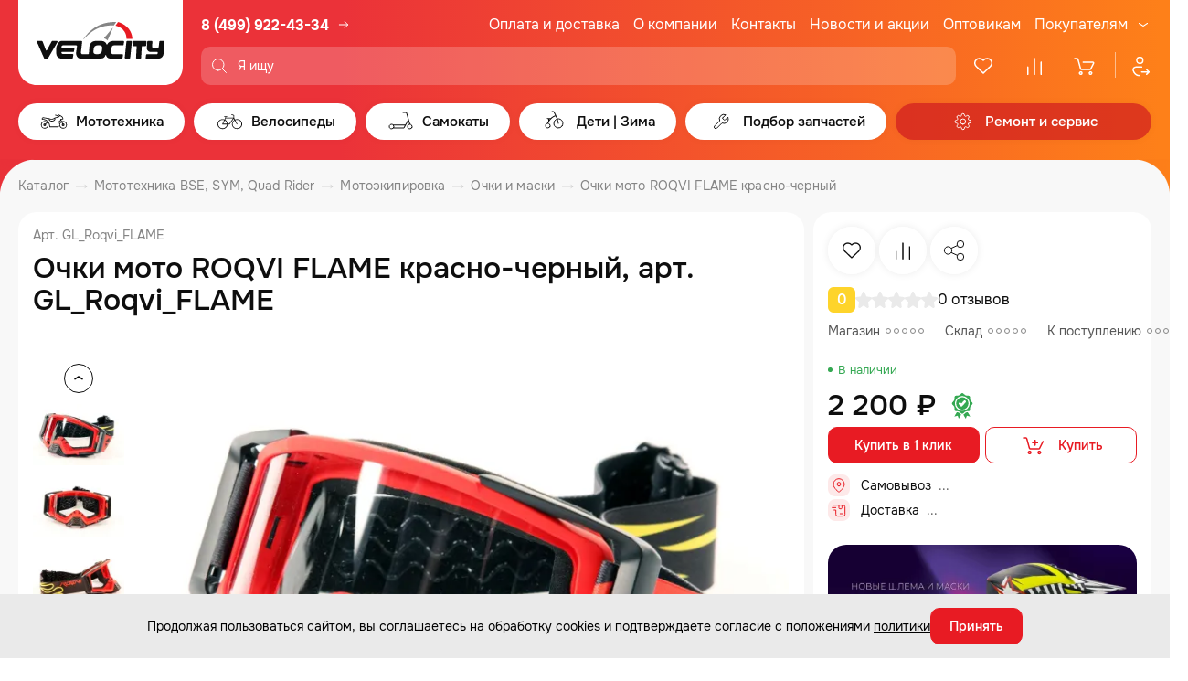

--- FILE ---
content_type: text/html; charset=UTF-8
request_url: https://www.velocityk.ru/catalog/mototekhnika/motoekipirovka/ochki-maski/ochki-moto-roqvi-model-flame-tsvet-krasno-chernyy/
body_size: 48143
content:

<!DOCTYPE html>
<html lang="ru">

<head itemscope itemtype="http://schema.org/WPHeader">
    <meta charset="utf-8">
    <meta http-equiv="X-UA-Compatible" content="IE=edge">
    <title>Очки мото ROQVI FLAME красно-черный, арт. GL_Roqvi_FLAME - купить в Москве, цены</title>
    <meta name="assets_path" content="/local/templates/velocityk_2023/assets">
    <meta name="recapthca-sitekey" content="6Ld0oRoUAAAAANXyuxSak3-HjXVOKZZEZ323TsJr">
    <meta name="theme-color" content="#fff">
    <meta name="apple-mobile-web-app-status-bar-style" content="black-translucent">
    <meta name="viewport" content="width=device-width, initial-scale=1">
    <link rel="shortcut icon" href="/local/templates/velocityk_2023/assets/img/favicons/favicon.ico" type="image/x-icon">
    <link rel="icon" sizes="16x16" href="/local/templates/velocityk_2023/assets/img/favicons/favicon-16x16.png" type="image/png">
    <link rel="icon" sizes="32x32" href="/local/templates/velocityk_2023/assets/img/favicons/favicon-32x32.png" type="image/png">
    <link rel="apple-touch-icon-precomposed" href="/local/templates/velocityk_2023/assets/img/favicons/apple-touch-icon-precomposed.png">
    <link rel="apple-touch-icon" href="/local/templates/velocityk_2023/assets/img/favicons/apple-touch-icon.png">
    <link rel="apple-touch-icon" sizes="57x57" href="/local/templates/velocityk_2023/assets/img/favicons/apple-touch-icon-57x57.png">
    <link rel="apple-touch-icon" sizes="60x60" href="/local/templates/velocityk_2023/assets/img/favicons/apple-touch-icon-60x60.png">
    <link rel="apple-touch-icon" sizes="72x72" href="/local/templates/velocityk_2023/assets/img/favicons/apple-touch-icon-72x72.png">
    <link rel="apple-touch-icon" sizes="76x76" href="/local/templates/velocityk_2023/assets/img/favicons/apple-touch-icon-76x76.png">
    <link rel="apple-touch-icon" sizes="114x114" href="/local/templates/velocityk_2023/assets/img/favicons/apple-touch-icon-114x114.png">
    <link rel="apple-touch-icon" sizes="120x120" href="/local/templates/velocityk_2023/assets/img/favicons/apple-touch-icon-120x120.png">
    <link rel="apple-touch-icon" sizes="144x144" href="/local/templates/velocityk_2023/assets/img/favicons/apple-touch-icon-144x144.png">
    <link rel="apple-touch-icon" sizes="152x152" href="/local/templates/velocityk_2023/assets/img/favicons/apple-touch-icon-152x152.png">
    <link rel="apple-touch-icon" sizes="167x167" href="/local/templates/velocityk_2023/assets/img/favicons/apple-touch-icon-167x167.png">
    <link rel="apple-touch-icon" sizes="180x180" href="/local/templates/velocityk_2023/assets/img/favicons/apple-touch-icon-180x180.png">
    <link rel="apple-touch-icon" sizes="1024x1024" href="/local/templates/velocityk_2023/assets/img/favicons/apple-touch-icon-1024x1024.png">

    <link rel="preload" href="/local/templates/velocityk_2023/assets/fonts/Onest-Regular.woff2" as="font" type="font/woff2" crossorigin="anonymous">
    <link rel="preload" href="/local/templates/velocityk_2023/assets/fonts/Onest-Medium.woff2" as="font" type="font/woff2" crossorigin="anonymous">
    <link rel="preload" href="/local/templates/velocityk_2023/assets/fonts/Onest-Bold.woff2" as="font" type="font/woff2" crossorigin="anonymous">

    <link rel="stylesheet" type="text/css" href="/local/templates/velocityk_2023/assets/libs/select2/select2.min.css">
    <link rel="stylesheet" type="text/css" href="/local/templates/velocityk_2023/assets/libs/nouislider/nouislider.min.css">
    <link rel="stylesheet" type="text/css" href="/local/templates/velocityk_2023/assets/libs/fancybox/fancybox.css">
    <link rel="stylesheet" type="text/css" href="/local/templates/velocityk_2023/assets/libs/slick-1.8.1/slick.css">
    <link rel="stylesheet" type="text/css" href="/local/templates/velocityk_2023/assets/libs/slick-1.8.1/slick-theme.css">

        
        <script data-skip-moving="true" src="https://cdn.callibri.ru/callibri.js"></script>

    <!-- Pixel -->
        <!-- /Pixel -->

    <script data-skip-moving='true'>
  (function(i,s,o,g,r,a,m){i['GoogleAnalyticsObject']=r;i[r]=i[r]||function(){
  (i[r].q=i[r].q||[]).push(arguments)},i[r].l=1*new Date();a=s.createElement(o),
  m=s.getElementsByTagName(o)[0];a.async=1;a.src=g;m.parentNode.insertBefore(a,m)
  })(window,document,'script','https://www.google-analytics.com/analytics.js','ga');

  ga('create', 'UA-102769936-1', 'auto');
  ga('send', 'pageview');

</script>


    
    <meta http-equiv="Content-Type" content="text/html; charset=UTF-8" />
<meta name="description" content="Очки мото ROQVI FLAME красно-черный, арт. GL_Roqvi_FLAME. В интернет-магазине Velocityk вы сможете приобрести мототехнику и велосипеды, а также аксессуары и запасные части. Действует система скидок, акции и спецпредложения" />
<script data-skip-moving="true">(function(w, d, n) {var cl = "bx-core";var ht = d.documentElement;var htc = ht ? ht.className : undefined;if (htc === undefined || htc.indexOf(cl) !== -1){return;}var ua = n.userAgent;if (/(iPad;)|(iPhone;)/i.test(ua)){cl += " bx-ios";}else if (/Windows/i.test(ua)){cl += ' bx-win';}else if (/Macintosh/i.test(ua)){cl += " bx-mac";}else if (/Linux/i.test(ua) && !/Android/i.test(ua)){cl += " bx-linux";}else if (/Android/i.test(ua)){cl += " bx-android";}cl += (/(ipad|iphone|android|mobile|touch)/i.test(ua) ? " bx-touch" : " bx-no-touch");cl += w.devicePixelRatio && w.devicePixelRatio >= 2? " bx-retina": " bx-no-retina";if (/AppleWebKit/.test(ua)){cl += " bx-chrome";}else if (/Opera/.test(ua)){cl += " bx-opera";}else if (/Firefox/.test(ua)){cl += " bx-firefox";}ht.className = htc ? htc + " " + cl : cl;})(window, document, navigator);</script>


<link href="/bitrix/js/ui/design-tokens/dist/ui.design-tokens.min.css?173796549123463" type="text/css"  rel="stylesheet" />
<link href="/bitrix/js/ui/fonts/opensans/ui.font.opensans.min.css?16713500892320" type="text/css"  rel="stylesheet" />
<link href="/bitrix/js/main/popup/dist/main.popup.bundle.min.css?173796557226589" type="text/css"  rel="stylesheet" />
<link href="/bitrix/cache/css/s1/velocityk_2023/template_657b1deff6872177a75cd00c11cc8888/template_657b1deff6872177a75cd00c11cc8888_v1.css?1768586784244434" type="text/css"  data-template-style="true" rel="stylesheet" />
<link href="/bitrix/themes/.default/public/tcsbank.kupivkredit/front.css?1490046889206" type="text/css"  data-template-style="true"  rel="stylesheet" />







<meta property="og:url" content="https://www.velocityk.ru/catalog/mototekhnika/motoekipirovka/ochki-maski/ochki-moto-roqvi-model-flame-tsvet-krasno-chernyy/">
<meta property="og:type" content="website">
<meta property="og:image" content="https://www.velocityk.ru/_assets/img/style/logo.png">
<meta property="og:title" content="">
<meta property="og:description" content="Очки мото ROQVI FLAME красно-черный, арт. GL_Roqvi_FLAME. В интернет-магазине Velocityk вы сможете приобрести мототехнику и велосипеды, а также аксессуары и запасные части. Действует система скидок, акции и спецпредложения">
<meta itemprop="description" content="Очки мото ROQVI FLAME красно-черный, арт. GL_Roqvi_FLAME. В интернет-магазине Velocityk вы сможете приобрести мототехнику и велосипеды, а также аксессуары и запасные части. Действует система скидок, акции и спецпредложения">



    <meta name="google-site-verification" content="uaOZodFqwuOcjPoJf6ytA_S7IgE6gHLvp1i_UJI7TmE" />
</head>

<body>
    
    <header class="header" id="header">
        <div class="container header__container">
            <div class="header__head">
                <a class="header__logo" href="/" aria-label="Logo Velocity">
                    <img src="/local/templates/velocityk_2023/assets/img/content/header-logo.svg" alt="" width="180" height="94" loading="lazy">
                </a>

                <div class="header__head-col">
                    <div class="header__head-row">
                        <a class="header__logo-mob" href="/" aria-label="Logo Velocity">
                            <img src="/local/templates/velocityk_2023/assets/img/content/header-logo.svg" alt="" width="180" height="94" loading="lazy">
                        </a>

                        <div class="header__phone">
    <a href="tel:+74999224334" class="header__phone-link">
        <svg class="header__icon-phone" width="18" height="18">
            <use xlink:href="/local/templates/velocityk_2023/assets/img/sprites/sprite.svg#icon-phone2"></use>
        </svg>
        8 (499) 922-43-34
    </a>

    <a href="/magaziny/adresa-magazinov/" class="header__shop-link">
        <svg class="header__icon-phone-arrow" width="16" height="16">
            <use xlink:href="/local/templates/velocityk_2023/assets/img/sprites/sprite.svg#icon-arrow-right2"></use>
        </svg>
    </a>
</div>

                        <div class="header__social">
                            <a href="https://vk.com/velocitykru" class="header__social-item" aria-label="VK" target="_blank">
                                <svg width="32" height="32">
                                    <use xlink:href="/local/templates/velocityk_2023/assets/img/sprites/sprite.svg#vk"></use>
                                </svg>
                            </a>
                            <a href="https://www.youtube.com/channel/UCibW1sHZmzVPIphDRfCFEqw" class="header__social-item" aria-label="Youtube" target="_blank">
                                <svg width="32" height="32">
                                    <use xlink:href="/local/templates/velocityk_2023/assets/img/sprites/sprite.svg#yt"></use>
                                </svg>
                            </a>
                            <a href="https://t.me/velocity_retail" class="header__social-item" aria-label="Telegram" target="_blank">
                                <svg width="32" height="32">
                                    <use xlink:href="/local/templates/velocityk_2023/assets/img/sprites/sprite.svg#tg"></use>
                                </svg>
                            </a>
                        </div>

                        


    <nav class="header__nav">
        <ul class="header__nav-list">
                        
                                            <li class="header__nav-item">
                    <a class="header__nav-link" href="/pokupatelyam/oplata-i-dostavka/">Оплата и доставка</a>
                </li>
                                
                                            <li class="header__nav-item">
                    <a class="header__nav-link" href="/o-magazine/o-kompanii/">О компании</a>
                </li>
                                
                                            <li class="header__nav-item">
                    <a class="header__nav-link" href="/magaziny/adresa-magazinov/">Контакты</a>
                </li>
                                
                                            <li class="header__nav-item">
                    <a class="header__nav-link" href="/o-magazine/novosti-i-akcii/">Новости и акции</a>
                </li>
                                
                                            <li class="header__nav-item">
                    <a class="header__nav-link" href="/o-magazine/optovym-pokupatelyam/">Оптовикам</a>
                </li>
                                
                                            <li class="header__nav-item header__nav-item_last">
                    <div class="header__nav-lunge">
                        <a class="header__nav-link" href="/pokupatelyam/stati/">Покупателям</a>
                        <svg>
                            <use xlink:href="/local/templates/velocityk_2023/assets/img/sprites/sprite.svg#icon-arrow-down"></use>
                        </svg>
                    </div>
                    <div class="header__nav-submenu">
                                    
                            <a class="header__nav-submenu-link" href="/o-magazine/novosti-i-akcii/bounusnye-rubli/">Бонусная программа</a>
                    
                            <a class="header__nav-submenu-link" href="/pokupatelyam/special-condition/">Специальные условия для прокатов и школ</a>
                    
                            <a class="header__nav-submenu-link" href="/pokupatelyam/epts/">ЭПТС</a>
                    
                            <a class="header__nav-submenu-link" href="/pokupatelyam/stati/">Статьи</a>
                    
                            <a class="header__nav-submenu-link" href="/pokupatelyam/fotoobzory/">Фотообзоры</a>
                    
                            <a class="header__nav-submenu-link" href="/pokupatelyam/videoobzory/">Видеообзоры</a>
                    
                            <a class="header__nav-submenu-link" href="/pokupatelyam/panorama/">Панорама салона</a>
                    
                            <a class="header__nav-submenu-link" href="/pokupatelyam/otzyvy/">Отзывы</a>
                    
                            <a class="header__nav-submenu-link" href="/pokupatelyam/PDP/">Политика обработки персональных данных</a>
                                </div>
                </li>
                                </ul>
    </nav>
                    </div>

                    <div class="header__head-row">
                        <button class="header__burger-btn js-burger-btn">
                            <span class="visually-hidden">Меню</span>
                            <svg class="header__icon-close" width="24" height="24">
                                <use xlink:href="/local/templates/velocityk_2023/assets/img/sprites/sprite.svg#icon-close"></use>
                            </svg>
                            <svg class="header__icon-burger" width="24" height="24">
                                <use xlink:href="/local/templates/velocityk_2023/assets/img/sprites/sprite.svg#icon-burger"></use>
                            </svg>
                        </button>

                        <div class="header__search-wrap show-result">
                            
    <div id="search-container">
        <form class="header__search search_form ajax" action="/search/" method="get" itemscope itemtype="https://schema.org/SearchAction">
            <div class="header__search-label">
                <p class="header__search-glass">
                    <svg>
                        <use xlink:href="/local/templates/velocityk_2023/assets/img/sprites/sprite.svg#icon-glass"></use>
                    </svg>
                </p>

                <input class="js-search-header"
                       id="title-search-input"
                       placeholder="Я ищу"
                       type="text"
                       name="q"
                       value=""
                       itemprop="query"
                />

                            </div>
        </form>


    </div>

                        </div>

                        <div class="header__badge">
                            <a
                                id="header-favorites"
                                href="/catalog/favorites/"
                                class="header__badge-item header-favorites"
                                aria-label="Избранное"
                            >
                                <svg>
                                    <use xlink:href="/local/templates/velocityk_2023/assets/img/sprites/sprite.svg#icon-heart"></use>
                                </svg>
                                <span class="header__badge-text">Избранное</span>
                                <span
                                    class="header__count"
                                                                            style="display: none"
                                                                    >0</span>
                            </a>
                            <a
                                id="header-compare"
                                href="/catalog/compare/"
                                class="header__badge-item header-compare"
                                aria-label="Сравнение">
                                <svg>
                                    <use xlink:href="/local/templates/velocityk_2023/assets/img/sprites/sprite.svg#icon-comparison"></use>
                                </svg>
                                <span class="header__badge-text">Сравнение</span>
                                <span
                                    class="header__count"
                                                                            style="display: none"
                                                                    >0</span>
                            </a>
                            
<a
    id="basket-small"
    href="/personal/order/make/"
    class="header__badge-item"
    aria-label="Корзина"
>
        <svg>
        <use xlink:href="/local/templates/velocityk_2023/assets/img/sprites/sprite.svg#icon-basket-1"></use>
    </svg>
    <span class="header__badge-text">Корзина</span>

    
    </a>

                            <a href="/personal/" class="header__badge-item header__badge-item_single" aria-label="Профиль">
                                <svg>
                                    <use xlink:href="/local/templates/velocityk_2023/assets/img/sprites/sprite.svg#icon-user"></use>
                                </svg>
                                <span class="header__badge-text">Профиль</span>
                            </a>
                        </div>
                    </div>
                </div>
            </div>

            



    <div class="menu header__menu">
        <ul class="menu__main">
                        
                                    
            <li class="menu__item">
                                    <a href="/catalog/mototekhnika/" class="menu__link menu__link_has-submenu js-submenu-open">
                        <svg class="menu__arrow-left" width="24" height="24">
                            <use xlink:href="/local/templates/velocityk_2023/assets/img/sprites/sprite.svg#icon-arrow-left-pointed"></use>
                        </svg>
                        <svg class="menu__link-icon">
                            <use xlink:href="/local/templates/velocityk_2023/assets/img/sprites/sprite.svg#ico_moto"></use>
                        </svg>
                        <span class="menu__link-text">Мототехника</span>
                        <span class="menu__link-bg"></span>
                        <svg class="menu__icon-arrow-mob" width="20" height="20">
                            <use xlink:href="/local/templates/velocityk_2023/assets/img/sprites/sprite.svg#icon-arrow-right"></use>
                        </svg>
                    </a>
                    <div class="menu__submenu-container">
                        <div class="menu__submenu-block" data-selector="menu-block">
                            <div class="menu__submenu-first-level-block">
                                            
                                            <div class="menu__submenu-first-level-block-item">
                    <a 
                        class="menu__submenu-first-level-row js-submenu-second-open" 
                        href="/catalog/mototekhnika/mototekhnika_1/" 
                        data-selector="image-trigger" 
                                                    data-image="/upload/uf/fc2/7ehlss3fnn4a7p6sl3qqrj09orgqrctb/Mototekhnika.jpg"
                                            >
                        <svg class="menu__arrow-left-sub" width="24" height="24">
                            <use xlink:href="/local/templates/velocityk_2023/assets/img/sprites/sprite.svg#icon-arrow-left-pointed"></use>
                        </svg>
                        Мототехника                        <svg width="20" height="20">
                            <use xlink:href="/local/templates/velocityk_2023/assets/img/sprites/sprite.svg#icon-arrow-right"></use>
                        </svg>
                    </a>
                    <div class="menu__submenu-second-level-block">
                                    
                                            <div class="menu__submenu-second-level-block-item">
                    <a 
                        class="menu__submenu-second-level-row menu__submenu-second-level-row_thin" 
                        href="/catalog/mototekhnika/mototekhnika_1/detskie-mototsikly_1/" 
                        data-selector="image-trigger" 
                                                    data-image="/upload/uf/b0c/095a6pnumu6b0w5mrxh5cmhw1oboe6co/Detskie-mototsikly.jpg"
                                            >
                        Детские мотоциклы                    </a>
                </div>
                                
                                            <div class="menu__submenu-second-level-block-item">
                    <a 
                        class="menu__submenu-second-level-row menu__submenu-second-level-row_thin" 
                        href="/catalog/mototekhnika/mototekhnika_1/enduro-mototsikly/" 
                        data-selector="image-trigger" 
                                                    data-image="/upload/uf/7f5/ilsij4a1d185wjsqfjcvycw51s3mlw8i/Enduro-i-krossovye-mototsikly.jpg"
                                            >
                        Эндуро и кроссовые мотоциклы                    </a>
                </div>
                                
                                            <div class="menu__submenu-second-level-block-item">
                    <a 
                        class="menu__submenu-second-level-row menu__submenu-second-level-row_thin" 
                        href="/catalog/mototekhnika/mototekhnika_1/krossovye-mototsikly-s-pts/" 
                        data-selector="image-trigger" 
                                                    data-image="/upload/uf/9ba/rfg40izxfvteoc45qnt1e6evn73137yu/Enduro-i-krossovye-mototsikly-s-PTS.jpg"
                                            >
                        Эндуро и кроссовые мотоциклы с ПТС                    </a>
                </div>
                                
                                            <div class="menu__submenu-second-level-block-item">
                    <a 
                        class="menu__submenu-second-level-row menu__submenu-second-level-row_thin" 
                        href="/catalog/mototekhnika/mototekhnika_1/pitbayki/" 
                        data-selector="image-trigger" 
                                                    data-image="/upload/uf/5a3/rgraewjxt79dc5ozx4b0og4l1ceoaabb/Pitbayki.jpg"
                                            >
                        Питбайки                    </a>
                </div>
                                
                                            <div class="menu__submenu-second-level-block-item">
                    <a 
                        class="menu__submenu-second-level-row menu__submenu-second-level-row_thin" 
                        href="/catalog/mototekhnika/mototekhnika_1/skutery/" 
                        data-selector="image-trigger" 
                                                    data-image="/upload/uf/e5d/es8rkzn3hf9u45wv1iuvc33v4gaifqgi/Skutery.jpg"
                                            >
                        Скутеры                    </a>
                </div>
                                
                                            <div class="menu__submenu-second-level-block-item">
                    <a 
                        class="menu__submenu-second-level-row menu__submenu-second-level-row_thin" 
                        href="/catalog/mototekhnika/mototekhnika_1/maksi-skutery/" 
                        data-selector="image-trigger" 
                                                    data-image="/upload/uf/b4f/lfef09pfq1gaiyofhc3v2hqhd5e7jcgu/Maksi-skutery.jpg"
                                            >
                        Макси скутеры                    </a>
                </div>
                                
                                            <div class="menu__submenu-second-level-block-item">
                    <a 
                        class="menu__submenu-second-level-row menu__submenu-second-level-row_thin" 
                        href="/catalog/mototekhnika/mototekhnika_1/mototsikly/" 
                        data-selector="image-trigger" 
                                                    data-image="/upload/uf/8da/ixnorj2bv58g5dtyrk3bxvck6wv3k74p/Mototsikly.jpeg"
                                            >
                        Мотоциклы                    </a>
                </div>
                                
                                            <div class="menu__submenu-second-level-block-item">
                    <a 
                        class="menu__submenu-second-level-row menu__submenu-second-level-row_thin" 
                        href="/catalog/mototekhnika/mototekhnika_1/detskie-kvadrotsikly_1/" 
                        data-selector="image-trigger" 
                                                    data-image="/upload/uf/da4/64ptoxxsykija7br5p6leqw17slbg51y/Detskie-kvadrotsikly.jpg"
                                            >
                        Детские квадроциклы                    </a>
                </div>
                                
                                            <div class="menu__submenu-second-level-block-item">
                    <a 
                        class="menu__submenu-second-level-row menu__submenu-second-level-row_thin" 
                        href="/catalog/mototekhnika/mototekhnika_1/kvadrotsikly/" 
                        data-selector="image-trigger" 
                                                    data-image="/upload/uf/3e8/59eu5tonw6dzw9rugqpgv2wewi5ysdrm/Kvadrotsikly.jpg"
                                            >
                        Квадроциклы                    </a>
                </div>
                                
                                            <div class="menu__submenu-second-level-block-item">
                    <a 
                        class="menu__submenu-second-level-row menu__submenu-second-level-row_thin" 
                        href="/catalog/mototekhnika/mototekhnika_1/tekhnika-s-probegom/" 
                        data-selector="image-trigger" 
                                                    data-image="/upload/uf/29b/84y9ggmlr5z7r0ce2xovy63zduze0fql/Tekhnika-s-probegom.jpg"
                                            >
                        Техника с пробегом                    </a>
                </div>
                                
                                            <div class="menu__submenu-second-level-block-item">
                    <a 
                        class="menu__submenu-second-level-row menu__submenu-second-level-row_thin" 
                        href="/catalog/mototekhnika/mototekhnika_1/elektroskutery/" 
                        data-selector="image-trigger" 
                                                    data-image="/upload/uf/983/c2egl9w4xdvelljxb13k41fhnqo6sr1w/Elektroskutery.jpg"
                                            >
                        Электроскутеры                    </a>
                </div>
                                            </div>
                </div>
            


                    
                                            <div class="menu__submenu-first-level-block-item">
                    <a 
                        class="menu__submenu-first-level-row js-submenu-second-open" 
                        href="/catalog/mototekhnika/motoekipirovka/" 
                        data-selector="image-trigger" 
                                                    data-image="/upload/uf/3d5/hdc4se9s9oa3abapvgxa5ps2s23fpy5p/Motoekipirovka.jpg"
                                            >
                        <svg class="menu__arrow-left-sub" width="24" height="24">
                            <use xlink:href="/local/templates/velocityk_2023/assets/img/sprites/sprite.svg#icon-arrow-left-pointed"></use>
                        </svg>
                        Мотоэкипировка                        <svg width="20" height="20">
                            <use xlink:href="/local/templates/velocityk_2023/assets/img/sprites/sprite.svg#icon-arrow-right"></use>
                        </svg>
                    </a>
                    <div class="menu__submenu-second-level-block">
                                    
                                            <div class="menu__submenu-second-level-block-item">
                    <a 
                        class="menu__submenu-second-level-row menu__submenu-second-level-row_thin" 
                        href="/catalog/mototekhnika/motoekipirovka/dozhdeviki/" 
                        data-selector="image-trigger" 
                                                    data-image="/upload/uf/439/gowipx5qsodqme1y67bu8j6lq1y2xnra/Dozhdeviki.jpg"
                                            >
                        Дождевики                    </a>
                </div>
                                
                                            <div class="menu__submenu-second-level-block-item">
                    <a 
                        class="menu__submenu-second-level-row menu__submenu-second-level-row_thin" 
                        href="/catalog/mototekhnika/motoekipirovka/zashchita_1/" 
                        data-selector="image-trigger" 
                                                    data-image="/upload/uf/0b7/zqzbbtty3wxqncqjxt3ll5jeponufmm3/Zashchita.jpg"
                                            >
                        Защита                    </a>
                </div>
                                
                                            <div class="menu__submenu-second-level-block-item">
                    <a 
                        class="menu__submenu-second-level-row menu__submenu-second-level-row_thin" 
                        href="/catalog/mototekhnika/motoekipirovka/komplekty-ekipirovki/" 
                        data-selector="image-trigger" 
                                                    data-image="/upload/uf/785/dqfy7n7a9tzvv24549rixl8yqmm3izwq/Komplekty-ekipirovki.jpg"
                                            >
                        Комплекты экипировки                    </a>
                </div>
                                
                                            <div class="menu__submenu-second-level-block-item">
                    <a 
                        class="menu__submenu-second-level-row menu__submenu-second-level-row_thin" 
                        href="/catalog/mototekhnika/motoekipirovka/kurtki/" 
                        data-selector="image-trigger" 
                                                    data-image="/upload/uf/5c8/0r4sw4wjxqguf09cj555dqlqujr4huty/Kurtki.jpg"
                                            >
                        Куртки                    </a>
                </div>
                                
                                            <div class="menu__submenu-second-level-block-item">
                    <a 
                        class="menu__submenu-second-level-row menu__submenu-second-level-row_thin" 
                        href="/catalog/mototekhnika/motoekipirovka/moto-dzhersi/" 
                        data-selector="image-trigger" 
                                                    data-image="/upload/uf/acf/t9a8tatsglj3yqzf6uzbfrt8ra1wrtay/Moto-dzhersi.jpg"
                                            >
                        Мото джерси                    </a>
                </div>
                                
                                            <div class="menu__submenu-second-level-block-item">
                    <a 
                        class="menu__submenu-second-level-row menu__submenu-second-level-row_thin" 
                        href="/catalog/mototekhnika/motoekipirovka/motoboty/" 
                        data-selector="image-trigger" 
                                                    data-image="/upload/uf/5eb/yylonl38eqi53k7z0xr9zxxbt43r1tyv/Motoboty.jpg"
                                            >
                        Мотоботы                    </a>
                </div>
                                
                                            <div class="menu__submenu-second-level-block-item">
                    <a 
                        class="menu__submenu-second-level-row menu__submenu-second-level-row_thin" 
                        href="/catalog/mototekhnika/motoekipirovka/perchatki_1/" 
                        data-selector="image-trigger" 
                                                    data-image="/upload/uf/99a/vay3z9rubk78bx140mbgmo3r41ug04r3/Perchatki.jpg"
                                            >
                        Перчатки                    </a>
                </div>
                                
                                            <div class="menu__submenu-second-level-block-item">
                    <a 
                        class="menu__submenu-second-level-row menu__submenu-second-level-row_thin" 
                        href="/catalog/mototekhnika/motoekipirovka/ochki-maski/" 
                        data-selector="image-trigger" 
                                                    data-image="/upload/uf/be9/jpi3rfrfwdb6mo6ymdhy64pcazxxcnpx/Ochki_-maski.jpg"
                                            >
                        Очки, маски                    </a>
                </div>
                                
                                            <div class="menu__submenu-second-level-block-item">
                    <a 
                        class="menu__submenu-second-level-row menu__submenu-second-level-row_thin" 
                        href="/catalog/mototekhnika/motoekipirovka/podshlemniki/" 
                        data-selector="image-trigger" 
                                                    data-image="/upload/uf/f0d/iwob9oelc7gyc5k0sdm4zvo0urkrribs/Podshlemniki.jpg"
                                            >
                        Подшлемники                    </a>
                </div>
                                
                                            <div class="menu__submenu-second-level-block-item">
                    <a 
                        class="menu__submenu-second-level-row menu__submenu-second-level-row_thin" 
                        href="/catalog/mototekhnika/motoekipirovka/motoshlemy/" 
                        data-selector="image-trigger" 
                                                    data-image="/upload/uf/2be/lkt5p5w5t2u5bx769f40i0idc4ttnqgf/Motoshlemy.jpg"
                                            >
                        Мотошлемы                    </a>
                </div>
                                
                                            <div class="menu__submenu-second-level-block-item">
                    <a 
                        class="menu__submenu-second-level-row menu__submenu-second-level-row_thin" 
                        href="/catalog/mototekhnika/motoekipirovka/shtany/" 
                        data-selector="image-trigger" 
                                                    data-image="/upload/uf/cad/8m1639y26wbyllg0e0c2qzw3wc8gozk6/SHtany.jpg"
                                            >
                        Штаны                    </a>
                </div>
                                
                                            <div class="menu__submenu-second-level-block-item">
                    <a 
                        class="menu__submenu-second-level-row menu__submenu-second-level-row_thin" 
                        href="/catalog/mototekhnika/motoekipirovka/sumki-i-ryukzaki/" 
                        data-selector="image-trigger" 
                                                    data-image="/upload/uf/c23/3yycoip2h1l93eiaigru9k9libm4idwr/Sumki-i-ryukzaki.jpg"
                                            >
                        Сумки и рюкзаки                    </a>
                </div>
                                
                                            <div class="menu__submenu-second-level-block-item">
                    <a 
                        class="menu__submenu-second-level-row menu__submenu-second-level-row_thin" 
                        href="/catalog/mototekhnika/motoekipirovka/odezhda_1/" 
                        data-selector="image-trigger" 
                                                    data-image="/upload/uf/56c/7tkek1ql0h1xbpwivbid3gyt3qtavk3e/Odezhda.jpg"
                                            >
                        Одежда                    </a>
                </div>
                                
                                            <div class="menu__submenu-second-level-block-item">
                    <a 
                        class="menu__submenu-second-level-row menu__submenu-second-level-row_thin" 
                        href="/catalog/mototekhnika/motoekipirovka/termobele/" 
                        data-selector="image-trigger" 
                                                    data-image="/upload/uf/1e2/86q3od0ktsj1xc8gl29ab52uwnea8pzu/Termobele.jpg"
                                            >
                        Термобелье                    </a>
                </div>
                                
                                            <div class="menu__submenu-second-level-block-item">
                    <a 
                        class="menu__submenu-second-level-row menu__submenu-second-level-row_thin" 
                        href="/catalog/mototekhnika/motoekipirovka/lavr-moto/" 
                        data-selector="image-trigger" 
                                                    data-image="/upload/uf/f2d/lv1bofd8qsbu9bdn0g2juohne6411lnm/LAVR-MOTO.jpg"
                                            >
                        LAVR MOTO                    </a>
                </div>
                                            </div>
                </div>
            


                    
                                            <div class="menu__submenu-first-level-block-item">
                    <a 
                        class="menu__submenu-first-level-row js-submenu-second-open" 
                        href="/catalog/mototekhnika/motoaksessuary/" 
                        data-selector="image-trigger" 
                                                    data-image="/upload/uf/b4d/dvovy9gosgocg298qvj13ib3dwbn1b8p/Motoaksessuary.jpg"
                                            >
                        <svg class="menu__arrow-left-sub" width="24" height="24">
                            <use xlink:href="/local/templates/velocityk_2023/assets/img/sprites/sprite.svg#icon-arrow-left-pointed"></use>
                        </svg>
                        Мотоаксессуары                        <svg width="20" height="20">
                            <use xlink:href="/local/templates/velocityk_2023/assets/img/sprites/sprite.svg#icon-arrow-right"></use>
                        </svg>
                    </a>
                    <div class="menu__submenu-second-level-block">
                                    
                                            <div class="menu__submenu-second-level-block-item">
                    <a 
                        class="menu__submenu-second-level-row menu__submenu-second-level-row_thin" 
                        href="/catalog/mototekhnika/motoaksessuary/motozamki/" 
                        data-selector="image-trigger" 
                                                    data-image="/upload/uf/1c8/p3nrjthvvkjkffm3ixpqp6sdgmxmmibm/Motozamki.jpg"
                                            >
                        Мотозамки                    </a>
                </div>
                                
                                            <div class="menu__submenu-second-level-block-item">
                    <a 
                        class="menu__submenu-second-level-row menu__submenu-second-level-row_thin" 
                        href="/catalog/mototekhnika/motoaksessuary/zashchita-ruk/" 
                        data-selector="image-trigger" 
                                                    data-image="/upload/uf/905/ey1374wr3wef8o343s5xjctf75f51bb3/Zashchita-ruk.jpg"
                                            >
                        Защита рук                    </a>
                </div>
                                
                                            <div class="menu__submenu-second-level-block-item">
                    <a 
                        class="menu__submenu-second-level-row menu__submenu-second-level-row_thin" 
                        href="/catalog/mototekhnika/motoaksessuary/zashchita-mototsikla/" 
                        data-selector="image-trigger" 
                                                    data-image="/upload/uf/ab8/hc89yfnejz3rugt0ipueju5ydlvom2u2/Zashchita-mototsikla.jpg"
                                            >
                        Защита мотоцикла                    </a>
                </div>
                                
                                            <div class="menu__submenu-second-level-block-item">
                    <a 
                        class="menu__submenu-second-level-row menu__submenu-second-level-row_thin" 
                        href="/catalog/mototekhnika/motoaksessuary/tyuning/" 
                        data-selector="image-trigger" 
                                                    data-image="/upload/uf/e28/exuvy4oxth37hqs2owal2636vyzguf0h/Tyuning.jpg"
                                            >
                        Тюнинг                    </a>
                </div>
                                
                                            <div class="menu__submenu-second-level-block-item">
                    <a 
                        class="menu__submenu-second-level-row menu__submenu-second-level-row_thin" 
                        href="/catalog/mototekhnika/motoaksessuary/instrument/" 
                        data-selector="image-trigger" 
                                                    data-image="/upload/uf/d5d/p1pao30jw9x468evqyrhnhqxp5x1t4zr/Instrument.jpg"
                                            >
                        Инструмент                    </a>
                </div>
                                
                                            <div class="menu__submenu-second-level-block-item">
                    <a 
                        class="menu__submenu-second-level-row menu__submenu-second-level-row_thin" 
                        href="/catalog/mototekhnika/motoaksessuary/kanistry/" 
                        data-selector="image-trigger" 
                                                    data-image="/upload/uf/963/nxh7glp8w7vlbpj2bpgyig0ugvb1zqof/Kanistry.jpg"
                                            >
                        Канистры                    </a>
                </div>
                                
                                            <div class="menu__submenu-second-level-block-item">
                    <a 
                        class="menu__submenu-second-level-row menu__submenu-second-level-row_thin" 
                        href="/catalog/mototekhnika/motoaksessuary/motobagazh/" 
                        data-selector="image-trigger" 
                                                    data-image="/upload/uf/c6a/janz45o5tflfm16432by0er423pb1tm4/Motobagazh.jpg"
                                            >
                        Мотобагаж                    </a>
                </div>
                                
                                            <div class="menu__submenu-second-level-block-item">
                    <a 
                        class="menu__submenu-second-level-row menu__submenu-second-level-row_thin" 
                        href="/catalog/mototekhnika/motoaksessuary/lebedki/" 
                        data-selector="image-trigger" 
                                                    data-image="/upload/uf/881/f89lq763fewn70qnz9xv9kqxm86l31nh/Lebedki.jpg"
                                            >
                        Лебедки                    </a>
                </div>
                                
                                            <div class="menu__submenu-second-level-block-item">
                    <a 
                        class="menu__submenu-second-level-row menu__submenu-second-level-row_thin" 
                        href="/catalog/mototekhnika/motoaksessuary/elektro-aksessuary/" 
                        data-selector="image-trigger" 
                                                    data-image="/upload/uf/301/tccuuthl8jjdffs5r6dbo3afq9q0v3q1/Elektro-aksessuary.jpg"
                                            >
                        Электро аксессуары                    </a>
                </div>
                                
                                            <div class="menu__submenu-second-level-block-item">
                    <a 
                        class="menu__submenu-second-level-row menu__submenu-second-level-row_thin" 
                        href="/catalog/mototekhnika/motoaksessuary/moto-chekhly/" 
                        data-selector="image-trigger" 
                                                    data-image="/upload/uf/746/6n6ut4al0j6q0sdkj8nyt1lyehv4amww/Moto-chekhly.jpg"
                                            >
                        Мото чехлы                    </a>
                </div>
                                
                                            <div class="menu__submenu-second-level-block-item">
                    <a 
                        class="menu__submenu-second-level-row menu__submenu-second-level-row_thin" 
                        href="/catalog/mototekhnika/motoaksessuary/krepleniya-dlya-smartfonov/" 
                        data-selector="image-trigger" 
                                                    data-image="/upload/uf/4ff/dhbm7x9z69n0t766cpfvgm2xl4aposl7/Krepleniya-dlya-smartfonov.jpg"
                                            >
                        Крепления для смартфонов                    </a>
                </div>
                                
                                            <div class="menu__submenu-second-level-block-item">
                    <a 
                        class="menu__submenu-second-level-row menu__submenu-second-level-row_thin" 
                        href="/catalog/mototekhnika/motoaksessuary/suvenirnaya-produktsiya/" 
                        data-selector="image-trigger" 
                                                    data-image="/upload/uf/e31/1v4h5f9ac7uqezzejacky7d4xc5gch5q/Suvenirnaya-produktsiya.jpg"
                                            >
                        Сувенирная продукция                    </a>
                </div>
                                            </div>
                </div>
            


                    
                                            <div class="menu__submenu-first-level-block-item">
                    <a 
                        class="menu__submenu-first-level-row js-submenu-second-open" 
                        href="/catalog/mototekhnika/motozapchasti/" 
                        data-selector="image-trigger" 
                                                    data-image="/upload/uf/882/vhhvglb8dp7yh02fgcu06ijzg2b21xj0/Motozapchasti.jpg"
                                            >
                        <svg class="menu__arrow-left-sub" width="24" height="24">
                            <use xlink:href="/local/templates/velocityk_2023/assets/img/sprites/sprite.svg#icon-arrow-left-pointed"></use>
                        </svg>
                        Мотозапчасти                        <svg width="20" height="20">
                            <use xlink:href="/local/templates/velocityk_2023/assets/img/sprites/sprite.svg#icon-arrow-right"></use>
                        </svg>
                    </a>
                    <div class="menu__submenu-second-level-block">
                                    
                                            <div class="menu__submenu-second-level-block-item">
                    <a 
                        class="menu__submenu-second-level-row menu__submenu-second-level-row_thin" 
                        href="/catalog/mototekhnika/motozapchasti/zapchasti-sym/" 
                        data-selector="image-trigger" 
                                                    data-image="/upload/uf/77a/2hcegn2aikxlfck2432f3h620jjagtf3/Zapchasti-SYM.jpg"
                                            >
                        Запчасти SYM                    </a>
                </div>
                                
                                            <div class="menu__submenu-second-level-block-item">
                    <a 
                        class="menu__submenu-second-level-row menu__submenu-second-level-row_thin" 
                        href="/catalog/mototekhnika/motozapchasti/zapchasti-access/" 
                        data-selector="image-trigger" 
                                                    data-image="/upload/uf/a0b/7o3v6dsr6oxqx4i76nspa10l6611d4ge/Zapchasti-Access.jpg"
                                            >
                        Запчасти Access                    </a>
                </div>
                                
                                            <div class="menu__submenu-second-level-block-item">
                    <a 
                        class="menu__submenu-second-level-row menu__submenu-second-level-row_thin" 
                        href="/catalog/mototekhnika/motozapchasti/zapchasti-koshine/" 
                        data-selector="image-trigger" 
                                                    data-image="/upload/uf/727/9zfyuif18w9usv0rv29jedvdloootxok/Zapchasti-KOSHINE.jpg"
                                            >
                        Запчасти KOSHINE                    </a>
                </div>
                                
                                            <div class="menu__submenu-second-level-block-item">
                    <a 
                        class="menu__submenu-second-level-row menu__submenu-second-level-row_thin" 
                        href="/catalog/mototekhnika/motozapchasti/zapchasti-drugie/" 
                        data-selector="image-trigger" 
                                                    data-image="/upload/uf/f64/is21wwexz7j2qtjeep4cpwe3t3s3ucd6/Zapchasti-drugie.jpg"
                                            >
                        Запчасти другие                    </a>
                </div>
                                
                                            <div class="menu__submenu-second-level-block-item">
                    <a 
                        class="menu__submenu-second-level-row menu__submenu-second-level-row_thin" 
                        href="/catalog/mototekhnika/motozapchasti/zapchasti-fusym/" 
                        data-selector="image-trigger" 
                                                    data-image="/upload/uf/335/q115ws9z8qsed356dhhuczp66tk5qwsz/Zapchasti-FUSYM.jpg"
                                            >
                        Запчасти FUSYM                    </a>
                </div>
                                
                                            <div class="menu__submenu-second-level-block-item">
                    <a 
                        class="menu__submenu-second-level-row menu__submenu-second-level-row_thin" 
                        href="/catalog/mototekhnika/motozapchasti/zapchasti-lima/" 
                        data-selector="image-trigger" 
                                                    data-image="/upload/uf/a23/9l4hh6sj6fvn1f1mhrd8l2mndd69oing/Zapchasti-LIMA.jpg"
                                            >
                        Запчасти LIMA                    </a>
                </div>
                                
                                            <div class="menu__submenu-second-level-block-item">
                    <a 
                        class="menu__submenu-second-level-row menu__submenu-second-level-row_thin" 
                        href="/catalog/mototekhnika/motozapchasti/dvigateli/" 
                        data-selector="image-trigger" 
                                                    data-image="/upload/uf/06b/ed26tom6bci0z7pgsgr4p2smqxpt79tj/Dvigateli-v-sbore.jpg"
                                            >
                        Двигатели в сборе                    </a>
                </div>
                                
                                            <div class="menu__submenu-second-level-block-item">
                    <a 
                        class="menu__submenu-second-level-row menu__submenu-second-level-row_thin" 
                        href="/catalog/mototekhnika/motozapchasti/zapchasti-motosuper/" 
                        data-selector="image-trigger" 
                                                    data-image="/upload/uf/a90/3ns30tawmwyxnts9n1veka2ze8lp125n/Zapchasti-Motosuper.jpg"
                                            >
                        Запчасти Motosuper                    </a>
                </div>
                                            </div>
                </div>
            


                    
                                            <div class="menu__submenu-first-level-block-item">
                    <a 
                        class="menu__submenu-first-level-row js-submenu-second-open" 
                        href="/catalog/mototekhnika/moto-raskhodniki/" 
                        data-selector="image-trigger" 
                                                    data-image="/upload/uf/398/tli5p0fgwmcqq4l0g75ud9mys4y65gf0/Motoraskhodniki.jpg"
                                            >
                        <svg class="menu__arrow-left-sub" width="24" height="24">
                            <use xlink:href="/local/templates/velocityk_2023/assets/img/sprites/sprite.svg#icon-arrow-left-pointed"></use>
                        </svg>
                        Мото расходники                        <svg width="20" height="20">
                            <use xlink:href="/local/templates/velocityk_2023/assets/img/sprites/sprite.svg#icon-arrow-right"></use>
                        </svg>
                    </a>
                    <div class="menu__submenu-second-level-block">
                                    
                                            <div class="menu__submenu-second-level-block-item">
                    <a 
                        class="menu__submenu-second-level-row menu__submenu-second-level-row_thin" 
                        href="/catalog/mototekhnika/moto-raskhodniki/akkumulyatory/" 
                        data-selector="image-trigger" 
                                                    data-image="/upload/uf/68d/5sc334smxmmwyefsdbt6lrvrr3mcl25p/Akkumulyatory.jpg"
                                            >
                        Аккумуляторы                    </a>
                </div>
                                
                                            <div class="menu__submenu-second-level-block-item">
                    <a 
                        class="menu__submenu-second-level-row menu__submenu-second-level-row_thin" 
                        href="/catalog/mototekhnika/moto-raskhodniki/masla-i-khimiya/" 
                        data-selector="image-trigger" 
                                                    data-image="/upload/uf/8d4/kiw07w1bn777bita9inzbhnxbc4tpbk3/Masla-i-khimiya.jpg"
                                            >
                        Масла и химия                    </a>
                </div>
                                
                                            <div class="menu__submenu-second-level-block-item">
                    <a 
                        class="menu__submenu-second-level-row menu__submenu-second-level-row_thin" 
                        href="/catalog/mototekhnika/moto-raskhodniki/svechi-zazhiganiya/" 
                        data-selector="image-trigger" 
                                                    data-image="/upload/uf/c79/kksujlixzpdqz74ap3dvzxgpydahb1ko/Svechi-zazhiganiya.jpg"
                                            >
                        Свечи зажигания                    </a>
                </div>
                                
                                            <div class="menu__submenu-second-level-block-item">
                    <a 
                        class="menu__submenu-second-level-row menu__submenu-second-level-row_thin" 
                        href="/catalog/mototekhnika/moto-raskhodniki/vozdushnye-filtry/" 
                        data-selector="image-trigger" 
                                                    data-image="/upload/uf/608/5ml8qzxk0qgmmjf8xadu3buokb2w5ibn/Vozdushnye-filtry.jpg"
                                            >
                        Воздушные фильтры                    </a>
                </div>
                                
                                            <div class="menu__submenu-second-level-block-item">
                    <a 
                        class="menu__submenu-second-level-row menu__submenu-second-level-row_thin" 
                        href="/catalog/mototekhnika/moto-raskhodniki/maslyanye-filtry/" 
                        data-selector="image-trigger" 
                                                    data-image="/upload/uf/557/usie4n0ezjf9ksuurmw2lf8s1w7n6jr1/Maslyanye-filtry.jpg"
                                            >
                        Масляные фильтры                    </a>
                </div>
                                
                                            <div class="menu__submenu-second-level-block-item">
                    <a 
                        class="menu__submenu-second-level-row menu__submenu-second-level-row_thin" 
                        href="/catalog/mototekhnika/moto-raskhodniki/motoshiny/" 
                        data-selector="image-trigger" 
                                                    data-image="/upload/uf/40a/zn2owcguvspnuak6fu9i3r2909sykr53/Motoshiny.jpg"
                                            >
                        Мотошины                    </a>
                </div>
                                            </div>
                </div>
            


                    
                                            <div class="menu__submenu-first-level-block-item">
                    <a 
                        class="menu__submenu-first-level-row js-submenu-second-open" 
                        href="/catalog/mototekhnika/zapchasti-bse/" 
                        data-selector="image-trigger" 
                                                    data-image="/upload/uf/675/rccdojuj33evuyjy5y9rxp1rpn5okm4d/Zapchasti-BSE.jpg"
                                            >
                        <svg class="menu__arrow-left-sub" width="24" height="24">
                            <use xlink:href="/local/templates/velocityk_2023/assets/img/sprites/sprite.svg#icon-arrow-left-pointed"></use>
                        </svg>
                        Запчасти BSE                        <svg width="20" height="20">
                            <use xlink:href="/local/templates/velocityk_2023/assets/img/sprites/sprite.svg#icon-arrow-right"></use>
                        </svg>
                    </a>
                    <div class="menu__submenu-second-level-block">
                                    
                                            <div class="menu__submenu-second-level-block-item">
                    <a 
                        class="menu__submenu-second-level-row menu__submenu-second-level-row_thin" 
                        href="/catalog/mototekhnika/zapchasti-bse/aksessuary_2/" 
                        data-selector="image-trigger" 
                                                    data-image="/upload/uf/598/ijm2jsbd1nc08pgy9o0a8qfzqq33v6pf/Aksessuary.jpg"
                                            >
                        Аксессуары                    </a>
                </div>
                                
                                            <div class="menu__submenu-second-level-block-item">
                    <a 
                        class="menu__submenu-second-level-row js-submenu-third-open" 
                        href="/catalog/mototekhnika/zapchasti-bse/vypusknaya-sistema/" 
                        data-selector="image-trigger" 
                                                    data-image="/upload/uf/6f3/pb277h1xryjnce0uha1l0cditu8ehobb/Vypusknaya-sistema.jpg"
                                            >
                        <svg class="menu__arrow-left-sub-third" width="24" height="24">
                            <use xlink:href="/local/templates/velocityk_2023/assets/img/sprites/sprite.svg#icon-arrow-left-pointed"></use>
                        </svg>
                        Выпускная система                        <svg width="20" height="20">
                            <use xlink:href="/local/templates/velocityk_2023/assets/img/sprites/sprite.svg#icon-arrow-right"></use>
                        </svg>
                    </a>
                    <div class="menu__submenu-third-level-block">
                                    
                            <a 
                class="menu__leaf-link" 
                href="/catalog/mototekhnika/zapchasti-bse/vypusknaya-sistema/glushiteli/" 
                data-selector="image-trigger" 
                                    data-image="/upload/uf/7e6/jnpao13cz6leo8tqjzgqdkxrlea88k3p/Glushiteli.jpg"
                            >
                Глушители            </a>
                    
                            <a 
                class="menu__leaf-link" 
                href="/catalog/mototekhnika/zapchasti-bse/vypusknaya-sistema/truby-vypusknye/" 
                data-selector="image-trigger" 
                                    data-image="/upload/uf/f93/6pjgbjarst43t9vqpobznqfhddxd9fjj/Truby-vypusknye.jpg"
                            >
                Трубы выпускные            </a>
                                </div>
                </div>
                                
                                            <div class="menu__submenu-second-level-block-item">
                    <a 
                        class="menu__submenu-second-level-row js-submenu-third-open" 
                        href="/catalog/mototekhnika/zapchasti-bse/dvigatel-i-transmissiya/" 
                        data-selector="image-trigger" 
                                                    data-image="/upload/uf/333/th8mivuq2lu9hyk0abo2etvzvsxdmo6t/Dvigatel-i-transmissiya.jpg"
                                            >
                        <svg class="menu__arrow-left-sub-third" width="24" height="24">
                            <use xlink:href="/local/templates/velocityk_2023/assets/img/sprites/sprite.svg#icon-arrow-left-pointed"></use>
                        </svg>
                        Двигатель и трансмиссия                        <svg width="20" height="20">
                            <use xlink:href="/local/templates/velocityk_2023/assets/img/sprites/sprite.svg#icon-arrow-right"></use>
                        </svg>
                    </a>
                    <div class="menu__submenu-third-level-block">
                                    
                            <a 
                class="menu__leaf-link" 
                href="/catalog/mototekhnika/zapchasti-bse/dvigatel-i-transmissiya/variatory-reduktory/" 
                data-selector="image-trigger" 
                                    data-image="/upload/uf/2a6/z1t7txuky4n3mumoizjnvqtrmny82e4t/Variatory_reduktory.jpg"
                            >
                Вариаторы / редукторы            </a>
                    
                            <a 
                class="menu__leaf-link" 
                href="/catalog/mototekhnika/zapchasti-bse/dvigatel-i-transmissiya/grm/" 
                data-selector="image-trigger" 
                                    data-image="/upload/uf/144/bdo77zjykr5oqtyip6nridkkaremomiw/GRM.jpg"
                            >
                ГРМ            </a>
                    
                            <a 
                class="menu__leaf-link" 
                href="/catalog/mototekhnika/zapchasti-bse/dvigatel-i-transmissiya/dvigatel-v-sbore/" 
                data-selector="image-trigger" 
                                    data-image="/upload/uf/e29/xurz84bv57l6za59ueakltbdhevp71xw/Dvigatel-v-sbore.jpg"
                            >
                Двигатель в сборе            </a>
                    
                            <a 
                class="menu__leaf-link" 
                href="/catalog/mototekhnika/zapchasti-bse/dvigatel-i-transmissiya/kolenvaly/" 
                data-selector="image-trigger" 
                                    data-image="/upload/uf/591/jamw4i0cjd7v4fz7frtvpy792raie4nk/Kolenvaly.jpg"
                            >
                Коленвалы            </a>
                    
                            <a 
                class="menu__leaf-link" 
                href="/catalog/mototekhnika/zapchasti-bse/dvigatel-i-transmissiya/korpusnye-detali/" 
                data-selector="image-trigger" 
                                    data-image="/upload/uf/af7/wst04naop21yoqeq6f125o290uxc2ade/Korpusnye-detali.jpg"
                            >
                Корпусные детали            </a>
                    
                            <a 
                class="menu__leaf-link" 
                href="/catalog/mototekhnika/zapchasti-bse/dvigatel-i-transmissiya/patrubki/" 
                data-selector="image-trigger" 
                                    data-image="/upload/uf/634/19gj24hvw9m9e5kt7y7hw29b0nfgr2wt/Patrubki.jpg"
                            >
                Патрубки            </a>
                    
                            <a 
                class="menu__leaf-link" 
                href="/catalog/mototekhnika/zapchasti-bse/dvigatel-i-transmissiya/stseplenie/" 
                data-selector="image-trigger" 
                                    data-image="/upload/uf/081/djhnjm4an1nz16jx0whek96vimhdkot8/Stseplenie.jpg"
                            >
                Сцепление            </a>
                    
                            <a 
                class="menu__leaf-link" 
                href="/catalog/mototekhnika/zapchasti-bse/dvigatel-i-transmissiya/tspg/" 
                data-selector="image-trigger" 
                                    data-image="/upload/uf/393/gj5urv34zs1rc8oprt1ji9ypqoxp42gf/TSPG.jpg"
                            >
                ЦПГ            </a>
                                </div>
                </div>
                                
                                            <div class="menu__submenu-second-level-block-item">
                    <a 
                        class="menu__submenu-second-level-row js-submenu-third-open" 
                        href="/catalog/mototekhnika/zapchasti-bse/rama-i-oblitsovka/" 
                        data-selector="image-trigger" 
                                                    data-image="/upload/uf/31f/vcukhjnnulb86bd0yub92h2jlkcx233t/Rama-i-oblitsovka.jpg"
                                            >
                        <svg class="menu__arrow-left-sub-third" width="24" height="24">
                            <use xlink:href="/local/templates/velocityk_2023/assets/img/sprites/sprite.svg#icon-arrow-left-pointed"></use>
                        </svg>
                        Рама и облицовка                        <svg width="20" height="20">
                            <use xlink:href="/local/templates/velocityk_2023/assets/img/sprites/sprite.svg#icon-arrow-right"></use>
                        </svg>
                    </a>
                    <div class="menu__submenu-third-level-block">
                                    
                            <a 
                class="menu__leaf-link" 
                href="/catalog/mototekhnika/zapchasti-bse/rama-i-oblitsovka/oblitsovka/" 
                data-selector="image-trigger" 
                                    data-image="/upload/uf/5ad/01fqnp1ef53p31qpk90utcj2fjgupieo/Oblitsovka.jpg"
                            >
                Облицовка            </a>
                    
                            <a 
                class="menu__leaf-link" 
                href="/catalog/mototekhnika/zapchasti-bse/rama-i-oblitsovka/rama-i-obves/" 
                data-selector="image-trigger" 
                                    data-image="/upload/uf/99a/xkq53tul67v9b8k0ypjp2p8az35nz1u9/Rama-i-obves.jpg"
                            >
                Рама и обвес            </a>
                    
                            <a 
                class="menu__leaf-link" 
                href="/catalog/mototekhnika/zapchasti-bse/rama-i-oblitsovka/upravlenie-ts/" 
                data-selector="image-trigger" 
                                    data-image="/upload/uf/3cc/cfyep6n5h7vkgqexy385xywk4tk80z18/Upravlenie-TS.jpg"
                            >
                Управление ТС            </a>
                    
                            <a 
                class="menu__leaf-link" 
                href="/catalog/mototekhnika/zapchasti-bse/rama-i-oblitsovka/podveska-i-khodovaya/" 
                data-selector="image-trigger" 
                                    data-image="/upload/uf/7a4/vct1ypgh9qd3dd0562admpw7ea15xdgq/Podveska-i-khodovaya.jpg"
                            >
                Подвеска и ходовая            </a>
                                </div>
                </div>
                                
                                            <div class="menu__submenu-second-level-block-item">
                    <a 
                        class="menu__submenu-second-level-row js-submenu-third-open" 
                        href="/catalog/mototekhnika/zapchasti-bse/raskhodnye-detali/" 
                        data-selector="image-trigger" 
                                                    data-image="/upload/uf/0ca/i3qwx0k691tf7tk4yk66im765u8djw1c/Raskhodnye-detali.jpg"
                                            >
                        <svg class="menu__arrow-left-sub-third" width="24" height="24">
                            <use xlink:href="/local/templates/velocityk_2023/assets/img/sprites/sprite.svg#icon-arrow-left-pointed"></use>
                        </svg>
                        Расходные детали                        <svg width="20" height="20">
                            <use xlink:href="/local/templates/velocityk_2023/assets/img/sprites/sprite.svg#icon-arrow-right"></use>
                        </svg>
                    </a>
                    <div class="menu__submenu-third-level-block">
                                    
                            <a 
                class="menu__leaf-link" 
                href="/catalog/mototekhnika/zapchasti-bse/raskhodnye-detali/kolodki-tormoznye_0/" 
                data-selector="image-trigger" 
                                    data-image="/upload/uf/caf/dx56yw2n7grb3o9ydafzt4csddfjrwe3/Kolodki-tormoznye.jpg"
                            >
                Колодки тормозные            </a>
                    
                            <a 
                class="menu__leaf-link" 
                href="/catalog/mototekhnika/zapchasti-bse/raskhodnye-detali/svechi-zazhiganiya_1/" 
                data-selector="image-trigger" 
                                    data-image="/upload/uf/c79/kksujlixzpdqz74ap3dvzxgpydahb1ko/Svechi-zazhiganiya.jpg"
                            >
                Свечи зажигания            </a>
                    
                            <a 
                class="menu__leaf-link" 
                href="/catalog/mototekhnika/zapchasti-bse/raskhodnye-detali/filtry-vozdushnye/" 
                data-selector="image-trigger" 
                                    data-image="/upload/uf/1ac/mfhsqxo0lapo4o73vg2dn70dzjt2z2nt/Filtry-vozdushnye.jpg"
                            >
                Фильтры воздушные            </a>
                    
                            <a 
                class="menu__leaf-link" 
                href="/catalog/mototekhnika/zapchasti-bse/raskhodnye-detali/filtry-maslyanye/" 
                data-selector="image-trigger" 
                                    data-image="/upload/uf/c75/pnk5upegexnrdd8nvku660elfa07epau/Filtry-maslyanye.jpg"
                            >
                Фильтры масляные            </a>
                    
                            <a 
                class="menu__leaf-link" 
                href="/catalog/mototekhnika/zapchasti-bse/raskhodnye-detali/filtry-toplivnye/" 
                data-selector="image-trigger" 
                                    data-image="/upload/uf/2ff/eh6syyxghlv94nc3isavee059xyfo0hz/Filtry-toplivnye.jpg"
                            >
                Фильтры топливные            </a>
                    
                            <a 
                class="menu__leaf-link" 
                href="/catalog/mototekhnika/zapchasti-bse/raskhodnye-detali/tsepi-privoda-kolesa/" 
                data-selector="image-trigger" 
                                    data-image="/upload/uf/81f/mf1gxzep9fpb9r60b4dulxwjhc1fwdmj/TSepi-privoda-kolesa.jpg"
                            >
                Цепи привода колеса            </a>
                                </div>
                </div>
                                
                                            <div class="menu__submenu-second-level-block-item">
                    <a 
                        class="menu__submenu-second-level-row js-submenu-third-open" 
                        href="/catalog/mototekhnika/zapchasti-bse/sistema-okhlazhdeniya-i-smazki/" 
                        data-selector="image-trigger" 
                                                    data-image="/upload/uf/7fa/rk161bwwim9vzjqdw020n94ht28mjs79/Sistema-okhlazhdeniya-i-smazki.jpg"
                                            >
                        <svg class="menu__arrow-left-sub-third" width="24" height="24">
                            <use xlink:href="/local/templates/velocityk_2023/assets/img/sprites/sprite.svg#icon-arrow-left-pointed"></use>
                        </svg>
                        Система охлаждения и смазки                        <svg width="20" height="20">
                            <use xlink:href="/local/templates/velocityk_2023/assets/img/sprites/sprite.svg#icon-arrow-right"></use>
                        </svg>
                    </a>
                    <div class="menu__submenu-third-level-block">
                                    
                            <a 
                class="menu__leaf-link" 
                href="/catalog/mototekhnika/zapchasti-bse/sistema-okhlazhdeniya-i-smazki/ventilyatory/" 
                data-selector="image-trigger" 
                                    data-image="/upload/uf/4d9/aemabbt415q4sauneq2i6rhy3wsjqebl/Ventilyatory.jpg"
                            >
                Вентиляторы            </a>
                    
                            <a 
                class="menu__leaf-link" 
                href="/catalog/mototekhnika/zapchasti-bse/sistema-okhlazhdeniya-i-smazki/maslyanye-nasosy/" 
                data-selector="image-trigger" 
                                    data-image="/upload/uf/0e0/n1fmwdjhdxvgbq9vv7uwv5fwfszcf9pu/Maslyanye-nasosy.jpg"
                            >
                Масляные насосы            </a>
                    
                            <a 
                class="menu__leaf-link" 
                href="/catalog/mototekhnika/zapchasti-bse/sistema-okhlazhdeniya-i-smazki/radiatory/" 
                data-selector="image-trigger" 
                                    data-image="/upload/uf/39d/7ze432ukynm36sqlvj8otxek4u5rviln/Radiatory.jpg"
                            >
                Радиаторы            </a>
                    
                            <a 
                class="menu__leaf-link" 
                href="/catalog/mototekhnika/zapchasti-bse/sistema-okhlazhdeniya-i-smazki/shlangi/" 
                data-selector="image-trigger" 
                                    data-image="/upload/uf/841/th1m9hzfcxh13jacdhl4a3krpjovz8rr/SHlangi.jpg"
                            >
                Шланги            </a>
                                </div>
                </div>
                                
                                            <div class="menu__submenu-second-level-block-item">
                    <a 
                        class="menu__submenu-second-level-row js-submenu-third-open" 
                        href="/catalog/mototekhnika/zapchasti-bse/standartnye-i-tipovye-izdeliya/" 
                        data-selector="image-trigger" 
                                                    data-image="/upload/uf/93c/5xb613noer9x9bd68n228mo7gh9nf4h3/Standartnye-i-tipovye-izdeliya.jpg"
                                            >
                        <svg class="menu__arrow-left-sub-third" width="24" height="24">
                            <use xlink:href="/local/templates/velocityk_2023/assets/img/sprites/sprite.svg#icon-arrow-left-pointed"></use>
                        </svg>
                        Стандартные и типовые изделия                        <svg width="20" height="20">
                            <use xlink:href="/local/templates/velocityk_2023/assets/img/sprites/sprite.svg#icon-arrow-right"></use>
                        </svg>
                    </a>
                    <div class="menu__submenu-third-level-block">
                                    
                            <a 
                class="menu__leaf-link" 
                href="/catalog/mototekhnika/zapchasti-bse/standartnye-i-tipovye-izdeliya/koltsa-stopornye/" 
                data-selector="image-trigger" 
                                    data-image="/upload/uf/5bf/kp3jhvfwxybkxs29m2bu33yuysqk387w/Koltsa-stopornye.jpg"
                            >
                Кольца стопорные            </a>
                    
                            <a 
                class="menu__leaf-link" 
                href="/catalog/mototekhnika/zapchasti-bse/standartnye-i-tipovye-izdeliya/krepezh/" 
                data-selector="image-trigger" 
                                    data-image="/upload/uf/672/e12x9fi0nw4swtrtyywo3i24vzv1kfl4/Krepezh.jpg"
                            >
                Крепеж            </a>
                    
                            <a 
                class="menu__leaf-link" 
                href="/catalog/mototekhnika/zapchasti-bse/standartnye-i-tipovye-izdeliya/podshipniki_1/" 
                data-selector="image-trigger" 
                                    data-image="/upload/uf/f97/o666w4hyw779m66n7n1czmu9i34sn0rc/Podshipniki.jpg"
                            >
                Подшипники            </a>
                    
                            <a 
                class="menu__leaf-link" 
                href="/catalog/mototekhnika/zapchasti-bse/standartnye-i-tipovye-izdeliya/pruzhiny/" 
                data-selector="image-trigger" 
                                    data-image="/upload/uf/8be/fiqvi0l76d059pltqaxbu850lt4fimky/Pruzhiny.jpg"
                            >
                Пружины            </a>
                    
                            <a 
                class="menu__leaf-link" 
                href="/catalog/mototekhnika/zapchasti-bse/standartnye-i-tipovye-izdeliya/uplotneniya-i-prokladki/" 
                data-selector="image-trigger" 
                                    data-image="/upload/uf/9dc/1xvkib3p3e8iypzcn6nau0gmsr3lhqjb/Uplotneniya-i-prokladki.jpg"
                            >
                Уплотнения и прокладки            </a>
                                </div>
                </div>
                                
                                            <div class="menu__submenu-second-level-block-item">
                    <a 
                        class="menu__submenu-second-level-row js-submenu-third-open" 
                        href="/catalog/mototekhnika/zapchasti-bse/toplivnaya-sistema/" 
                        data-selector="image-trigger" 
                                                    data-image="/upload/uf/f6a/d82yqafkm6fcfon9z1d70brts7o7uy02/Toplivnaya-sistema.jpg"
                                            >
                        <svg class="menu__arrow-left-sub-third" width="24" height="24">
                            <use xlink:href="/local/templates/velocityk_2023/assets/img/sprites/sprite.svg#icon-arrow-left-pointed"></use>
                        </svg>
                        Топливная система                        <svg width="20" height="20">
                            <use xlink:href="/local/templates/velocityk_2023/assets/img/sprites/sprite.svg#icon-arrow-right"></use>
                        </svg>
                    </a>
                    <div class="menu__submenu-third-level-block">
                                    
                            <a 
                class="menu__leaf-link" 
                href="/catalog/mototekhnika/zapchasti-bse/toplivnaya-sistema/baki-toplivnye/" 
                data-selector="image-trigger" 
                                    data-image="/upload/uf/ce9/xau182v02tqfdd72rhsflpbqtxzy7s4l/Baki-toplivnye.jpg"
                            >
                Баки топливные            </a>
                    
                            <a 
                class="menu__leaf-link" 
                href="/catalog/mototekhnika/zapchasti-bse/toplivnaya-sistema/karbyuratory/" 
                data-selector="image-trigger" 
                                    data-image="/upload/uf/304/ng0gbkfm055t8osedqsb7d2kv3n2in0w/Karbyuratory.jpg"
                            >
                Карбюраторы            </a>
                    
                            <a 
                class="menu__leaf-link" 
                href="/catalog/mototekhnika/zapchasti-bse/toplivnaya-sistema/trubki/" 
                data-selector="image-trigger" 
                                    data-image="/upload/uf/4e4/xhwmdfktizms0hy03uuc8ltpgk9wlmke/Trubki.jpg"
                            >
                Трубки            </a>
                                </div>
                </div>
                                
                                            <div class="menu__submenu-second-level-block-item">
                    <a 
                        class="menu__submenu-second-level-row js-submenu-third-open" 
                        href="/catalog/mototekhnika/zapchasti-bse/tormoznaya-sistema/" 
                        data-selector="image-trigger" 
                                                    data-image="/upload/uf/21e/lr4akm4tqrri24u2g7dqf79x4x1qbduv/Tormoznaya-sistema.jpg"
                                            >
                        <svg class="menu__arrow-left-sub-third" width="24" height="24">
                            <use xlink:href="/local/templates/velocityk_2023/assets/img/sprites/sprite.svg#icon-arrow-left-pointed"></use>
                        </svg>
                        Тормозная система                        <svg width="20" height="20">
                            <use xlink:href="/local/templates/velocityk_2023/assets/img/sprites/sprite.svg#icon-arrow-right"></use>
                        </svg>
                    </a>
                    <div class="menu__submenu-third-level-block">
                                    
                            <a 
                class="menu__leaf-link" 
                href="/catalog/mototekhnika/zapchasti-bse/tormoznaya-sistema/diski-tormoznye/" 
                data-selector="image-trigger" 
                                    data-image="/upload/uf/ac9/78xqp0kppra87g8p9gy2qdvg53kvbkji/Diski-tormoznye.jpg"
                            >
                Диски тормозные            </a>
                    
                            <a 
                class="menu__leaf-link" 
                href="/catalog/mototekhnika/zapchasti-bse/tormoznaya-sistema/komplekt/" 
                data-selector="image-trigger" 
                                    data-image="/upload/uf/8e7/unklc3fjly0h8u2sba7zgn87methsctf/Komplekt.jpg"
                            >
                Комплект            </a>
                    
                            <a 
                class="menu__leaf-link" 
                href="/catalog/mototekhnika/zapchasti-bse/tormoznaya-sistema/pedali_1/" 
                data-selector="image-trigger" 
                                    data-image="/upload/uf/b11/qgpchpv7fmc7w9zu3437omopzrlibgp1/Pedali.jpg"
                            >
                Педали            </a>
                    
                            <a 
                class="menu__leaf-link" 
                href="/catalog/mototekhnika/zapchasti-bse/tormoznaya-sistema/rychagi/" 
                data-selector="image-trigger" 
                                    data-image="/upload/uf/605/ee6hhpwll8k2a42x3u63h0ny7g3elors/Rychagi.jpg"
                            >
                Рычаги            </a>
                    
                            <a 
                class="menu__leaf-link" 
                href="/catalog/mototekhnika/zapchasti-bse/tormoznaya-sistema/supporty/" 
                data-selector="image-trigger" 
                                    data-image="/upload/uf/2b8/b2guf9tj6wr25h0yhb17f9qcglm5k1mz/Supporty.jpg"
                            >
                Суппорты            </a>
                    
                            <a 
                class="menu__leaf-link" 
                href="/catalog/mototekhnika/zapchasti-bse/tormoznaya-sistema/trosy/" 
                data-selector="image-trigger" 
                                    data-image="/upload/uf/77a/uxhn14enq2s2u9xp6rc0h1spozgb7xbt/Trosy.jpg"
                            >
                Тросы            </a>
                    
                            <a 
                class="menu__leaf-link" 
                href="/catalog/mototekhnika/zapchasti-bse/tormoznaya-sistema/tsilindry-tormoznye/" 
                data-selector="image-trigger" 
                                    data-image="/upload/uf/433/a03enfq52xo9t0is9lamyw3g9wlpy4o7/TSilindry-tormoznye.jpg"
                            >
                Цилиндры тормозные            </a>
                    
                            <a 
                class="menu__leaf-link" 
                href="/catalog/mototekhnika/zapchasti-bse/tormoznaya-sistema/shlangi-tormoznye/" 
                data-selector="image-trigger" 
                                    data-image="/upload/uf/b4e/kqmdnl3f8e6hw1jabxov3dt3m5701m2b/SHlangi-tormoznye.jpg"
                            >
                Шланги тормозные            </a>
                                </div>
                </div>
                                
                                            <div class="menu__submenu-second-level-block-item">
                    <a 
                        class="menu__submenu-second-level-row js-submenu-third-open" 
                        href="/catalog/mototekhnika/zapchasti-bse/elektrooborudovanie/" 
                        data-selector="image-trigger" 
                                                    data-image="/upload/uf/8ec/kiw131xrdbb0powyqvallx24fbg0rvbm/Elektrooborudovanie.jpg"
                                            >
                        <svg class="menu__arrow-left-sub-third" width="24" height="24">
                            <use xlink:href="/local/templates/velocityk_2023/assets/img/sprites/sprite.svg#icon-arrow-left-pointed"></use>
                        </svg>
                        Электрооборудование                        <svg width="20" height="20">
                            <use xlink:href="/local/templates/velocityk_2023/assets/img/sprites/sprite.svg#icon-arrow-right"></use>
                        </svg>
                    </a>
                    <div class="menu__submenu-third-level-block">
                                    
                            <a 
                class="menu__leaf-link" 
                href="/catalog/mototekhnika/zapchasti-bse/elektrooborudovanie/bloki-upravleniya-i-rele/" 
                data-selector="image-trigger" 
                                    data-image="/upload/uf/a8b/7ii7uoolgtbvbgvtw99d6ux0cfti7c2a/Bloki-upravleniya-i-rele.jpg"
                            >
                Блоки управления и реле            </a>
                    
                            <a 
                class="menu__leaf-link" 
                href="/catalog/mototekhnika/zapchasti-bse/elektrooborudovanie/vyklyuchateli/" 
                data-selector="image-trigger" 
                                    data-image="/upload/uf/4f7/3jzdb731eqjnefdm3gdz9t674eldfo0a/Vyklyuchateli.jpg"
                            >
                Выключатели            </a>
                    
                            <a 
                class="menu__leaf-link" 
                href="/catalog/mototekhnika/zapchasti-bse/elektrooborudovanie/datchiki/" 
                data-selector="image-trigger" 
                                    data-image="/upload/uf/a61/fpt3x9bw22tk670p0mjecj84y02pqhgv/Datchiki.jpg"
                            >
                Датчики            </a>
                    
                            <a 
                class="menu__leaf-link" 
                href="/catalog/mototekhnika/zapchasti-bse/elektrooborudovanie/zhguty-provoda-predokhraniteli/" 
                data-selector="image-trigger" 
                                    data-image="/upload/uf/acd/f5r4giogpaij2wyukk6qme5274kp9hhk/ZHguty_-provoda_-predokhraniteli.jpg"
                            >
                Жгуты, провода, предохранители            </a>
                    
                            <a 
                class="menu__leaf-link" 
                href="/catalog/mototekhnika/zapchasti-bse/elektrooborudovanie/paneli-priborov/" 
                data-selector="image-trigger" 
                                    data-image="/upload/uf/ed4/47s40rjo1cj1uup7df26elvinz7jbahf/Paneli-priborov.jpg"
                            >
                Панели приборов            </a>
                    
                            <a 
                class="menu__leaf-link" 
                href="/catalog/mototekhnika/zapchasti-bse/elektrooborudovanie/svetovoe-oborudovanie-i-signaly/" 
                data-selector="image-trigger" 
                                    data-image="/upload/uf/5ca/d92owm2cwvs3g2jop33f8337bwxa1xcg/Svetovoe-oborudovanie-i-signaly.jpg"
                            >
                Световое оборудование и сигналы            </a>
                    
                            <a 
                class="menu__leaf-link" 
                href="/catalog/mototekhnika/zapchasti-bse/elektrooborudovanie/elektropitanie-i-zapusk/" 
                data-selector="image-trigger" 
                                    data-image="/upload/uf/fee/g860lolgmx7geckfpcralov3all6pj5d/Elektropitanie-i-zapusk.jpg"
                            >
                Электропитание и запуск            </a>
                                </div>
                </div>
                                            </div>
                </div>
            


                    
                                            <div class="menu__submenu-first-level-block-item">
                    <a 
                        class="menu__submenu-first-level-row menu__submenu-first-level-row_thin" 
                        href="/catalog/mototekhnika/podarochnye-sertifikaty/" 
                        data-selector="image-trigger" 
                                            >
                        <svg class="menu__arrow-left-sub" width="24" height="24">
                            <use xlink:href="/local/templates/velocityk_2023/assets/img/sprites/sprite.svg#icon-arrow-left-pointed"></use>
                        </svg>
                        Подарочные сертификаты                    </a>
                </div>
            


                                        </div>

                            <div class="menu__submenu-second-level-placeholder"></div>
                            <div class="menu__submenu-third-level-placeholder"></div>

                            <div class="menu__img">
                                <picture>
                                    <img src="" data-selector="menu-img" alt="" width="251" height="186">
                                </picture>
                            </div>

                            <a class="sertificate menu__sertificate" href="/catalog/mototekhnika/podarochnye-sertifikaty/">
                                <div class="sertificate__title">Подберите подарочный сертификат</div>
                                <p class="sertificate__text">Электронные подарочные сертификаты Velocity</p>
                                <div class="sertificate__block">
                                    <p class="sertificate__price">от 1 000 до 5 000 ₽</p>
                                    <svg width="24" height="24">
                                        <use xlink:href="/local/templates/velocityk_2023/assets/img/sprites/sprite.svg#icon-arrow-diag"></use>
                                    </svg>
                                </div>
                            </a>

                        </div>
                    </div>
                            </li>
                    
                                    
            <li class="menu__item">
                                    <a href="/catalog/velosipedy/" class="menu__link menu__link_has-submenu js-submenu-open">
                        <svg class="menu__arrow-left" width="24" height="24">
                            <use xlink:href="/local/templates/velocityk_2023/assets/img/sprites/sprite.svg#icon-arrow-left-pointed"></use>
                        </svg>
                        <svg class="menu__link-icon">
                            <use xlink:href="/local/templates/velocityk_2023/assets/img/sprites/sprite.svg#ico_velo"></use>
                        </svg>
                        <span class="menu__link-text">Велосипеды</span>
                        <span class="menu__link-bg"></span>
                        <svg class="menu__icon-arrow-mob" width="20" height="20">
                            <use xlink:href="/local/templates/velocityk_2023/assets/img/sprites/sprite.svg#icon-arrow-right"></use>
                        </svg>
                    </a>
                    <div class="menu__submenu-container">
                        <div class="menu__submenu-block" data-selector="menu-block">
                            <div class="menu__submenu-first-level-block">
                                            
                                            <div class="menu__submenu-first-level-block-item">
                    <a 
                        class="menu__submenu-first-level-row js-submenu-second-open" 
                        href="/catalog/velosipedy/velocipedy/" 
                        data-selector="image-trigger" 
                                                    data-image="/upload/uf/66e/cb30gtjed2xcq3z8hz5ylvk5ibfdl1gi/Velosipedy.jpg"
                                            >
                        <svg class="menu__arrow-left-sub" width="24" height="24">
                            <use xlink:href="/local/templates/velocityk_2023/assets/img/sprites/sprite.svg#icon-arrow-left-pointed"></use>
                        </svg>
                        Велоcипеды                        <svg width="20" height="20">
                            <use xlink:href="/local/templates/velocityk_2023/assets/img/sprites/sprite.svg#icon-arrow-right"></use>
                        </svg>
                    </a>
                    <div class="menu__submenu-second-level-block">
                                    
                                            <div class="menu__submenu-second-level-block-item">
                    <a 
                        class="menu__submenu-second-level-row menu__submenu-second-level-row_thin" 
                        href="/catalog/velosipedy/velocipedy/gornye/" 
                        data-selector="image-trigger" 
                                                    data-image="/upload/uf/96f/s874tk00klnxydeb6tvdexanh4fcvj14/Gornye.jpg"
                                            >
                        Горные                    </a>
                </div>
                                
                                            <div class="menu__submenu-second-level-block-item">
                    <a 
                        class="menu__submenu-second-level-row menu__submenu-second-level-row_thin" 
                        href="/catalog/velosipedy/velocipedy/gorodskie/" 
                        data-selector="image-trigger" 
                                                    data-image="/upload/uf/eb2/e02va87ehxrsq3q7bvfjy38rd4ikpo54/Gorodskie.jpg"
                                            >
                        Городские                    </a>
                </div>
                                
                                            <div class="menu__submenu-second-level-block-item">
                    <a 
                        class="menu__submenu-second-level-row menu__submenu-second-level-row_thin" 
                        href="/catalog/velosipedy/velocipedy/begovely/" 
                        data-selector="image-trigger" 
                                                    data-image="/upload/uf/804/86tb14ha0ub02yvedqnnlvywvzk07tqq/Begovely.jpg"
                                            >
                        Беговелы                    </a>
                </div>
                                
                                            <div class="menu__submenu-second-level-block-item">
                    <a 
                        class="menu__submenu-second-level-row js-submenu-third-open" 
                        href="/catalog/velosipedy/velocipedy/detskie/" 
                        data-selector="image-trigger" 
                                                    data-image="/upload/uf/f59/v5doyr16etc40gqp57f4l1pkzi2psz0k/Detskie.jpg"
                                            >
                        <svg class="menu__arrow-left-sub-third" width="24" height="24">
                            <use xlink:href="/local/templates/velocityk_2023/assets/img/sprites/sprite.svg#icon-arrow-left-pointed"></use>
                        </svg>
                        Детские                        <svg width="20" height="20">
                            <use xlink:href="/local/templates/velocityk_2023/assets/img/sprites/sprite.svg#icon-arrow-right"></use>
                        </svg>
                    </a>
                    <div class="menu__submenu-third-level-block">
                                    
                            <a 
                class="menu__leaf-link" 
                href="/catalog/velosipedy/velocipedy/detskie/trekhkolesnye_1/" 
                data-selector="image-trigger" 
                                    data-image="/upload/uf/5fe/u2j5223va5whiblu04t9hycb2jk1jkdq/Trekhkolesnye.jpg"
                            >
                Трехколесные            </a>
                                </div>
                </div>
                                
                                            <div class="menu__submenu-second-level-block-item">
                    <a 
                        class="menu__submenu-second-level-row menu__submenu-second-level-row_thin" 
                        href="/catalog/velosipedy/velocipedy/podrostkovye/" 
                        data-selector="image-trigger" 
                                                    data-image="/upload/uf/e32/bmw1ix7la57oplfoqo1eyohjvgn8xhdt/Podrostkovye.jpg"
                                            >
                        Подростковые                    </a>
                </div>
                                
                                            <div class="menu__submenu-second-level-block-item">
                    <a 
                        class="menu__submenu-second-level-row menu__submenu-second-level-row_thin" 
                        href="/catalog/velosipedy/velocipedy/skladnye/" 
                        data-selector="image-trigger" 
                                                    data-image="/upload/uf/01f/1giwmnjigjamlvgrvi11jt6bjzbjxq17/Skladnye.jpg"
                                            >
                        Складные                    </a>
                </div>
                                
                                            <div class="menu__submenu-second-level-block-item">
                    <a 
                        class="menu__submenu-second-level-row menu__submenu-second-level-row_thin" 
                        href="/catalog/velosipedy/velocipedy/elektrovelosipedy/" 
                        data-selector="image-trigger" 
                                                    data-image="/upload/uf/abe/oqptwbhekmnthsae0mbt6sp81ws3hzln/Elektrovelosipedy.jpg"
                                            >
                        Электровелосипеды                    </a>
                </div>
                                
                                            <div class="menu__submenu-second-level-block-item">
                    <a 
                        class="menu__submenu-second-level-row menu__submenu-second-level-row_thin" 
                        href="/catalog/velosipedy/velocipedy/kruizery/" 
                        data-selector="image-trigger" 
                                                    data-image="/upload/uf/757/hic02ejxn9t1gj2hfvsmchxjktezp0em/Kruzery.jpg"
                                            >
                        Круизеры                    </a>
                </div>
                                
                                            <div class="menu__submenu-second-level-block-item">
                    <a 
                        class="menu__submenu-second-level-row menu__submenu-second-level-row_thin" 
                        href="/catalog/velosipedy/velocipedy/graviynye/" 
                        data-selector="image-trigger" 
                                                    data-image="/upload/uf/41b/zvpkowvte8xupv0o4h3qqq84o2o0gsb3/Graviynye.jpg"
                                            >
                        Гравийные                    </a>
                </div>
                                
                                            <div class="menu__submenu-second-level-block-item">
                    <a 
                        class="menu__submenu-second-level-row menu__submenu-second-level-row_thin" 
                        href="/catalog/velosipedy/velocipedy/shosse-triatlon/" 
                        data-selector="image-trigger" 
                                                    data-image="/upload/uf/0f5/3kuprcabl757hkk4ieztzrazzqf8db10/SHosse_Triatlon.jpg"
                                            >
                        Шоссе/Триатлон                    </a>
                </div>
                                
                                            <div class="menu__submenu-second-level-block-item">
                    <a 
                        class="menu__submenu-second-level-row menu__submenu-second-level-row_thin" 
                        href="/catalog/velosipedy/velocipedy/dvukhpodvesy/" 
                        data-selector="image-trigger" 
                                                    data-image="/upload/uf/ef7/0eakd9mj2obzi4qopueisz1vo99fbogk/Dvukhpodvesy.jpg"
                                            >
                        Двухподвесы                    </a>
                </div>
                                
                                            <div class="menu__submenu-second-level-block-item">
                    <a 
                        class="menu__submenu-second-level-row menu__submenu-second-level-row_thin" 
                        href="/catalog/velosipedy/velocipedy/fetbayki/" 
                        data-selector="image-trigger" 
                                                    data-image="/upload/uf/cd0/oybh5hofmxpe2qavm59s6fqar7y52llh/Fetbayki.jpg"
                                            >
                        Фэтбайки                    </a>
                </div>
                                
                                            <div class="menu__submenu-second-level-block-item">
                    <a 
                        class="menu__submenu-second-level-row menu__submenu-second-level-row_thin" 
                        href="/catalog/velosipedy/velocipedy/trekovye/" 
                        data-selector="image-trigger" 
                                                    data-image="/upload/uf/534/4u30qmvo9sipw9x7lcrkf5ljfqq2wajl/Trekovye.jpg"
                                            >
                        Трековые                    </a>
                </div>
                                
                                            <div class="menu__submenu-second-level-block-item">
                    <a 
                        class="menu__submenu-second-level-row menu__submenu-second-level-row_thin" 
                        href="/catalog/velosipedy/velocipedy/bmx/" 
                        data-selector="image-trigger" 
                                                    data-image="/upload/uf/c98/w06fmb90m320puck8rv423m0z6qtwlp0/BMX.jpg"
                                            >
                        BMX                    </a>
                </div>
                                
                                            <div class="menu__submenu-second-level-block-item">
                    <a 
                        class="menu__submenu-second-level-row menu__submenu-second-level-row_thin" 
                        href="/catalog/velosipedy/velocipedy/velopritsepy/" 
                        data-selector="image-trigger" 
                                                    data-image="/upload/uf/e58/g6m9nsewuc5adnhz5j9pmi1ou3e35lps/Velopritsepy.jpg"
                                            >
                        Велоприцепы                    </a>
                </div>
                                
                                            <div class="menu__submenu-second-level-block-item">
                    <a 
                        class="menu__submenu-second-level-row menu__submenu-second-level-row_thin" 
                        href="/catalog/velosipedy/velocipedy/kardannye/" 
                        data-selector="image-trigger" 
                                                    data-image="/upload/uf/b30/hlt2eis993m8njf10mo3i4iphv24qy24/Kardannyy.jpg"
                                            >
                        Карданные                    </a>
                </div>
                                            </div>
                </div>
            


                    
                                            <div class="menu__submenu-first-level-block-item">
                    <a 
                        class="menu__submenu-first-level-row js-submenu-second-open" 
                        href="/catalog/velosipedy/veloaksessuary/" 
                        data-selector="image-trigger" 
                                                    data-image="/upload/uf/b89/clq9m0oezowofh3h54q073zm0sfp2vuw/Veloakssesuary.jpg"
                                            >
                        <svg class="menu__arrow-left-sub" width="24" height="24">
                            <use xlink:href="/local/templates/velocityk_2023/assets/img/sprites/sprite.svg#icon-arrow-left-pointed"></use>
                        </svg>
                        Велоаксессуары                        <svg width="20" height="20">
                            <use xlink:href="/local/templates/velocityk_2023/assets/img/sprites/sprite.svg#icon-arrow-right"></use>
                        </svg>
                    </a>
                    <div class="menu__submenu-second-level-block">
                                    
                                            <div class="menu__submenu-second-level-block-item">
                    <a 
                        class="menu__submenu-second-level-row menu__submenu-second-level-row_thin" 
                        href="/catalog/velosipedy/veloaksessuary/velobagazhniki-na-avtomobil/" 
                        data-selector="image-trigger" 
                                                    data-image="/upload/uf/ca4/f8odjw5fav57jv2xgwot3bd30y3jdktd/Velobagazhniki-na-avtomobil.jpg"
                                            >
                        Велобагажники на автомобиль                    </a>
                </div>
                                
                                            <div class="menu__submenu-second-level-block-item">
                    <a 
                        class="menu__submenu-second-level-row menu__submenu-second-level-row_thin" 
                        href="/catalog/velosipedy/veloaksessuary/bokovye-kolesa/" 
                        data-selector="image-trigger" 
                                                    data-image="/upload/uf/b88/bbgzypxcujz422gln84nwyt02xsy7jc5/Bokovye-kolesa.jpg"
                                            >
                        Боковые колеса                    </a>
                </div>
                                
                                            <div class="menu__submenu-second-level-block-item">
                    <a 
                        class="menu__submenu-second-level-row menu__submenu-second-level-row_thin" 
                        href="/catalog/velosipedy/veloaksessuary/velobagazhniki/" 
                        data-selector="image-trigger" 
                                                    data-image="/upload/uf/825/leavd8m0sjahma9ng2tu77nzyurahodc/Velobagazhniki.jpg"
                                            >
                        Велобагажники                    </a>
                </div>
                                
                                            <div class="menu__submenu-second-level-block-item">
                    <a 
                        class="menu__submenu-second-level-row menu__submenu-second-level-row_thin" 
                        href="/catalog/velosipedy/veloaksessuary/velozamki/" 
                        data-selector="image-trigger" 
                                                    data-image="/upload/uf/4d3/16lqjgydctn1wsx3az3a2jkx6y1zz3yb/Velozamki.jpg"
                                            >
                        Велозамки                    </a>
                </div>
                                
                                            <div class="menu__submenu-second-level-block-item">
                    <a 
                        class="menu__submenu-second-level-row menu__submenu-second-level-row_thin" 
                        href="/catalog/velosipedy/veloaksessuary/velokorziny/" 
                        data-selector="image-trigger" 
                                                    data-image="/upload/uf/c21/cimxwu84jarlau0fhh2mjnymwjoicn75/Velokorziny.jpg"
                                            >
                        Велокорзины                    </a>
                </div>
                                
                                            <div class="menu__submenu-second-level-block-item">
                    <a 
                        class="menu__submenu-second-level-row menu__submenu-second-level-row_thin" 
                        href="/catalog/velosipedy/veloaksessuary/velostanki/" 
                        data-selector="image-trigger" 
                                                    data-image="/upload/uf/1e8/j1eu0yikd38jy63zdkrv3w17ar50dwt8/Velostanki.jpg"
                                            >
                        Велостанки                    </a>
                </div>
                                
                                            <div class="menu__submenu-second-level-block-item">
                    <a 
                        class="menu__submenu-second-level-row menu__submenu-second-level-row_thin" 
                        href="/catalog/velosipedy/veloaksessuary/velofary/" 
                        data-selector="image-trigger" 
                                                    data-image="/upload/uf/728/guiz6v8fxl4blwr9qeyq4j7z4uzc8wmd/Velofary.jpg"
                                            >
                        Велофары                    </a>
                </div>
                                
                                            <div class="menu__submenu-second-level-block-item">
                    <a 
                        class="menu__submenu-second-level-row menu__submenu-second-level-row_thin" 
                        href="/catalog/velosipedy/veloaksessuary/detskie-kresla/" 
                        data-selector="image-trigger" 
                                                    data-image="/upload/uf/359/qraxfmgxgzp5kj1awzt8rdyqcahhvip1/Detskie-kresla.jpg"
                                            >
                        Детские кресла                    </a>
                </div>
                                
                                            <div class="menu__submenu-second-level-block-item">
                    <a 
                        class="menu__submenu-second-level-row menu__submenu-second-level-row_thin" 
                        href="/catalog/velosipedy/veloaksessuary/zashchita-transmissii-i-ramy/" 
                        data-selector="image-trigger" 
                                                    data-image="/upload/uf/2e2/iysg7c71pu5ke98z5cpy6nd3tzfhjgu2/Zashchita-transmissii-i-ramy.jpg"
                                            >
                        Защита трансмиссии и рамы                    </a>
                </div>
                                
                                            <div class="menu__submenu-second-level-block-item">
                    <a 
                        class="menu__submenu-second-level-row menu__submenu-second-level-row_thin" 
                        href="/catalog/velosipedy/veloaksessuary/zvonki-i-klaksony/" 
                        data-selector="image-trigger" 
                                                    data-image="/upload/uf/61d/2nv9yhy5ct646o1y0p2f3n613vzpr4z8/Zvonki-i-klaksony.jpg"
                                            >
                        Звонки и клаксоны                    </a>
                </div>
                                
                                            <div class="menu__submenu-second-level-block-item">
                    <a 
                        class="menu__submenu-second-level-row menu__submenu-second-level-row_thin" 
                        href="/catalog/velosipedy/veloaksessuary/zerkala/" 
                        data-selector="image-trigger" 
                                                    data-image="/upload/uf/ca8/15xk32ix0m9ybtlgsos27u8uva4n46b6/Zerkala.jpg"
                                            >
                        Зеркала                    </a>
                </div>
                                
                                            <div class="menu__submenu-second-level-block-item">
                    <a 
                        class="menu__submenu-second-level-row menu__submenu-second-level-row_thin" 
                        href="/catalog/velosipedy/veloaksessuary/krepleniya-oborudovaniya/" 
                        data-selector="image-trigger" 
                                                    data-image="/upload/uf/49f/qwkw0a9cvqu0z2ro6rou80skxgrhgbvr/Krepleniya-oborudovaniya.jpg"
                                            >
                        Крепления оборудования                    </a>
                </div>
                                
                                            <div class="menu__submenu-second-level-block-item">
                    <a 
                        class="menu__submenu-second-level-row menu__submenu-second-level-row_thin" 
                        href="/catalog/velosipedy/veloaksessuary/krylya/" 
                        data-selector="image-trigger" 
                                                    data-image="/upload/uf/c7a/wmpui76h18eldeohk5hriof85y8rpo4l/Krylya.jpg"
                                            >
                        Крылья                    </a>
                </div>
                                
                                            <div class="menu__submenu-second-level-block-item">
                    <a 
                        class="menu__submenu-second-level-row menu__submenu-second-level-row_thin" 
                        href="/catalog/velosipedy/veloaksessuary/nasosy/" 
                        data-selector="image-trigger" 
                                                    data-image="/upload/uf/b55/lkhfnqcq4r4muw0zf8p6ezh2j4p4isfk/Nasosy.jpg"
                                            >
                        Насосы                    </a>
                </div>
                                
                                            <div class="menu__submenu-second-level-block-item">
                    <a 
                        class="menu__submenu-second-level-row menu__submenu-second-level-row_thin" 
                        href="/catalog/velosipedy/veloaksessuary/podnozhki/" 
                        data-selector="image-trigger" 
                                                    data-image="/upload/uf/f74/4eh5kxcd3k7xprxpttjxpwgnt7acugq3/Podnozhki.jpg"
                                            >
                        Подножки                    </a>
                </div>
                                
                                            <div class="menu__submenu-second-level-block-item">
                    <a 
                        class="menu__submenu-second-level-row menu__submenu-second-level-row_thin" 
                        href="/catalog/velosipedy/veloaksessuary/nasadki-na-rul-i-roga/" 
                        data-selector="image-trigger" 
                                                    data-image="/upload/uf/aa9/liaqumevac928vwhpnr496emeoyb9xzh/Nasadki-na-rul-i-roga.jpg"
                                            >
                        Насадки на руль и рога                    </a>
                </div>
                                
                                            <div class="menu__submenu-second-level-block-item">
                    <a 
                        class="menu__submenu-second-level-row menu__submenu-second-level-row_thin" 
                        href="/catalog/velosipedy/veloaksessuary/sistemy-khraneniya/" 
                        data-selector="image-trigger" 
                                                    data-image="/upload/uf/140/ws9o6xmmv10ihqa4e03b2nkfehr38knv/Sistemy-khraneniya.jpg"
                                            >
                        Системы хранения                    </a>
                </div>
                                
                                            <div class="menu__submenu-second-level-block-item">
                    <a 
                        class="menu__submenu-second-level-row menu__submenu-second-level-row_thin" 
                        href="/catalog/velosipedy/veloaksessuary/sumki/" 
                        data-selector="image-trigger" 
                                                    data-image="/upload/uf/639/w11j70rv9la7cxyf28b9oydyen45tkfr/Sumki.jpg"
                                            >
                        Сумки                    </a>
                </div>
                                
                                            <div class="menu__submenu-second-level-block-item">
                    <a 
                        class="menu__submenu-second-level-row menu__submenu-second-level-row_thin" 
                        href="/catalog/velosipedy/veloaksessuary/flyagi-i-flyagoderzhateli/" 
                        data-selector="image-trigger" 
                                                    data-image="/upload/uf/a01/li4s1iyz6s2fk2s55axmexhvkylnjpj1/Flyagi-i-flyagoderzhateli.jpg"
                                            >
                        Фляги и флягодержатели                    </a>
                </div>
                                
                                            <div class="menu__submenu-second-level-block-item">
                    <a 
                        class="menu__submenu-second-level-row menu__submenu-second-level-row_thin" 
                        href="/catalog/velosipedy/veloaksessuary/chekhly-i-sumki-dlya-smartfonov/" 
                        data-selector="image-trigger" 
                                                    data-image="/upload/uf/4d2/vz9iyerw0rh5dlvdt8k00ib92y6f2g5j/CHekhly-i-sumki-dlya-smartfonov.jpg"
                                            >
                        Чехлы и сумки для смартфонов                    </a>
                </div>
                                            </div>
                </div>
            


                    
                                            <div class="menu__submenu-first-level-block-item">
                    <a 
                        class="menu__submenu-first-level-row js-submenu-second-open" 
                        href="/catalog/velosipedy/velozapchasti/" 
                        data-selector="image-trigger" 
                                                    data-image="/upload/uf/0e5/jvsbtn33r6sc3rrh1g87nyy27ale7mf5/Velozapchasti.jpg"
                                            >
                        <svg class="menu__arrow-left-sub" width="24" height="24">
                            <use xlink:href="/local/templates/velocityk_2023/assets/img/sprites/sprite.svg#icon-arrow-left-pointed"></use>
                        </svg>
                        Велозапчасти                        <svg width="20" height="20">
                            <use xlink:href="/local/templates/velocityk_2023/assets/img/sprites/sprite.svg#icon-arrow-right"></use>
                        </svg>
                    </a>
                    <div class="menu__submenu-second-level-block">
                                    
                                            <div class="menu__submenu-second-level-block-item">
                    <a 
                        class="menu__submenu-second-level-row menu__submenu-second-level-row_thin" 
                        href="/catalog/velosipedy/velozapchasti/amortizatory/" 
                        data-selector="image-trigger" 
                                                    data-image="/upload/uf/7dc/u5vb8eh3xjh3mdfrxek1wilenim7m3ka/Amortizatory.jpg"
                                            >
                        Амортизаторы                    </a>
                </div>
                                
                                            <div class="menu__submenu-second-level-block-item">
                    <a 
                        class="menu__submenu-second-level-row menu__submenu-second-level-row_thin" 
                        href="/catalog/velosipedy/velozapchasti/vilki/" 
                        data-selector="image-trigger" 
                                                    data-image="/upload/uf/d22/m6itemqn8qjlvi07c3eddkxolxc10h90/Vilki.jpg"
                                            >
                        Вилки                    </a>
                </div>
                                
                                            <div class="menu__submenu-second-level-block-item">
                    <a 
                        class="menu__submenu-second-level-row menu__submenu-second-level-row_thin" 
                        href="/catalog/velosipedy/velozapchasti/vtulki/" 
                        data-selector="image-trigger" 
                                                    data-image="/upload/uf/2ef/hck8341iceq531nmclzfar2e2ob26ha4/Vtulki.jpg"
                                            >
                        Втулки                    </a>
                </div>
                                
                                            <div class="menu__submenu-second-level-block-item">
                    <a 
                        class="menu__submenu-second-level-row menu__submenu-second-level-row_thin" 
                        href="/catalog/velosipedy/velozapchasti/vynos-rulya/" 
                        data-selector="image-trigger" 
                                                    data-image="/upload/uf/fb6/80bc7lhg22fngn7nihysgkypymg49nxw/Vynos-rulya.jpg"
                                            >
                        Вынос руля                    </a>
                </div>
                                
                                            <div class="menu__submenu-second-level-block-item">
                    <a 
                        class="menu__submenu-second-level-row menu__submenu-second-level-row_thin" 
                        href="/catalog/velosipedy/velozapchasti/gripsy/" 
                        data-selector="image-trigger" 
                                                    data-image="/upload/uf/f58/0jh9fssntmywrl44wfzvj056yoxcg6hm/Gripsy.jpg"
                                            >
                        Грипсы                    </a>
                </div>
                                
                                            <div class="menu__submenu-second-level-block-item">
                    <a 
                        class="menu__submenu-second-level-row menu__submenu-second-level-row_thin" 
                        href="/catalog/velosipedy/velozapchasti/kamery/" 
                        data-selector="image-trigger" 
                                                    data-image="/upload/uf/d8c/tm0b0ohb1j03dwwqa7a9al42vjobn310/Kamery.jpg"
                                            >
                        Камеры                    </a>
                </div>
                                
                                            <div class="menu__submenu-second-level-block-item">
                    <a 
                        class="menu__submenu-second-level-row menu__submenu-second-level-row_thin" 
                        href="/catalog/velosipedy/velozapchasti/karetki/" 
                        data-selector="image-trigger" 
                                                    data-image="/upload/uf/893/cuz3biwn5if19qjybljr7vwqdgpck13w/Karetki.jpg"
                                            >
                        Каретки                    </a>
                </div>
                                
                                            <div class="menu__submenu-second-level-block-item">
                    <a 
                        class="menu__submenu-second-level-row menu__submenu-second-level-row_thin" 
                        href="/catalog/velosipedy/velozapchasti/kassety-treshchetki-i-zvezdy/" 
                        data-selector="image-trigger" 
                                                    data-image="/upload/uf/384/zxs76new0g2ts7hfdpcwpvf2su7g7f2k/Kassety_-treshchetki-i-zvezdy.jpg"
                                            >
                        Кассеты, трещетки и звезды                    </a>
                </div>
                                
                                            <div class="menu__submenu-second-level-block-item">
                    <a 
                        class="menu__submenu-second-level-row menu__submenu-second-level-row_thin" 
                        href="/catalog/velosipedy/velozapchasti/kolesa/" 
                        data-selector="image-trigger" 
                                                    data-image="/upload/uf/9c3/952iqgah4tqj7pjqlmve9j8szwgz3nvl/Kolesa.jpg"
                                            >
                        Колеса                    </a>
                </div>
                                
                                            <div class="menu__submenu-second-level-block-item">
                    <a 
                        class="menu__submenu-second-level-row menu__submenu-second-level-row_thin" 
                        href="/catalog/velosipedy/velozapchasti/oboda/" 
                        data-selector="image-trigger" 
                                                    data-image="/upload/uf/48c/byax8qet9f7z946ghw4by05jrvrqknbr/Oboda.jpg"
                                            >
                        Обода                    </a>
                </div>
                                
                                            <div class="menu__submenu-second-level-block-item">
                    <a 
                        class="menu__submenu-second-level-row menu__submenu-second-level-row_thin" 
                        href="/catalog/velosipedy/velozapchasti/manetki-i-shiftery/" 
                        data-selector="image-trigger" 
                                                    data-image="/upload/uf/9da/ybeg7nvyro1ew1pp33wrd7ez3sczhlbm/Manetki-i-shiftery.jpg"
                                            >
                        Манетки и шифтеры                    </a>
                </div>
                                
                                            <div class="menu__submenu-second-level-block-item">
                    <a 
                        class="menu__submenu-second-level-row menu__submenu-second-level-row_thin" 
                        href="/catalog/velosipedy/velozapchasti/pedali/" 
                        data-selector="image-trigger" 
                                                    data-image="/upload/uf/6f4/k70m0rh266uro7w7y6hi2r2v51zmebbf/Pedali.jpg"
                                            >
                        Педали                    </a>
                </div>
                                
                                            <div class="menu__submenu-second-level-block-item">
                    <a 
                        class="menu__submenu-second-level-row menu__submenu-second-level-row_thin" 
                        href="/catalog/velosipedy/velozapchasti/pereklyuchateli/" 
                        data-selector="image-trigger" 
                                                    data-image="/upload/uf/5c3/paaxhgdvsvucrfn3bxk1onempaqqnzxe/Pereklyuchateli.jpg"
                                            >
                        Переключатели                    </a>
                </div>
                                
                                            <div class="menu__submenu-second-level-block-item">
                    <a 
                        class="menu__submenu-second-level-row menu__submenu-second-level-row_thin" 
                        href="/catalog/velosipedy/velozapchasti/podsedelnye-shtyri-i-khomuty/" 
                        data-selector="image-trigger" 
                                                    data-image="/upload/uf/fb7/o8d5ujqbzr9hqujksov7zyab3908hvjs/Podsedelnye-shtyri-i-khomuty.jpg"
                                            >
                        Подседельные штыри и хомуты                    </a>
                </div>
                                
                                            <div class="menu__submenu-second-level-block-item">
                    <a 
                        class="menu__submenu-second-level-row menu__submenu-second-level-row_thin" 
                        href="/catalog/velosipedy/velozapchasti/podshipniki/" 
                        data-selector="image-trigger" 
                                                    data-image="/upload/uf/c36/synob181dz5wqzijoikm8leer0l6yid3/Podshipniki.jpg"
                                            >
                        Подшипники                    </a>
                </div>
                                
                                            <div class="menu__submenu-second-level-block-item">
                    <a 
                        class="menu__submenu-second-level-row menu__submenu-second-level-row_thin" 
                        href="/catalog/velosipedy/velozapchasti/pokryshki/" 
                        data-selector="image-trigger" 
                                                    data-image="/upload/uf/cda/6worx9p4vapqne4dop4f7jpx3fxzrrvd/Pokryshki.jpg"
                                            >
                        Покрышки                    </a>
                </div>
                                
                                            <div class="menu__submenu-second-level-block-item">
                    <a 
                        class="menu__submenu-second-level-row menu__submenu-second-level-row_thin" 
                        href="/catalog/velosipedy/velozapchasti/trosy-obolochki-i-styazhki/" 
                        data-selector="image-trigger" 
                                                    data-image="/upload/uf/052/mbho8nuzx6vk4mmi12tgwwbzud9iq1nq/Trosy_-obolochki-i-styazhki.jpg"
                                            >
                        Тросы, оболочки и стяжки                    </a>
                </div>
                                
                                            <div class="menu__submenu-second-level-block-item">
                    <a 
                        class="menu__submenu-second-level-row menu__submenu-second-level-row_thin" 
                        href="/catalog/velosipedy/velozapchasti/ramy/" 
                        data-selector="image-trigger" 
                                                    data-image="/upload/uf/eb7/hd0fkvr7769juo3hj7bbsr74xetv0q2g/Ramy.jpg"
                                            >
                        Рамы                    </a>
                </div>
                                
                                            <div class="menu__submenu-second-level-block-item">
                    <a 
                        class="menu__submenu-second-level-row menu__submenu-second-level-row_thin" 
                        href="/catalog/velosipedy/velozapchasti/rulevye-kolonki-i-komplektuyushchie/" 
                        data-selector="image-trigger" 
                                                    data-image="/upload/uf/4c9/kc8nai7eyxadn56dn6wvl6mgchzklylb/Rulevye-kolonki-i-komplektuyushchie.jpg"
                                            >
                        Рулевые колонки и комплектующие                    </a>
                </div>
                                
                                            <div class="menu__submenu-second-level-block-item">
                    <a 
                        class="menu__submenu-second-level-row menu__submenu-second-level-row_thin" 
                        href="/catalog/velosipedy/velozapchasti/ruli/" 
                        data-selector="image-trigger" 
                                                    data-image="/upload/uf/4eb/zfg37b7gp66jgciia0lj1yv1jtt612z3/Ruli.jpg"
                                            >
                        Рули                    </a>
                </div>
                                
                                            <div class="menu__submenu-second-level-block-item">
                    <a 
                        class="menu__submenu-second-level-row menu__submenu-second-level-row_thin" 
                        href="/catalog/velosipedy/velozapchasti/sedla/" 
                        data-selector="image-trigger" 
                                                    data-image="/upload/uf/4a1/2gx9jnoztd9vt6ud9gbk5515ggw9qbrj/Sedla.jpg"
                                            >
                        Седла                    </a>
                </div>
                                
                                            <div class="menu__submenu-second-level-block-item">
                    <a 
                        class="menu__submenu-second-level-row menu__submenu-second-level-row_thin" 
                        href="/catalog/velosipedy/velozapchasti/sistemy-i-shatuny/" 
                        data-selector="image-trigger" 
                                                    data-image="/upload/uf/65b/soo6ox1567m26hhg61uztynxk26pwbwx/Sistemy-i-shatuny.jpg"
                                            >
                        Системы и шатуны                    </a>
                </div>
                                
                                            <div class="menu__submenu-second-level-block-item">
                    <a 
                        class="menu__submenu-second-level-row menu__submenu-second-level-row_thin" 
                        href="/catalog/velosipedy/velozapchasti/tormoza-i-komplektuyushchie/" 
                        data-selector="image-trigger" 
                                                    data-image="/upload/uf/754/00s58v2eek4816ebrtcq7e2mug0dk381/Tormoza-i-komplektuyushchie.jpg"
                                            >
                        Тормоза и комплектующие                    </a>
                </div>
                                
                                            <div class="menu__submenu-second-level-block-item">
                    <a 
                        class="menu__submenu-second-level-row menu__submenu-second-level-row_thin" 
                        href="/catalog/velosipedy/velozapchasti/spitsy-i-nippeli-dt-swiss/" 
                        data-selector="image-trigger" 
                                                    data-image="/upload/uf/162/lr5rx42in8c8qs7ht7236vcuq7qg66og/Spitsy-i-nippeli-DT-SWISS.jpg"
                                            >
                        Спицы и ниппели DT SWISS                    </a>
                </div>
                                
                                            <div class="menu__submenu-second-level-block-item">
                    <a 
                        class="menu__submenu-second-level-row menu__submenu-second-level-row_thin" 
                        href="/catalog/velosipedy/velozapchasti/spitsy-i-nippeli-cn-spoke-mavic-i-drugie/" 
                        data-selector="image-trigger" 
                                                    data-image="/upload/uf/617/75hihtuhuxecl302d522ozbevcis996r/Spitsy-i-nippeli-CN-Spoke_-Mavic-i-drugie.jpg"
                                            >
                        Спицы и ниппели CN Spoke, Mavic и другие                    </a>
                </div>
                                
                                            <div class="menu__submenu-second-level-block-item">
                    <a 
                        class="menu__submenu-second-level-row menu__submenu-second-level-row_thin" 
                        href="/catalog/velosipedy/velozapchasti/uspokoiteli-i-natyazhiteli/" 
                        data-selector="image-trigger" 
                                                    data-image="/upload/uf/da0/07haeirftxywvsaktrx2qz6en71mbltp/Uspokoiteli-i-natyazhiteli.jpg"
                                            >
                        Успокоители и натяжители                    </a>
                </div>
                                
                                            <div class="menu__submenu-second-level-block-item">
                    <a 
                        class="menu__submenu-second-level-row menu__submenu-second-level-row_thin" 
                        href="/catalog/velosipedy/velozapchasti/tsepi/" 
                        data-selector="image-trigger" 
                                                    data-image="/upload/uf/d1b/hpnzndsr9xyk1sbpm2o0il8unee4dsii/TSepi.jpg"
                                            >
                        Цепи                    </a>
                </div>
                                
                                            <div class="menu__submenu-second-level-block-item">
                    <a 
                        class="menu__submenu-second-level-row menu__submenu-second-level-row_thin" 
                        href="/catalog/velosipedy/velozapchasti/ekstsentriki-i-osi/" 
                        data-selector="image-trigger" 
                                                    data-image="/upload/uf/3ea/suc1dq437caav2pw9z9v2d1pwid5z2om/Ekstsentriki-i-osi.jpg"
                                            >
                        Эксцентрики и оси                    </a>
                </div>
                                
                                            <div class="menu__submenu-second-level-block-item">
                    <a 
                        class="menu__submenu-second-level-row menu__submenu-second-level-row_thin" 
                        href="/catalog/velosipedy/velozapchasti/zapchasti-dlya-koles-i-vtulok/" 
                        data-selector="image-trigger" 
                                                    data-image="/upload/uf/7db/3mvyjpl2vrkxn25na5yzgxbstfpy745d/Zapchasti-dlya-koles-i-vtulok.jpg"
                                            >
                        Запчасти для колес и втулок                    </a>
                </div>
                                            </div>
                </div>
            


                    
                                            <div class="menu__submenu-first-level-block-item">
                    <a 
                        class="menu__submenu-first-level-row js-submenu-second-open" 
                        href="/catalog/velosipedy/veloinstrumenty/" 
                        data-selector="image-trigger" 
                                                    data-image="/upload/uf/9be/aobl9wjxb41ntr14p61jnd48bb6yqr0h/Veloinstrumenty.jpg"
                                            >
                        <svg class="menu__arrow-left-sub" width="24" height="24">
                            <use xlink:href="/local/templates/velocityk_2023/assets/img/sprites/sprite.svg#icon-arrow-left-pointed"></use>
                        </svg>
                        Велоинструменты                        <svg width="20" height="20">
                            <use xlink:href="/local/templates/velocityk_2023/assets/img/sprites/sprite.svg#icon-arrow-right"></use>
                        </svg>
                    </a>
                    <div class="menu__submenu-second-level-block">
                                    
                                            <div class="menu__submenu-second-level-block-item">
                    <a 
                        class="menu__submenu-second-level-row menu__submenu-second-level-row_thin" 
                        href="/catalog/velosipedy/veloinstrumenty/multitul/" 
                        data-selector="image-trigger" 
                                                    data-image="/upload/uf/b5c/3rt3pmx4980pjn7kq8uemvj48scl29qx/Multitul.jpg"
                                            >
                        Мультитул                    </a>
                </div>
                                
                                            <div class="menu__submenu-second-level-block-item">
                    <a 
                        class="menu__submenu-second-level-row menu__submenu-second-level-row_thin" 
                        href="/catalog/velosipedy/veloinstrumenty/vyzhimki-tsepi/" 
                        data-selector="image-trigger" 
                                                    data-image="/upload/uf/b32/rdz30vrbpxt2mmwal4jeeh414qir1adf/Vyzhimki-tsepi.jpg"
                                            >
                        Выжимки цепи                    </a>
                </div>
                                
                                            <div class="menu__submenu-second-level-block-item">
                    <a 
                        class="menu__submenu-second-level-row menu__submenu-second-level-row_thin" 
                        href="/catalog/velosipedy/veloinstrumenty/klyuchi/" 
                        data-selector="image-trigger" 
                                                    data-image="/upload/uf/ed5/atpv0ye2dlw0b5g5g2kllffgik2fj661/Klyuchi.jpg"
                                            >
                        Ключи                    </a>
                </div>
                                
                                            <div class="menu__submenu-second-level-block-item">
                    <a 
                        class="menu__submenu-second-level-row menu__submenu-second-level-row_thin" 
                        href="/catalog/velosipedy/veloinstrumenty/chistka-tsepi/" 
                        data-selector="image-trigger" 
                                                    data-image="/upload/uf/9c2/asy19jukl22dpwzlt31rwg22rggi1quw/CHistka-tsepi.jpg"
                                            >
                        Чистка цепи                    </a>
                </div>
                                
                                            <div class="menu__submenu-second-level-block-item">
                    <a 
                        class="menu__submenu-second-level-row menu__submenu-second-level-row_thin" 
                        href="/catalog/velosipedy/veloinstrumenty/semniki/" 
                        data-selector="image-trigger" 
                                                    data-image="/upload/uf/1d8/4xxylthj2g0c3qumwcvn96kty5yfa2sk/Semniki.jpg"
                                            >
                        Съемники                    </a>
                </div>
                                
                                            <div class="menu__submenu-second-level-block-item">
                    <a 
                        class="menu__submenu-second-level-row menu__submenu-second-level-row_thin" 
                        href="/catalog/velosipedy/veloinstrumenty/nabory-instrumentov/" 
                        data-selector="image-trigger" 
                                                    data-image="/upload/uf/f60/v493tfhjj6dpoczucrf797qrd96msx5h/Nabory-instrumentov.jpg"
                                            >
                        Наборы инструментов                    </a>
                </div>
                                
                                            <div class="menu__submenu-second-level-block-item">
                    <a 
                        class="menu__submenu-second-level-row menu__submenu-second-level-row_thin" 
                        href="/catalog/velosipedy/veloinstrumenty/montazhki/" 
                        data-selector="image-trigger" 
                                                    data-image="/upload/uf/728/qjcgqcy3jj66giqvpuudpxfakh1jy8ne/Montazhki.jpg"
                                            >
                        Монтажки                    </a>
                </div>
                                
                                            <div class="menu__submenu-second-level-block-item">
                    <a 
                        class="menu__submenu-second-level-row menu__submenu-second-level-row_thin" 
                        href="/catalog/velosipedy/veloinstrumenty/remnabory-i-veloaptechki/" 
                        data-selector="image-trigger" 
                                                    data-image="/upload/uf/0d1/h4e6g0f602hjh3gqqtov8zbd9pm41nt9/Remnabory-i-veloaptechki.jpg"
                                            >
                        Ремнаборы и велоаптечки                    </a>
                </div>
                                
                                            <div class="menu__submenu-second-level-block-item">
                    <a 
                        class="menu__submenu-second-level-row menu__submenu-second-level-row_thin" 
                        href="/catalog/velosipedy/veloinstrumenty/kusachki-i-kleshchi/" 
                        data-selector="image-trigger" 
                                                    data-image="/upload/uf/101/crh0yiz5096vd3xop8rz89wboqlrmuor/Kusachki-i-kleshchi.jpg"
                                            >
                        Кусачки и клещи                    </a>
                </div>
                                
                                            <div class="menu__submenu-second-level-block-item">
                    <a 
                        class="menu__submenu-second-level-row menu__submenu-second-level-row_thin" 
                        href="/catalog/velosipedy/veloinstrumenty/spetsinstrumenty/" 
                        data-selector="image-trigger" 
                                                    data-image="/upload/uf/30d/mlcrofiz0c5j0ouhh4desog4zwar64vp/Spetsinstrumenty.jpg"
                                            >
                        Специнструменты                    </a>
                </div>
                                            </div>
                </div>
            


                    
                                            <div class="menu__submenu-first-level-block-item">
                    <a 
                        class="menu__submenu-first-level-row js-submenu-second-open" 
                        href="/catalog/velosipedy/veloelektronika/" 
                        data-selector="image-trigger" 
                                                    data-image="/upload/uf/bbc/hqlzfela7tsdlvotjefp9f902f6yz6ia/Veloelektronika.jpg"
                                            >
                        <svg class="menu__arrow-left-sub" width="24" height="24">
                            <use xlink:href="/local/templates/velocityk_2023/assets/img/sprites/sprite.svg#icon-arrow-left-pointed"></use>
                        </svg>
                        Велоэлектроника                        <svg width="20" height="20">
                            <use xlink:href="/local/templates/velocityk_2023/assets/img/sprites/sprite.svg#icon-arrow-right"></use>
                        </svg>
                    </a>
                    <div class="menu__submenu-second-level-block">
                                    
                                            <div class="menu__submenu-second-level-block-item">
                    <a 
                        class="menu__submenu-second-level-row menu__submenu-second-level-row_thin" 
                        href="/catalog/velosipedy/veloelektronika/velokompyutery/" 
                        data-selector="image-trigger" 
                                                    data-image="/upload/uf/64f/cj8uoc8lgyjedhqn5fyo1anay0amplj7/Velokompyutery.jpg"
                                            >
                        Велокомпьютеры                    </a>
                </div>
                                
                                            <div class="menu__submenu-second-level-block-item">
                    <a 
                        class="menu__submenu-second-level-row menu__submenu-second-level-row_thin" 
                        href="/catalog/velosipedy/veloelektronika/pulsometry/" 
                        data-selector="image-trigger" 
                                                    data-image="/upload/uf/659/2x21vgu5y3ojv8b22axkpsqhoxdm176a/Pulsometry.jpg"
                                            >
                        Пульсометры                    </a>
                </div>
                                
                                            <div class="menu__submenu-second-level-block-item">
                    <a 
                        class="menu__submenu-second-level-row menu__submenu-second-level-row_thin" 
                        href="/catalog/velosipedy/veloelektronika/fitnes-braslety/" 
                        data-selector="image-trigger" 
                                                    data-image="/upload/uf/111/misb7s02zbni88g3072yquiej30306g0/Fitnes-braslety.jpg"
                                            >
                        Фитнес браслеты                    </a>
                </div>
                                
                                            <div class="menu__submenu-second-level-block-item">
                    <a 
                        class="menu__submenu-second-level-row menu__submenu-second-level-row_thin" 
                        href="/catalog/velosipedy/veloelektronika/komplektuyushchie/" 
                        data-selector="image-trigger" 
                                                    data-image="/upload/uf/dec/es5nis4z8miz9rkcr7k31yiwy23utvrn/Komplektuyushchie.jpg"
                                            >
                        Комплектующие                    </a>
                </div>
                                
                                            <div class="menu__submenu-second-level-block-item">
                    <a 
                        class="menu__submenu-second-level-row menu__submenu-second-level-row_thin" 
                        href="/catalog/velosipedy/veloelektronika/naushniki/" 
                        data-selector="image-trigger" 
                                                    data-image="/upload/uf/9b1/a1orn5mtfkx3noqld1822rbh95yv0u15/Naushniki.jpg"
                                            >
                        Наушники                    </a>
                </div>
                                
                                            <div class="menu__submenu-second-level-block-item">
                    <a 
                        class="menu__submenu-second-level-row menu__submenu-second-level-row_thin" 
                        href="/catalog/velosipedy/veloelektronika/ekshn-kamery/" 
                        data-selector="image-trigger" 
                                                    data-image="/upload/uf/c1f/pv2go9gmpuj6q9iq55jkyfk8vzu54q5l/Ekshn-kamery.jpg"
                                            >
                        Экшн камеры                    </a>
                </div>
                                            </div>
                </div>
            


                    
                                            <div class="menu__submenu-first-level-block-item">
                    <a 
                        class="menu__submenu-first-level-row js-submenu-second-open" 
                        href="/catalog/velosipedy/veloekipirovka/" 
                        data-selector="image-trigger" 
                                                    data-image="/upload/uf/96e/lcslp7e2mzmfvb949j0ubokqi544o6d1/Veloekipirovka.jpg"
                                            >
                        <svg class="menu__arrow-left-sub" width="24" height="24">
                            <use xlink:href="/local/templates/velocityk_2023/assets/img/sprites/sprite.svg#icon-arrow-left-pointed"></use>
                        </svg>
                        Велоэкипировка                        <svg width="20" height="20">
                            <use xlink:href="/local/templates/velocityk_2023/assets/img/sprites/sprite.svg#icon-arrow-right"></use>
                        </svg>
                    </a>
                    <div class="menu__submenu-second-level-block">
                                    
                                            <div class="menu__submenu-second-level-block-item">
                    <a 
                        class="menu__submenu-second-level-row menu__submenu-second-level-row_thin" 
                        href="/catalog/velosipedy/veloekipirovka/veloperchatki/" 
                        data-selector="image-trigger" 
                                                    data-image="/upload/uf/1e3/z0qz2lt8ifnny2jsxceury61l7ygypd1/Veloperchatki.jpg"
                                            >
                        Велоперчатки                    </a>
                </div>
                                
                                            <div class="menu__submenu-second-level-block-item">
                    <a 
                        class="menu__submenu-second-level-row menu__submenu-second-level-row_thin" 
                        href="/catalog/velosipedy/veloekipirovka/tovary-dlya-fitnesa/" 
                        data-selector="image-trigger" 
                                                    data-image="/upload/uf/f7c/7xcvho1sj962c9w66f3y9dgfco790mz6/Tovary-dlya-fitnesa.jpg"
                                            >
                        Товары для фитнеса                    </a>
                </div>
                                
                                            <div class="menu__submenu-second-level-block-item">
                    <a 
                        class="menu__submenu-second-level-row menu__submenu-second-level-row_thin" 
                        href="/catalog/velosipedy/veloekipirovka/shlemy/" 
                        data-selector="image-trigger" 
                                                    data-image="/upload/uf/f2b/9n2yb42qetx6kufq3nq1ex3xbgt6fn80/SHlemy.jpg"
                                            >
                        Шлемы                    </a>
                </div>
                                
                                            <div class="menu__submenu-second-level-block-item">
                    <a 
                        class="menu__submenu-second-level-row menu__submenu-second-level-row_thin" 
                        href="/catalog/velosipedy/veloekipirovka/zashchita/" 
                        data-selector="image-trigger" 
                                                    data-image="/upload/uf/0b7/zqzbbtty3wxqncqjxt3ll5jeponufmm3/Zashchita.jpg"
                                            >
                        Защита                    </a>
                </div>
                                
                                            <div class="menu__submenu-second-level-block-item">
                    <a 
                        class="menu__submenu-second-level-row menu__submenu-second-level-row_thin" 
                        href="/catalog/velosipedy/veloekipirovka/ochki/" 
                        data-selector="image-trigger" 
                                                    data-image="/upload/uf/4cd/sddotacc5wvypair5494xwcle1jmzrcd/Ochki.jpg"
                                            >
                        Очки                    </a>
                </div>
                                
                                            <div class="menu__submenu-second-level-block-item">
                    <a 
                        class="menu__submenu-second-level-row menu__submenu-second-level-row_thin" 
                        href="/catalog/velosipedy/veloekipirovka/veloobuv/" 
                        data-selector="image-trigger" 
                                                    data-image="/upload/uf/952/0wzuw55e3t38vst5enjqrhedpwgo6v5y/Veloobuv.jpg"
                                            >
                        Велообувь                    </a>
                </div>
                                
                                            <div class="menu__submenu-second-level-block-item">
                    <a 
                        class="menu__submenu-second-level-row menu__submenu-second-level-row_thin" 
                        href="/catalog/velosipedy/veloekipirovka/dzhersi-i-velomayki/" 
                        data-selector="image-trigger" 
                                                    data-image="/upload/uf/546/l6sh2bolxw8a3omugu8ix7e1p1qmtgu6/Dzhersi-i-velomayki.jpg"
                                            >
                        Джерси и веломайки                    </a>
                </div>
                                
                                            <div class="menu__submenu-second-level-block-item">
                    <a 
                        class="menu__submenu-second-level-row menu__submenu-second-level-row_thin" 
                        href="/catalog/velosipedy/veloekipirovka/aksessuary/" 
                        data-selector="image-trigger" 
                                                    data-image="/upload/uf/3ad/8brm5hi096t4a03vtjd5pdyro20hnoq3/Aksessuary.jpg"
                                            >
                        Аксессуары                    </a>
                </div>
                                
                                            <div class="menu__submenu-second-level-block-item">
                    <a 
                        class="menu__submenu-second-level-row menu__submenu-second-level-row_thin" 
                        href="/catalog/velosipedy/veloekipirovka/shorty-i-shtany/" 
                        data-selector="image-trigger" 
                                                    data-image="/upload/uf/42f/e3gzxy8lgo4w0yq01ihysj041xetvy0j/SHorty-i-shtany.jpg"
                                            >
                        Шорты и штаны                    </a>
                </div>
                                
                                            <div class="menu__submenu-second-level-block-item">
                    <a 
                        class="menu__submenu-second-level-row menu__submenu-second-level-row_thin" 
                        href="/catalog/velosipedy/veloekipirovka/ryukzaki-i-sumki/" 
                        data-selector="image-trigger" 
                                                    data-image="/upload/uf/4dd/2qhg2hmu2h25cpv8y2iu6u23viajpypn/Ryukzaki-i-sumki.jpg"
                                            >
                        Рюкзаки и сумки                    </a>
                </div>
                                
                                            <div class="menu__submenu-second-level-block-item">
                    <a 
                        class="menu__submenu-second-level-row menu__submenu-second-level-row_thin" 
                        href="/catalog/velosipedy/veloekipirovka/odezhda/" 
                        data-selector="image-trigger" 
                                                    data-image="/upload/uf/56c/7tkek1ql0h1xbpwivbid3gyt3qtavk3e/Odezhda.jpg"
                                            >
                        Одежда                    </a>
                </div>
                                
                                            <div class="menu__submenu-second-level-block-item">
                    <a 
                        class="menu__submenu-second-level-row menu__submenu-second-level-row_thin" 
                        href="/catalog/velosipedy/veloekipirovka/svetootrazhayushchie-elementy/" 
                        data-selector="image-trigger" 
                                                    data-image="/upload/uf/05f/ybl6kuchwlqk3yqw94qrw98rh4rgisj6/Svetootrazhayushchie-elementy.jpg"
                                            >
                        Светоотражающие элементы                    </a>
                </div>
                                
                                            <div class="menu__submenu-second-level-block-item">
                    <a 
                        class="menu__submenu-second-level-row menu__submenu-second-level-row_thin" 
                        href="/catalog/velosipedy/veloekipirovka/velokurtki/" 
                        data-selector="image-trigger" 
                                                    data-image="/upload/uf/30f/je6lutcprbvj7elgq4fht2vo9zf9ukol/Velokurtki.jpg"
                                            >
                        Велокуртки                    </a>
                </div>
                                            </div>
                </div>
            


                    
                                            <div class="menu__submenu-first-level-block-item">
                    <a 
                        class="menu__submenu-first-level-row js-submenu-second-open" 
                        href="/catalog/velosipedy/velokosmetika/" 
                        data-selector="image-trigger" 
                                                    data-image="/upload/uf/cd9/svvimleduwbt9p29zasrszem6ei43gt4/Velokosmetika.jpg"
                                            >
                        <svg class="menu__arrow-left-sub" width="24" height="24">
                            <use xlink:href="/local/templates/velocityk_2023/assets/img/sprites/sprite.svg#icon-arrow-left-pointed"></use>
                        </svg>
                        Велокосметика                        <svg width="20" height="20">
                            <use xlink:href="/local/templates/velocityk_2023/assets/img/sprites/sprite.svg#icon-arrow-right"></use>
                        </svg>
                    </a>
                    <div class="menu__submenu-second-level-block">
                                    
                                            <div class="menu__submenu-second-level-block-item">
                    <a 
                        class="menu__submenu-second-level-row menu__submenu-second-level-row_thin" 
                        href="/catalog/velosipedy/velokosmetika/tekhnicheskie-zhidkosti/" 
                        data-selector="image-trigger" 
                                                    data-image="/upload/uf/1a7/ezk0rhh59u68ats0f1lhwi59tqi1lzjf/Tekhnicheskie-zhidkosti.jpg"
                                            >
                        Технические жидкости                    </a>
                </div>
                                
                                            <div class="menu__submenu-second-level-block-item">
                    <a 
                        class="menu__submenu-second-level-row menu__submenu-second-level-row_thin" 
                        href="/catalog/velosipedy/velokosmetika/smazochnye-materialy/" 
                        data-selector="image-trigger" 
                                                    data-image="/upload/uf/c1b/xcwx06k6ugmrj7xbl62caartdje719pu/Smazochnye-materialy.jpg"
                                            >
                        Смазочные материалы                    </a>
                </div>
                                
                                            <div class="menu__submenu-second-level-block-item">
                    <a 
                        class="menu__submenu-second-level-row menu__submenu-second-level-row_thin" 
                        href="/catalog/velosipedy/velokosmetika/sredstva-dlya-ukhoda/" 
                        data-selector="image-trigger" 
                                                    data-image="/upload/uf/ade/z3ph0jvpp1gmfxp0v6quhxy2snqaashv/Sredstva-dlya-ukhoda.jpg"
                                            >
                        Средства для ухода                    </a>
                </div>
                                            </div>
                </div>
            


                                        </div>

                            <div class="menu__submenu-second-level-placeholder"></div>
                            <div class="menu__submenu-third-level-placeholder"></div>

                            <div class="menu__img">
                                <picture>
                                    <img src="" data-selector="menu-img" alt="" width="251" height="186">
                                </picture>
                            </div>

                            <a class="sertificate menu__sertificate" href="/catalog/mototekhnika/podarochnye-sertifikaty/">
                                <div class="sertificate__title">Подберите подарочный сертификат</div>
                                <p class="sertificate__text">Электронные подарочные сертификаты Velocity</p>
                                <div class="sertificate__block">
                                    <p class="sertificate__price">от 1 000 до 5 000 ₽</p>
                                    <svg width="24" height="24">
                                        <use xlink:href="/local/templates/velocityk_2023/assets/img/sprites/sprite.svg#icon-arrow-diag"></use>
                                    </svg>
                                </div>
                            </a>

                        </div>
                    </div>
                            </li>
                    
                                    
            <li class="menu__item">
                                    <a href="/catalog/samokaty_1/" class="menu__link menu__link_has-submenu js-submenu-open">
                        <svg class="menu__arrow-left" width="24" height="24">
                            <use xlink:href="/local/templates/velocityk_2023/assets/img/sprites/sprite.svg#icon-arrow-left-pointed"></use>
                        </svg>
                        <svg class="menu__link-icon">
                            <use xlink:href="/local/templates/velocityk_2023/assets/img/sprites/sprite.svg#ico_kscooter"></use>
                        </svg>
                        <span class="menu__link-text">Самокаты</span>
                        <span class="menu__link-bg"></span>
                        <svg class="menu__icon-arrow-mob" width="20" height="20">
                            <use xlink:href="/local/templates/velocityk_2023/assets/img/sprites/sprite.svg#icon-arrow-right"></use>
                        </svg>
                    </a>
                    <div class="menu__submenu-container">
                        <div class="menu__submenu-block" data-selector="menu-block">
                            <div class="menu__submenu-first-level-block">
                                            
                                            <div class="menu__submenu-first-level-block-item">
                    <a 
                        class="menu__submenu-first-level-row menu__submenu-first-level-row_thin" 
                        href="/catalog/samokaty_1/elektrosamokaty/" 
                        data-selector="image-trigger" 
                                                    data-image="/upload/uf/755/2vdz4fer5j49lxhhlg5qjv2qzkbqxss2/Elektrosamokaty.jpg"
                                            >
                        <svg class="menu__arrow-left-sub" width="24" height="24">
                            <use xlink:href="/local/templates/velocityk_2023/assets/img/sprites/sprite.svg#icon-arrow-left-pointed"></use>
                        </svg>
                        Электросамокаты                    </a>
                </div>
            


                    
                                            <div class="menu__submenu-first-level-block-item">
                    <a 
                        class="menu__submenu-first-level-row menu__submenu-first-level-row_thin" 
                        href="/catalog/samokaty_1/gorodskie_1/" 
                        data-selector="image-trigger" 
                                                    data-image="/upload/uf/665/ge45b7te6ftvg736uh62n4vwxz1v8yvq/Gorodskie.jpg"
                                            >
                        <svg class="menu__arrow-left-sub" width="24" height="24">
                            <use xlink:href="/local/templates/velocityk_2023/assets/img/sprites/sprite.svg#icon-arrow-left-pointed"></use>
                        </svg>
                        Городские                    </a>
                </div>
            


                    
                                            <div class="menu__submenu-first-level-block-item">
                    <a 
                        class="menu__submenu-first-level-row menu__submenu-first-level-row_thin" 
                        href="/catalog/samokaty_1/vnedorozhnye-s-bolshimi-kolesami/" 
                        data-selector="image-trigger" 
                                                    data-image="/upload/uf/2fa/aopcc1beyty11pd3oizspjy72cvac6c1/Vnedorozhnye-s-bolshimi-kolesami.jpg"
                                            >
                        <svg class="menu__arrow-left-sub" width="24" height="24">
                            <use xlink:href="/local/templates/velocityk_2023/assets/img/sprites/sprite.svg#icon-arrow-left-pointed"></use>
                        </svg>
                        Внедорожные с большими колесами                    </a>
                </div>
            


                    
                                            <div class="menu__submenu-first-level-block-item">
                    <a 
                        class="menu__submenu-first-level-row menu__submenu-first-level-row_thin" 
                        href="/catalog/samokaty_1/tryukovye/" 
                        data-selector="image-trigger" 
                                                    data-image="/upload/uf/196/unuwj7w9d6otoxq9kylcfxlltci27yvv/Tryukovye.jpg"
                                            >
                        <svg class="menu__arrow-left-sub" width="24" height="24">
                            <use xlink:href="/local/templates/velocityk_2023/assets/img/sprites/sprite.svg#icon-arrow-left-pointed"></use>
                        </svg>
                        Трюковые                    </a>
                </div>
            


                    
                                            <div class="menu__submenu-first-level-block-item">
                    <a 
                        class="menu__submenu-first-level-row menu__submenu-first-level-row_thin" 
                        href="/catalog/samokaty_1/pedalnye/" 
                        data-selector="image-trigger" 
                                                    data-image="/upload/uf/118/gtcpbpfbjniybi8vc3ar1u58a6vcmujt/Pedalnye.jpg"
                                            >
                        <svg class="menu__arrow-left-sub" width="24" height="24">
                            <use xlink:href="/local/templates/velocityk_2023/assets/img/sprites/sprite.svg#icon-arrow-left-pointed"></use>
                        </svg>
                        Педальные                    </a>
                </div>
            


                    
                                            <div class="menu__submenu-first-level-block-item">
                    <a 
                        class="menu__submenu-first-level-row menu__submenu-first-level-row_thin" 
                        href="/catalog/samokaty_1/trekhkolesnye/" 
                        data-selector="image-trigger" 
                                                    data-image="/upload/uf/345/n4zq012jgrxwaaz420ds53nd2t5guj9g/Trekhkolesnye.jpg"
                                            >
                        <svg class="menu__arrow-left-sub" width="24" height="24">
                            <use xlink:href="/local/templates/velocityk_2023/assets/img/sprites/sprite.svg#icon-arrow-left-pointed"></use>
                        </svg>
                        Трехколесные                    </a>
                </div>
            


                    
                                            <div class="menu__submenu-first-level-block-item">
                    <a 
                        class="menu__submenu-first-level-row menu__submenu-first-level-row_thin" 
                        href="/catalog/samokaty_1/skeytbordy/" 
                        data-selector="image-trigger" 
                                                    data-image="/upload/uf/c5e/x1jirm9hcsebep96m8q0o31v8f06tr6n/Skeytbordy.jpg"
                                            >
                        <svg class="menu__arrow-left-sub" width="24" height="24">
                            <use xlink:href="/local/templates/velocityk_2023/assets/img/sprites/sprite.svg#icon-arrow-left-pointed"></use>
                        </svg>
                        Скейтборды                    </a>
                </div>
            


                    
                                            <div class="menu__submenu-first-level-block-item">
                    <a 
                        class="menu__submenu-first-level-row menu__submenu-first-level-row_thin" 
                        href="/catalog/samokaty_1/giroskutery-sigvei-monokolesa/" 
                        data-selector="image-trigger" 
                                                    data-image="/upload/uf/906/fq474j9b2jfjlg35fucm1x89tv2iabyw/Giroskutery_-sigvei_-monokolesa.jpg"
                                            >
                        <svg class="menu__arrow-left-sub" width="24" height="24">
                            <use xlink:href="/local/templates/velocityk_2023/assets/img/sprites/sprite.svg#icon-arrow-left-pointed"></use>
                        </svg>
                        Гироскутеры, сигвеи, моноколеса                    </a>
                </div>
            


                    
                                            <div class="menu__submenu-first-level-block-item">
                    <a 
                        class="menu__submenu-first-level-row menu__submenu-first-level-row_thin" 
                        href="/catalog/samokaty_1/zapchasti-dlya-samokatov/" 
                        data-selector="image-trigger" 
                                                    data-image="/upload/uf/b14/b979l8l60unqm8jn3le3a0kcx8v7pq78/Zapchasti-dlya-samokatov.jpg"
                                            >
                        <svg class="menu__arrow-left-sub" width="24" height="24">
                            <use xlink:href="/local/templates/velocityk_2023/assets/img/sprites/sprite.svg#icon-arrow-left-pointed"></use>
                        </svg>
                        Запчасти для самокатов                    </a>
                </div>
            


                    
                                            <div class="menu__submenu-first-level-block-item">
                    <a 
                        class="menu__submenu-first-level-row menu__submenu-first-level-row_thin" 
                        href="/catalog/samokaty_1/aksessuary-dlya-samokatov/" 
                        data-selector="image-trigger" 
                                                    data-image="/upload/uf/852/ampkcqvk4k6fcn7f9dnheiwv4o1e38lu/Aksessuary-dlya-samokatov.jpg"
                                            >
                        <svg class="menu__arrow-left-sub" width="24" height="24">
                            <use xlink:href="/local/templates/velocityk_2023/assets/img/sprites/sprite.svg#icon-arrow-left-pointed"></use>
                        </svg>
                        Аксессуары для самокатов                    </a>
                </div>
            


                                        </div>

                            <div class="menu__submenu-second-level-placeholder"></div>
                            <div class="menu__submenu-third-level-placeholder"></div>

                            <div class="menu__img">
                                <picture>
                                    <img src="" data-selector="menu-img" alt="" width="251" height="186">
                                </picture>
                            </div>

                            <a class="sertificate menu__sertificate" href="/catalog/mototekhnika/podarochnye-sertifikaty/">
                                <div class="sertificate__title">Подберите подарочный сертификат</div>
                                <p class="sertificate__text">Электронные подарочные сертификаты Velocity</p>
                                <div class="sertificate__block">
                                    <p class="sertificate__price">от 1 000 до 5 000 ₽</p>
                                    <svg width="24" height="24">
                                        <use xlink:href="/local/templates/velocityk_2023/assets/img/sprites/sprite.svg#icon-arrow-diag"></use>
                                    </svg>
                                </div>
                            </a>

                        </div>
                    </div>
                            </li>
                    
                                    
            <li class="menu__item">
                                    <a href="/catalog/dlya-detey/" class="menu__link menu__link_has-submenu js-submenu-open">
                        <svg class="menu__arrow-left" width="24" height="24">
                            <use xlink:href="/local/templates/velocityk_2023/assets/img/sprites/sprite.svg#icon-arrow-left-pointed"></use>
                        </svg>
                        <svg class="menu__link-icon">
                            <use xlink:href="/local/templates/velocityk_2023/assets/img/sprites/sprite.svg#ico_kids"></use>
                        </svg>
                        <span class="menu__link-text">Дети | Зима</span>
                        <span class="menu__link-bg"></span>
                        <svg class="menu__icon-arrow-mob" width="20" height="20">
                            <use xlink:href="/local/templates/velocityk_2023/assets/img/sprites/sprite.svg#icon-arrow-right"></use>
                        </svg>
                    </a>
                    <div class="menu__submenu-container">
                        <div class="menu__submenu-block" data-selector="menu-block">
                            <div class="menu__submenu-first-level-block">
                                            
                                            <div class="menu__submenu-first-level-block-item">
                    <a 
                        class="menu__submenu-first-level-row js-submenu-second-open" 
                        href="/catalog/dlya-detey/dlya-zimy/" 
                        data-selector="image-trigger" 
                                                    data-image="/upload/uf/0a6/usit53ffbsvrrixz0p84on8yn0z0snkm/Dlya-zimy.jpg"
                                            >
                        <svg class="menu__arrow-left-sub" width="24" height="24">
                            <use xlink:href="/local/templates/velocityk_2023/assets/img/sprites/sprite.svg#icon-arrow-left-pointed"></use>
                        </svg>
                        Для зимы                        <svg width="20" height="20">
                            <use xlink:href="/local/templates/velocityk_2023/assets/img/sprites/sprite.svg#icon-arrow-right"></use>
                        </svg>
                    </a>
                    <div class="menu__submenu-second-level-block">
                                    
                                            <div class="menu__submenu-second-level-block-item">
                    <a 
                        class="menu__submenu-second-level-row js-submenu-third-open" 
                        href="/catalog/dlya-detey/dlya-zimy/aksessuary_1/" 
                        data-selector="image-trigger" 
                                                    data-image="/upload/uf/d9d/t1alfwo75r9r3y32ro1oax5rnjpwhent/Aksessuary.jpg"
                                            >
                        <svg class="menu__arrow-left-sub-third" width="24" height="24">
                            <use xlink:href="/local/templates/velocityk_2023/assets/img/sprites/sprite.svg#icon-arrow-left-pointed"></use>
                        </svg>
                        Аксессуары                        <svg width="20" height="20">
                            <use xlink:href="/local/templates/velocityk_2023/assets/img/sprites/sprite.svg#icon-arrow-right"></use>
                        </svg>
                    </a>
                    <div class="menu__submenu-third-level-block">
                                    
                            <a 
                class="menu__leaf-link" 
                href="/catalog/dlya-detey/dlya-zimy/aksessuary_1/shlemy-i-kaski/" 
                data-selector="image-trigger" 
                                    data-image="/upload/uf/c5a/mo1of61gur3duu9320bsvwr0eydj66p2/SHlemy-i-kaski.jpg"
                            >
                Шлемы и каски            </a>
                    
                            <a 
                class="menu__leaf-link" 
                href="/catalog/dlya-detey/dlya-zimy/aksessuary_1/perchatki-dlya-snouborda/" 
                data-selector="image-trigger" 
                                    data-image="/upload/uf/72d/mx2vfn27y05iu25tzlafm2nh6r0x57r9/Perchatki-dlya-snouborda.jpg"
                            >
                Перчатки для сноуборда            </a>
                    
                            <a 
                class="menu__leaf-link" 
                href="/catalog/dlya-detey/dlya-zimy/aksessuary_1/perchatki-sportivnye-zimnie/" 
                data-selector="image-trigger" 
                                    data-image="/upload/uf/669/89mzz040eq8764ajp1wk69z231lhhp5j/Perchatki-sportivnye-zimnie.jpg"
                            >
                Перчатки спортивные зимние            </a>
                    
                            <a 
                class="menu__leaf-link" 
                href="/catalog/dlya-detey/dlya-zimy/aksessuary_1/maski-i-ochki/" 
                data-selector="image-trigger" 
                                    data-image="/upload/uf/4f2/bsn09e1chp6av9r7azwdtyf7i80hwo7r/Maski-i-ochki.jpg"
                            >
                Маски и очки            </a>
                                </div>
                </div>
                                
                                            <div class="menu__submenu-second-level-block-item">
                    <a 
                        class="menu__submenu-second-level-row js-submenu-third-open" 
                        href="/catalog/dlya-detey/dlya-zimy/lyzhnyy-sport/" 
                        data-selector="image-trigger" 
                                                    data-image="/upload/uf/98c/44pjzkt8h3jehh6ak6ywpwr117q3emaj/Lyzhnyy-sport.jpg"
                                            >
                        <svg class="menu__arrow-left-sub-third" width="24" height="24">
                            <use xlink:href="/local/templates/velocityk_2023/assets/img/sprites/sprite.svg#icon-arrow-left-pointed"></use>
                        </svg>
                        Лыжный спорт                        <svg width="20" height="20">
                            <use xlink:href="/local/templates/velocityk_2023/assets/img/sprites/sprite.svg#icon-arrow-right"></use>
                        </svg>
                    </a>
                    <div class="menu__submenu-third-level-block">
                                    
                            <a 
                class="menu__leaf-link" 
                href="/catalog/dlya-detey/dlya-zimy/lyzhnyy-sport/gornye-lyzhi/" 
                data-selector="image-trigger" 
                                    data-image="/upload/uf/186/e0or0n3es2rjw44xsfulv3pgu34ju9zm/Gornye-lyzhi.jpg"
                            >
                Горные лыжи            </a>
                    
                            <a 
                class="menu__leaf-link" 
                href="/catalog/dlya-detey/dlya-zimy/lyzhnyy-sport/krepleniya-lyzhnye/" 
                data-selector="image-trigger" 
                                    data-image="/upload/uf/ace/6zbseeclnvx9509m87xp14i9q6whayfm/Krepleniya-lyzhnye.jpg"
                            >
                Крепления лыжные            </a>
                    
                            <a 
                class="menu__leaf-link" 
                href="/catalog/dlya-detey/dlya-zimy/lyzhnyy-sport/botinki-dlya-lyzh/" 
                data-selector="image-trigger" 
                                    data-image="/upload/uf/0b7/x2ppeqdx3t59euy1rn20rmuqox7sd533/Botinki-dlya-lyzh.jpg"
                            >
                Ботинки для лыж            </a>
                    
                            <a 
                class="menu__leaf-link" 
                href="/catalog/dlya-detey/dlya-zimy/lyzhnyy-sport/begovye-lyzhi/" 
                data-selector="image-trigger" 
                                    data-image="/upload/uf/933/f0m5lwgg2t0x7ecdj6o3drwase3c6pmc/Begovye-lyzhi.jpg"
                            >
                Беговые лыжи            </a>
                                </div>
                </div>
                                
                                            <div class="menu__submenu-second-level-block-item">
                    <a 
                        class="menu__submenu-second-level-row js-submenu-third-open" 
                        href="/catalog/dlya-detey/dlya-zimy/khokkey-i-figurnoe-katanie/" 
                        data-selector="image-trigger" 
                                                    data-image="/upload/uf/dc1/61y36e1n2c0vhp0905dbr4y5rngy7r2m/KHokkey-i-figurnoe-katanie.jpg"
                                            >
                        <svg class="menu__arrow-left-sub-third" width="24" height="24">
                            <use xlink:href="/local/templates/velocityk_2023/assets/img/sprites/sprite.svg#icon-arrow-left-pointed"></use>
                        </svg>
                        Хоккей и фигурное катание                        <svg width="20" height="20">
                            <use xlink:href="/local/templates/velocityk_2023/assets/img/sprites/sprite.svg#icon-arrow-right"></use>
                        </svg>
                    </a>
                    <div class="menu__submenu-third-level-block">
                                    
                            <a 
                class="menu__leaf-link" 
                href="/catalog/dlya-detey/dlya-zimy/khokkey-i-figurnoe-katanie/konki-detskie/" 
                data-selector="image-trigger" 
                                    data-image="/upload/uf/6e9/ilrq0c52zobshf4n1h7qilsz8a40utec/Konki-detskie.jpg"
                            >
                Коньки детские            </a>
                    
                            <a 
                class="menu__leaf-link" 
                href="/catalog/dlya-detey/dlya-zimy/khokkey-i-figurnoe-katanie/konki-figurnye/" 
                data-selector="image-trigger" 
                                    data-image="/upload/uf/f51/1wrmam58jcyeaks1i0m7kyuimncstzlg/Konki-figurnye.jpg"
                            >
                Коньки фигурные            </a>
                    
                            <a 
                class="menu__leaf-link" 
                href="/catalog/dlya-detey/dlya-zimy/khokkey-i-figurnoe-katanie/konki-khokkeynye/" 
                data-selector="image-trigger" 
                                    data-image="/upload/uf/c1a/4kdtloakr2gzf9mawa48n37rqt3b02yj/Konki-khokkeynye.jpg"
                            >
                Коньки хоккейные            </a>
                    
                            <a 
                class="menu__leaf-link" 
                href="/catalog/dlya-detey/dlya-zimy/khokkey-i-figurnoe-katanie/chekhly-dlya-konkov/" 
                data-selector="image-trigger" 
                                    data-image="/upload/uf/b3e/41et8f3x0ze63y7t542q2dg0ffb5ubgr/CHekhly-dlya-konkov.jpg"
                            >
                Чехлы для коньков            </a>
                                </div>
                </div>
                                
                                            <div class="menu__submenu-second-level-block-item">
                    <a 
                        class="menu__submenu-second-level-row js-submenu-third-open" 
                        href="/catalog/dlya-detey/dlya-zimy/snoubord/" 
                        data-selector="image-trigger" 
                                                    data-image="/upload/uf/91c/qft4bdb1krg0uklk435nsm7mwhkiddcw/Snoubord.jpg"
                                            >
                        <svg class="menu__arrow-left-sub-third" width="24" height="24">
                            <use xlink:href="/local/templates/velocityk_2023/assets/img/sprites/sprite.svg#icon-arrow-left-pointed"></use>
                        </svg>
                        Сноуборд                        <svg width="20" height="20">
                            <use xlink:href="/local/templates/velocityk_2023/assets/img/sprites/sprite.svg#icon-arrow-right"></use>
                        </svg>
                    </a>
                    <div class="menu__submenu-third-level-block">
                                    
                            <a 
                class="menu__leaf-link" 
                href="/catalog/dlya-detey/dlya-zimy/snoubord/botinki-dlya-snouborda/" 
                data-selector="image-trigger" 
                                    data-image="/upload/uf/1d4/kdkktvi9sk7siohthc5k6s3lehchfgbf/Botinki-dlya-snouborda.jpg"
                            >
                Ботинки для сноуборда            </a>
                                </div>
                </div>
                                
                                            <div class="menu__submenu-second-level-block-item">
                    <a 
                        class="menu__submenu-second-level-row js-submenu-third-open" 
                        href="/catalog/dlya-detey/dlya-zimy/tyubingi-sanki-snegokaty-ledyanki/" 
                        data-selector="image-trigger" 
                                                    data-image="/upload/uf/2fe/lb4xct9ftz9l1v4xtrz2db2plb23d4ma/Tyubingi_-sanki_-snegokaty_-ledyanki.jpg"
                                            >
                        <svg class="menu__arrow-left-sub-third" width="24" height="24">
                            <use xlink:href="/local/templates/velocityk_2023/assets/img/sprites/sprite.svg#icon-arrow-left-pointed"></use>
                        </svg>
                        Тюбинги, санки, снегокаты, ледянки                        <svg width="20" height="20">
                            <use xlink:href="/local/templates/velocityk_2023/assets/img/sprites/sprite.svg#icon-arrow-right"></use>
                        </svg>
                    </a>
                    <div class="menu__submenu-third-level-block">
                                    
                            <a 
                class="menu__leaf-link" 
                href="/catalog/dlya-detey/dlya-zimy/tyubingi-sanki-snegokaty-ledyanki/tyubingi/" 
                data-selector="image-trigger" 
                                    data-image="/upload/uf/5d9/4q2g0fjhml7f9cz2nhehe0oi6sf90m4t/Tyubingi.jpg"
                            >
                Тюбинги            </a>
                    
                            <a 
                class="menu__leaf-link" 
                href="/catalog/dlya-detey/dlya-zimy/tyubingi-sanki-snegokaty-ledyanki/sanki/" 
                data-selector="image-trigger" 
                                    data-image="/upload/uf/6b7/pc7tqvyutf10p0flmtg989s9v1c8x673/Sanki.jpg"
                            >
                Санки            </a>
                    
                            <a 
                class="menu__leaf-link" 
                href="/catalog/dlya-detey/dlya-zimy/tyubingi-sanki-snegokaty-ledyanki/ledyanki/" 
                data-selector="image-trigger" 
                                    data-image="/upload/uf/9b0/f5y7l2khb7aa66g5p7k3d585ulanm5b9/Ledyanki.jpg"
                            >
                Ледянки            </a>
                    
                            <a 
                class="menu__leaf-link" 
                href="/catalog/dlya-detey/dlya-zimy/tyubingi-sanki-snegokaty-ledyanki/snegokaty/" 
                data-selector="image-trigger" 
                                    data-image="/upload/uf/6d4/s2a2uk8zp0zd4zb4fhy5sfrd0rf3eds3/Snegokaty.jpg"
                            >
                Снегокаты            </a>
                                </div>
                </div>
                                
                                            <div class="menu__submenu-second-level-block-item">
                    <a 
                        class="menu__submenu-second-level-row js-submenu-third-open" 
                        href="/catalog/dlya-detey/dlya-zimy/odezhda-dlya-aktivnogo-otdykha/" 
                        data-selector="image-trigger" 
                                                    data-image="/upload/uf/5e1/j6ll0oagji9f9c03zumpb20ulwcite4n/Kombinezony.jpg"
                                            >
                        <svg class="menu__arrow-left-sub-third" width="24" height="24">
                            <use xlink:href="/local/templates/velocityk_2023/assets/img/sprites/sprite.svg#icon-arrow-left-pointed"></use>
                        </svg>
                        Одежда для активного отдыха                        <svg width="20" height="20">
                            <use xlink:href="/local/templates/velocityk_2023/assets/img/sprites/sprite.svg#icon-arrow-right"></use>
                        </svg>
                    </a>
                    <div class="menu__submenu-third-level-block">
                                    
                            <a 
                class="menu__leaf-link" 
                href="/catalog/dlya-detey/dlya-zimy/odezhda-dlya-aktivnogo-otdykha/kombinezony/" 
                data-selector="image-trigger" 
                                    data-image="/upload/uf/5e1/j6ll0oagji9f9c03zumpb20ulwcite4n/Kombinezony.jpg"
                            >
                Комбинезоны            </a>
                                </div>
                </div>
                                            </div>
                </div>
            


                    
                                            <div class="menu__submenu-first-level-block-item">
                    <a 
                        class="menu__submenu-first-level-row menu__submenu-first-level-row_thin" 
                        href="/catalog/dlya-detey/detskie-mototsikly/" 
                        data-selector="image-trigger" 
                                                    data-image="/upload/uf/b0c/095a6pnumu6b0w5mrxh5cmhw1oboe6co/Detskie-mototsikly.jpg"
                                            >
                        <svg class="menu__arrow-left-sub" width="24" height="24">
                            <use xlink:href="/local/templates/velocityk_2023/assets/img/sprites/sprite.svg#icon-arrow-left-pointed"></use>
                        </svg>
                        Детские мотоциклы                    </a>
                </div>
            


                    
                                            <div class="menu__submenu-first-level-block-item">
                    <a 
                        class="menu__submenu-first-level-row menu__submenu-first-level-row_thin" 
                        href="/catalog/dlya-detey/detskie-kvadrotsikly/" 
                        data-selector="image-trigger" 
                                                    data-image="/upload/uf/da4/64ptoxxsykija7br5p6leqw17slbg51y/Detskie-kvadrotsikly.jpg"
                                            >
                        <svg class="menu__arrow-left-sub" width="24" height="24">
                            <use xlink:href="/local/templates/velocityk_2023/assets/img/sprites/sprite.svg#icon-arrow-left-pointed"></use>
                        </svg>
                        Детские квадроциклы                    </a>
                </div>
            


                    
                                            <div class="menu__submenu-first-level-block-item">
                    <a 
                        class="menu__submenu-first-level-row menu__submenu-first-level-row_thin" 
                        href="/catalog/dlya-detey/velosipedy_1/" 
                        data-selector="image-trigger" 
                                                    data-image="/upload/uf/f59/v5doyr16etc40gqp57f4l1pkzi2psz0k/Detskie.jpg"
                                            >
                        <svg class="menu__arrow-left-sub" width="24" height="24">
                            <use xlink:href="/local/templates/velocityk_2023/assets/img/sprites/sprite.svg#icon-arrow-left-pointed"></use>
                        </svg>
                        Велосипеды                    </a>
                </div>
            


                    
                                            <div class="menu__submenu-first-level-block-item">
                    <a 
                        class="menu__submenu-first-level-row menu__submenu-first-level-row_thin" 
                        href="/catalog/dlya-detey/begovely_1/" 
                        data-selector="image-trigger" 
                                                    data-image="/upload/uf/804/86tb14ha0ub02yvedqnnlvywvzk07tqq/Begovely.jpg"
                                            >
                        <svg class="menu__arrow-left-sub" width="24" height="24">
                            <use xlink:href="/local/templates/velocityk_2023/assets/img/sprites/sprite.svg#icon-arrow-left-pointed"></use>
                        </svg>
                        Беговелы                    </a>
                </div>
            


                    
                                            <div class="menu__submenu-first-level-block-item">
                    <a 
                        class="menu__submenu-first-level-row menu__submenu-first-level-row_thin" 
                        href="/catalog/dlya-detey/samokaty/" 
                        data-selector="image-trigger" 
                                                    data-image="/upload/uf/355/65l5l7u25a7ct19pef77ya5wpico0r4f/Samokaty.jpg"
                                            >
                        <svg class="menu__arrow-left-sub" width="24" height="24">
                            <use xlink:href="/local/templates/velocityk_2023/assets/img/sprites/sprite.svg#icon-arrow-left-pointed"></use>
                        </svg>
                        Самокаты                    </a>
                </div>
            


                    
                                            <div class="menu__submenu-first-level-block-item">
                    <a 
                        class="menu__submenu-first-level-row menu__submenu-first-level-row_thin" 
                        href="/catalog/dlya-detey/kresla/" 
                        data-selector="image-trigger" 
                                                    data-image="/upload/uf/359/qraxfmgxgzp5kj1awzt8rdyqcahhvip1/Detskie-kresla.jpg"
                                            >
                        <svg class="menu__arrow-left-sub" width="24" height="24">
                            <use xlink:href="/local/templates/velocityk_2023/assets/img/sprites/sprite.svg#icon-arrow-left-pointed"></use>
                        </svg>
                        Кресла                    </a>
                </div>
            


                    
                                            <div class="menu__submenu-first-level-block-item">
                    <a 
                        class="menu__submenu-first-level-row menu__submenu-first-level-row_thin" 
                        href="/catalog/dlya-detey/perchatki/" 
                        data-selector="image-trigger" 
                                                    data-image="/upload/uf/900/11ddym1o9y5kjdtuvv75zjzr02bedt0h/Perchatki.jpg"
                                            >
                        <svg class="menu__arrow-left-sub" width="24" height="24">
                            <use xlink:href="/local/templates/velocityk_2023/assets/img/sprites/sprite.svg#icon-arrow-left-pointed"></use>
                        </svg>
                        Перчатки                    </a>
                </div>
            


                    
                                            <div class="menu__submenu-first-level-block-item">
                    <a 
                        class="menu__submenu-first-level-row menu__submenu-first-level-row_thin" 
                        href="/catalog/dlya-detey/shlemy_1/" 
                        data-selector="image-trigger" 
                                                    data-image="/upload/uf/819/3uh4o9nb89jzj4f7w6durj2lcx0lh2x4/SHlemy.jpg"
                                            >
                        <svg class="menu__arrow-left-sub" width="24" height="24">
                            <use xlink:href="/local/templates/velocityk_2023/assets/img/sprites/sprite.svg#icon-arrow-left-pointed"></use>
                        </svg>
                        Шлемы                    </a>
                </div>
            


                                        </div>

                            <div class="menu__submenu-second-level-placeholder"></div>
                            <div class="menu__submenu-third-level-placeholder"></div>

                            <div class="menu__img">
                                <picture>
                                    <img src="" data-selector="menu-img" alt="" width="251" height="186">
                                </picture>
                            </div>

                            <a class="sertificate menu__sertificate" href="/catalog/mototekhnika/podarochnye-sertifikaty/">
                                <div class="sertificate__title">Подберите подарочный сертификат</div>
                                <p class="sertificate__text">Электронные подарочные сертификаты Velocity</p>
                                <div class="sertificate__block">
                                    <p class="sertificate__price">от 1 000 до 5 000 ₽</p>
                                    <svg width="24" height="24">
                                        <use xlink:href="/local/templates/velocityk_2023/assets/img/sprites/sprite.svg#icon-arrow-diag"></use>
                                    </svg>
                                </div>
                            </a>

                        </div>
                    </div>
                            </li>
                    
                                    
                                    
            <li class="menu__item">
                                    <a 
                        href="/podbor-zapchastey/" 
                        class="menu__link " 
                        data-selector="image-trigger" 
                                            >
                        <svg>
                            <use xlink:href="/local/templates/velocityk_2023/assets/img/sprites/sprite.svg#icon-wrench"></use>
                        </svg>
                        <span class="menu__link-text">Подбор запчастей </span>
                    </a>
                            </li>
                    
                                    
            <li class="menu__item">
                                    <a 
                        href="/magaziny/remont-i-servis/" 
                        class="menu__link menu__link_active" 
                        data-selector="image-trigger" 
                                            >
                        <svg>
                            <use xlink:href="/local/templates/velocityk_2023/assets/img/sprites/sprite.svg#icon-gear"></use>
                        </svg>
                        <span class="menu__link-text">Ремонт и сервис</span>
                    </a>
                            </li>
                    
                            </ul>
    </div>

        </div>
        <div class="header__burger-menu-container">
            <div class="container header__container-mob">

                


    <div class="menu header__menu">
        <ul class="menu__main">
                        
                                    
            <li class="menu__item">
                                    <a class="menu__link menu__link_has-submenu js-submenu-open" href="/catalog/mototekhnika/">
                        <svg class="menu__arrow-left" width="24" height="24">
                            <use xlink:href="/local/templates/velocityk_2023/assets/img/sprites/sprite.svg#icon-arrow-left-pointed"></use>
                        </svg>
                        <svg>
                            <use xlink:href="/local/templates/velocityk_2023/assets/img/sprites/sprite.svg#ico_moto"></use>
                        </svg>
                        <span class="menu__link-text">Мототехника</span>
                        <span class="menu__link-bg"></span>
                        <svg class="menu__icon-arrow-mob" width="20" height="20">
                            <use xlink:href="/local/templates/velocityk_2023/assets/img/sprites/sprite.svg#icon-arrow-right"></use>
                        </svg>
                    </a>
                    <div class="menu__submenu-container">
                        <div class="menu__submenu-block">
                            <div class="menu__submenu-first-level-block">
                                            
                                            <div class="menu__submenu-first-level-block-item">
                    <a class="menu__submenu-first-level-row js-submenu-second-open" href="/catalog/mototekhnika/mototekhnika_1/">
                        <svg class="menu__arrow-left-sub" width="24" height="24">
                            <use xlink:href="/local/templates/velocityk_2023/assets/img/sprites/sprite.svg#icon-arrow-left-pointed"></use>
                        </svg>
                        Мототехника                        <svg width="20" height="20">
                            <use xlink:href="/local/templates/velocityk_2023/assets/img/sprites/sprite.svg#icon-arrow-right"></use>
                        </svg>
                    </a>
                    <div class="menu__submenu-second-level-block">
                                    
                                            <div class="menu__submenu-second-level-block-item">
                    <a class="menu__submenu-second-level-row menu__submenu-second-level-row_thin" href="/catalog/mototekhnika/mototekhnika_1/detskie-mototsikly_1/">
                        Детские мотоциклы                    </a>
                </div>
                                
                                            <div class="menu__submenu-second-level-block-item">
                    <a class="menu__submenu-second-level-row menu__submenu-second-level-row_thin" href="/catalog/mototekhnika/mototekhnika_1/enduro-mototsikly/">
                        Эндуро и кроссовые мотоциклы                    </a>
                </div>
                                
                                            <div class="menu__submenu-second-level-block-item">
                    <a class="menu__submenu-second-level-row menu__submenu-second-level-row_thin" href="/catalog/mototekhnika/mototekhnika_1/krossovye-mototsikly-s-pts/">
                        Эндуро и кроссовые мотоциклы с ПТС                    </a>
                </div>
                                
                                            <div class="menu__submenu-second-level-block-item">
                    <a class="menu__submenu-second-level-row menu__submenu-second-level-row_thin" href="/catalog/mototekhnika/mototekhnika_1/pitbayki/">
                        Питбайки                    </a>
                </div>
                                
                                            <div class="menu__submenu-second-level-block-item">
                    <a class="menu__submenu-second-level-row menu__submenu-second-level-row_thin" href="/catalog/mototekhnika/mototekhnika_1/skutery/">
                        Скутеры                    </a>
                </div>
                                
                                            <div class="menu__submenu-second-level-block-item">
                    <a class="menu__submenu-second-level-row menu__submenu-second-level-row_thin" href="/catalog/mototekhnika/mototekhnika_1/maksi-skutery/">
                        Макси скутеры                    </a>
                </div>
                                
                                            <div class="menu__submenu-second-level-block-item">
                    <a class="menu__submenu-second-level-row menu__submenu-second-level-row_thin" href="/catalog/mototekhnika/mototekhnika_1/mototsikly/">
                        Мотоциклы                    </a>
                </div>
                                
                                            <div class="menu__submenu-second-level-block-item">
                    <a class="menu__submenu-second-level-row menu__submenu-second-level-row_thin" href="/catalog/mototekhnika/mototekhnika_1/detskie-kvadrotsikly_1/">
                        Детские квадроциклы                    </a>
                </div>
                                
                                            <div class="menu__submenu-second-level-block-item">
                    <a class="menu__submenu-second-level-row menu__submenu-second-level-row_thin" href="/catalog/mototekhnika/mototekhnika_1/kvadrotsikly/">
                        Квадроциклы                    </a>
                </div>
                                
                                            <div class="menu__submenu-second-level-block-item">
                    <a class="menu__submenu-second-level-row menu__submenu-second-level-row_thin" href="/catalog/mototekhnika/mototekhnika_1/tekhnika-s-probegom/">
                        Техника с пробегом                    </a>
                </div>
                                
                                            <div class="menu__submenu-second-level-block-item">
                    <a class="menu__submenu-second-level-row menu__submenu-second-level-row_thin" href="/catalog/mototekhnika/mototekhnika_1/elektroskutery/">
                        Электроскутеры                    </a>
                </div>
                                            </div>
                </div>
            


                    
                                            <div class="menu__submenu-first-level-block-item">
                    <a class="menu__submenu-first-level-row js-submenu-second-open" href="/catalog/mototekhnika/motoekipirovka/">
                        <svg class="menu__arrow-left-sub" width="24" height="24">
                            <use xlink:href="/local/templates/velocityk_2023/assets/img/sprites/sprite.svg#icon-arrow-left-pointed"></use>
                        </svg>
                        Мотоэкипировка                        <svg width="20" height="20">
                            <use xlink:href="/local/templates/velocityk_2023/assets/img/sprites/sprite.svg#icon-arrow-right"></use>
                        </svg>
                    </a>
                    <div class="menu__submenu-second-level-block">
                                    
                                            <div class="menu__submenu-second-level-block-item">
                    <a class="menu__submenu-second-level-row menu__submenu-second-level-row_thin" href="/catalog/mototekhnika/motoekipirovka/dozhdeviki/">
                        Дождевики                    </a>
                </div>
                                
                                            <div class="menu__submenu-second-level-block-item">
                    <a class="menu__submenu-second-level-row menu__submenu-second-level-row_thin" href="/catalog/mototekhnika/motoekipirovka/zashchita_1/">
                        Защита                    </a>
                </div>
                                
                                            <div class="menu__submenu-second-level-block-item">
                    <a class="menu__submenu-second-level-row menu__submenu-second-level-row_thin" href="/catalog/mototekhnika/motoekipirovka/komplekty-ekipirovki/">
                        Комплекты экипировки                    </a>
                </div>
                                
                                            <div class="menu__submenu-second-level-block-item">
                    <a class="menu__submenu-second-level-row menu__submenu-second-level-row_thin" href="/catalog/mototekhnika/motoekipirovka/kurtki/">
                        Куртки                    </a>
                </div>
                                
                                            <div class="menu__submenu-second-level-block-item">
                    <a class="menu__submenu-second-level-row menu__submenu-second-level-row_thin" href="/catalog/mototekhnika/motoekipirovka/moto-dzhersi/">
                        Мото джерси                    </a>
                </div>
                                
                                            <div class="menu__submenu-second-level-block-item">
                    <a class="menu__submenu-second-level-row menu__submenu-second-level-row_thin" href="/catalog/mototekhnika/motoekipirovka/motoboty/">
                        Мотоботы                    </a>
                </div>
                                
                                            <div class="menu__submenu-second-level-block-item">
                    <a class="menu__submenu-second-level-row menu__submenu-second-level-row_thin" href="/catalog/mototekhnika/motoekipirovka/perchatki_1/">
                        Перчатки                    </a>
                </div>
                                
                                            <div class="menu__submenu-second-level-block-item">
                    <a class="menu__submenu-second-level-row menu__submenu-second-level-row_thin" href="/catalog/mototekhnika/motoekipirovka/ochki-maski/">
                        Очки, маски                    </a>
                </div>
                                
                                            <div class="menu__submenu-second-level-block-item">
                    <a class="menu__submenu-second-level-row menu__submenu-second-level-row_thin" href="/catalog/mototekhnika/motoekipirovka/podshlemniki/">
                        Подшлемники                    </a>
                </div>
                                
                                            <div class="menu__submenu-second-level-block-item">
                    <a class="menu__submenu-second-level-row menu__submenu-second-level-row_thin" href="/catalog/mototekhnika/motoekipirovka/motoshlemy/">
                        Мотошлемы                    </a>
                </div>
                                
                                            <div class="menu__submenu-second-level-block-item">
                    <a class="menu__submenu-second-level-row menu__submenu-second-level-row_thin" href="/catalog/mototekhnika/motoekipirovka/shtany/">
                        Штаны                    </a>
                </div>
                                
                                            <div class="menu__submenu-second-level-block-item">
                    <a class="menu__submenu-second-level-row menu__submenu-second-level-row_thin" href="/catalog/mototekhnika/motoekipirovka/sumki-i-ryukzaki/">
                        Сумки и рюкзаки                    </a>
                </div>
                                
                                            <div class="menu__submenu-second-level-block-item">
                    <a class="menu__submenu-second-level-row menu__submenu-second-level-row_thin" href="/catalog/mototekhnika/motoekipirovka/odezhda_1/">
                        Одежда                    </a>
                </div>
                                
                                            <div class="menu__submenu-second-level-block-item">
                    <a class="menu__submenu-second-level-row menu__submenu-second-level-row_thin" href="/catalog/mototekhnika/motoekipirovka/termobele/">
                        Термобелье                    </a>
                </div>
                                
                                            <div class="menu__submenu-second-level-block-item">
                    <a class="menu__submenu-second-level-row menu__submenu-second-level-row_thin" href="/catalog/mototekhnika/motoekipirovka/lavr-moto/">
                        LAVR MOTO                    </a>
                </div>
                                            </div>
                </div>
            


                    
                                            <div class="menu__submenu-first-level-block-item">
                    <a class="menu__submenu-first-level-row js-submenu-second-open" href="/catalog/mototekhnika/motoaksessuary/">
                        <svg class="menu__arrow-left-sub" width="24" height="24">
                            <use xlink:href="/local/templates/velocityk_2023/assets/img/sprites/sprite.svg#icon-arrow-left-pointed"></use>
                        </svg>
                        Мотоаксессуары                        <svg width="20" height="20">
                            <use xlink:href="/local/templates/velocityk_2023/assets/img/sprites/sprite.svg#icon-arrow-right"></use>
                        </svg>
                    </a>
                    <div class="menu__submenu-second-level-block">
                                    
                                            <div class="menu__submenu-second-level-block-item">
                    <a class="menu__submenu-second-level-row menu__submenu-second-level-row_thin" href="/catalog/mototekhnika/motoaksessuary/motozamki/">
                        Мотозамки                    </a>
                </div>
                                
                                            <div class="menu__submenu-second-level-block-item">
                    <a class="menu__submenu-second-level-row menu__submenu-second-level-row_thin" href="/catalog/mototekhnika/motoaksessuary/zashchita-ruk/">
                        Защита рук                    </a>
                </div>
                                
                                            <div class="menu__submenu-second-level-block-item">
                    <a class="menu__submenu-second-level-row menu__submenu-second-level-row_thin" href="/catalog/mototekhnika/motoaksessuary/zashchita-mototsikla/">
                        Защита мотоцикла                    </a>
                </div>
                                
                                            <div class="menu__submenu-second-level-block-item">
                    <a class="menu__submenu-second-level-row menu__submenu-second-level-row_thin" href="/catalog/mototekhnika/motoaksessuary/tyuning/">
                        Тюнинг                    </a>
                </div>
                                
                                            <div class="menu__submenu-second-level-block-item">
                    <a class="menu__submenu-second-level-row menu__submenu-second-level-row_thin" href="/catalog/mototekhnika/motoaksessuary/instrument/">
                        Инструмент                    </a>
                </div>
                                
                                            <div class="menu__submenu-second-level-block-item">
                    <a class="menu__submenu-second-level-row menu__submenu-second-level-row_thin" href="/catalog/mototekhnika/motoaksessuary/kanistry/">
                        Канистры                    </a>
                </div>
                                
                                            <div class="menu__submenu-second-level-block-item">
                    <a class="menu__submenu-second-level-row menu__submenu-second-level-row_thin" href="/catalog/mototekhnika/motoaksessuary/motobagazh/">
                        Мотобагаж                    </a>
                </div>
                                
                                            <div class="menu__submenu-second-level-block-item">
                    <a class="menu__submenu-second-level-row menu__submenu-second-level-row_thin" href="/catalog/mototekhnika/motoaksessuary/lebedki/">
                        Лебедки                    </a>
                </div>
                                
                                            <div class="menu__submenu-second-level-block-item">
                    <a class="menu__submenu-second-level-row menu__submenu-second-level-row_thin" href="/catalog/mototekhnika/motoaksessuary/elektro-aksessuary/">
                        Электро аксессуары                    </a>
                </div>
                                
                                            <div class="menu__submenu-second-level-block-item">
                    <a class="menu__submenu-second-level-row menu__submenu-second-level-row_thin" href="/catalog/mototekhnika/motoaksessuary/moto-chekhly/">
                        Мото чехлы                    </a>
                </div>
                                
                                            <div class="menu__submenu-second-level-block-item">
                    <a class="menu__submenu-second-level-row menu__submenu-second-level-row_thin" href="/catalog/mototekhnika/motoaksessuary/krepleniya-dlya-smartfonov/">
                        Крепления для смартфонов                    </a>
                </div>
                                
                                            <div class="menu__submenu-second-level-block-item">
                    <a class="menu__submenu-second-level-row menu__submenu-second-level-row_thin" href="/catalog/mototekhnika/motoaksessuary/suvenirnaya-produktsiya/">
                        Сувенирная продукция                    </a>
                </div>
                                            </div>
                </div>
            


                    
                                            <div class="menu__submenu-first-level-block-item">
                    <a class="menu__submenu-first-level-row js-submenu-second-open" href="/catalog/mototekhnika/motozapchasti/">
                        <svg class="menu__arrow-left-sub" width="24" height="24">
                            <use xlink:href="/local/templates/velocityk_2023/assets/img/sprites/sprite.svg#icon-arrow-left-pointed"></use>
                        </svg>
                        Мотозапчасти                        <svg width="20" height="20">
                            <use xlink:href="/local/templates/velocityk_2023/assets/img/sprites/sprite.svg#icon-arrow-right"></use>
                        </svg>
                    </a>
                    <div class="menu__submenu-second-level-block">
                                    
                                            <div class="menu__submenu-second-level-block-item">
                    <a class="menu__submenu-second-level-row menu__submenu-second-level-row_thin" href="/catalog/mototekhnika/motozapchasti/zapchasti-sym/">
                        Запчасти SYM                    </a>
                </div>
                                
                                            <div class="menu__submenu-second-level-block-item">
                    <a class="menu__submenu-second-level-row menu__submenu-second-level-row_thin" href="/catalog/mototekhnika/motozapchasti/zapchasti-access/">
                        Запчасти Access                    </a>
                </div>
                                
                                            <div class="menu__submenu-second-level-block-item">
                    <a class="menu__submenu-second-level-row menu__submenu-second-level-row_thin" href="/catalog/mototekhnika/motozapchasti/zapchasti-koshine/">
                        Запчасти KOSHINE                    </a>
                </div>
                                
                                            <div class="menu__submenu-second-level-block-item">
                    <a class="menu__submenu-second-level-row menu__submenu-second-level-row_thin" href="/catalog/mototekhnika/motozapchasti/zapchasti-drugie/">
                        Запчасти другие                    </a>
                </div>
                                
                                            <div class="menu__submenu-second-level-block-item">
                    <a class="menu__submenu-second-level-row menu__submenu-second-level-row_thin" href="/catalog/mototekhnika/motozapchasti/zapchasti-fusym/">
                        Запчасти FUSYM                    </a>
                </div>
                                
                                            <div class="menu__submenu-second-level-block-item">
                    <a class="menu__submenu-second-level-row menu__submenu-second-level-row_thin" href="/catalog/mototekhnika/motozapchasti/zapchasti-lima/">
                        Запчасти LIMA                    </a>
                </div>
                                
                                            <div class="menu__submenu-second-level-block-item">
                    <a class="menu__submenu-second-level-row menu__submenu-second-level-row_thin" href="/catalog/mototekhnika/motozapchasti/dvigateli/">
                        Двигатели в сборе                    </a>
                </div>
                                
                                            <div class="menu__submenu-second-level-block-item">
                    <a class="menu__submenu-second-level-row menu__submenu-second-level-row_thin" href="/catalog/mototekhnika/motozapchasti/zapchasti-motosuper/">
                        Запчасти Motosuper                    </a>
                </div>
                                            </div>
                </div>
            


                    
                                            <div class="menu__submenu-first-level-block-item">
                    <a class="menu__submenu-first-level-row js-submenu-second-open" href="/catalog/mototekhnika/moto-raskhodniki/">
                        <svg class="menu__arrow-left-sub" width="24" height="24">
                            <use xlink:href="/local/templates/velocityk_2023/assets/img/sprites/sprite.svg#icon-arrow-left-pointed"></use>
                        </svg>
                        Мото расходники                        <svg width="20" height="20">
                            <use xlink:href="/local/templates/velocityk_2023/assets/img/sprites/sprite.svg#icon-arrow-right"></use>
                        </svg>
                    </a>
                    <div class="menu__submenu-second-level-block">
                                    
                                            <div class="menu__submenu-second-level-block-item">
                    <a class="menu__submenu-second-level-row menu__submenu-second-level-row_thin" href="/catalog/mototekhnika/moto-raskhodniki/akkumulyatory/">
                        Аккумуляторы                    </a>
                </div>
                                
                                            <div class="menu__submenu-second-level-block-item">
                    <a class="menu__submenu-second-level-row menu__submenu-second-level-row_thin" href="/catalog/mototekhnika/moto-raskhodniki/masla-i-khimiya/">
                        Масла и химия                    </a>
                </div>
                                
                                            <div class="menu__submenu-second-level-block-item">
                    <a class="menu__submenu-second-level-row menu__submenu-second-level-row_thin" href="/catalog/mototekhnika/moto-raskhodniki/svechi-zazhiganiya/">
                        Свечи зажигания                    </a>
                </div>
                                
                                            <div class="menu__submenu-second-level-block-item">
                    <a class="menu__submenu-second-level-row menu__submenu-second-level-row_thin" href="/catalog/mototekhnika/moto-raskhodniki/vozdushnye-filtry/">
                        Воздушные фильтры                    </a>
                </div>
                                
                                            <div class="menu__submenu-second-level-block-item">
                    <a class="menu__submenu-second-level-row menu__submenu-second-level-row_thin" href="/catalog/mototekhnika/moto-raskhodniki/maslyanye-filtry/">
                        Масляные фильтры                    </a>
                </div>
                                
                                            <div class="menu__submenu-second-level-block-item">
                    <a class="menu__submenu-second-level-row menu__submenu-second-level-row_thin" href="/catalog/mototekhnika/moto-raskhodniki/motoshiny/">
                        Мотошины                    </a>
                </div>
                                            </div>
                </div>
            


                    
                                            <div class="menu__submenu-first-level-block-item">
                    <a class="menu__submenu-first-level-row js-submenu-second-open" href="/catalog/mototekhnika/zapchasti-bse/">
                        <svg class="menu__arrow-left-sub" width="24" height="24">
                            <use xlink:href="/local/templates/velocityk_2023/assets/img/sprites/sprite.svg#icon-arrow-left-pointed"></use>
                        </svg>
                        Запчасти BSE                        <svg width="20" height="20">
                            <use xlink:href="/local/templates/velocityk_2023/assets/img/sprites/sprite.svg#icon-arrow-right"></use>
                        </svg>
                    </a>
                    <div class="menu__submenu-second-level-block">
                                    
                                            <div class="menu__submenu-second-level-block-item">
                    <a class="menu__submenu-second-level-row menu__submenu-second-level-row_thin" href="/catalog/mototekhnika/zapchasti-bse/aksessuary_2/">
                        Аксессуары                    </a>
                </div>
                                
                                            <div class="menu__submenu-second-level-block-item">
                    <a class="menu__submenu-second-level-row js-submenu-third-open" href="/catalog/mototekhnika/zapchasti-bse/vypusknaya-sistema/">
                        <svg class="menu__arrow-left-sub-third" width="24" height="24">
                            <use xlink:href="/local/templates/velocityk_2023/assets/img/sprites/sprite.svg#icon-arrow-left-pointed"></use>
                        </svg>
                        Выпускная система                        <svg width="20" height="20">
                            <use xlink:href="/local/templates/velocityk_2023/assets/img/sprites/sprite.svg#icon-arrow-right"></use>
                        </svg>
                    </a>
                    <div class="menu__submenu-third-level-block">
                                    
                            <a class="menu__leaf-link" href="/catalog/mototekhnika/zapchasti-bse/vypusknaya-sistema/glushiteli/">Глушители</a>
                    
                            <a class="menu__leaf-link" href="/catalog/mototekhnika/zapchasti-bse/vypusknaya-sistema/truby-vypusknye/">Трубы выпускные</a>
                                </div>
                </div>
                                
                                            <div class="menu__submenu-second-level-block-item">
                    <a class="menu__submenu-second-level-row js-submenu-third-open" href="/catalog/mototekhnika/zapchasti-bse/dvigatel-i-transmissiya/">
                        <svg class="menu__arrow-left-sub-third" width="24" height="24">
                            <use xlink:href="/local/templates/velocityk_2023/assets/img/sprites/sprite.svg#icon-arrow-left-pointed"></use>
                        </svg>
                        Двигатель и трансмиссия                        <svg width="20" height="20">
                            <use xlink:href="/local/templates/velocityk_2023/assets/img/sprites/sprite.svg#icon-arrow-right"></use>
                        </svg>
                    </a>
                    <div class="menu__submenu-third-level-block">
                                    
                            <a class="menu__leaf-link" href="/catalog/mototekhnika/zapchasti-bse/dvigatel-i-transmissiya/variatory-reduktory/">Вариаторы / редукторы</a>
                    
                            <a class="menu__leaf-link" href="/catalog/mototekhnika/zapchasti-bse/dvigatel-i-transmissiya/grm/">ГРМ</a>
                    
                            <a class="menu__leaf-link" href="/catalog/mototekhnika/zapchasti-bse/dvigatel-i-transmissiya/dvigatel-v-sbore/">Двигатель в сборе</a>
                    
                            <a class="menu__leaf-link" href="/catalog/mototekhnika/zapchasti-bse/dvigatel-i-transmissiya/kolenvaly/">Коленвалы</a>
                    
                            <a class="menu__leaf-link" href="/catalog/mototekhnika/zapchasti-bse/dvigatel-i-transmissiya/korpusnye-detali/">Корпусные детали</a>
                    
                            <a class="menu__leaf-link" href="/catalog/mototekhnika/zapchasti-bse/dvigatel-i-transmissiya/patrubki/">Патрубки</a>
                    
                            <a class="menu__leaf-link" href="/catalog/mototekhnika/zapchasti-bse/dvigatel-i-transmissiya/stseplenie/">Сцепление</a>
                    
                            <a class="menu__leaf-link" href="/catalog/mototekhnika/zapchasti-bse/dvigatel-i-transmissiya/tspg/">ЦПГ</a>
                                </div>
                </div>
                                
                                            <div class="menu__submenu-second-level-block-item">
                    <a class="menu__submenu-second-level-row js-submenu-third-open" href="/catalog/mototekhnika/zapchasti-bse/rama-i-oblitsovka/">
                        <svg class="menu__arrow-left-sub-third" width="24" height="24">
                            <use xlink:href="/local/templates/velocityk_2023/assets/img/sprites/sprite.svg#icon-arrow-left-pointed"></use>
                        </svg>
                        Рама и облицовка                        <svg width="20" height="20">
                            <use xlink:href="/local/templates/velocityk_2023/assets/img/sprites/sprite.svg#icon-arrow-right"></use>
                        </svg>
                    </a>
                    <div class="menu__submenu-third-level-block">
                                    
                            <a class="menu__leaf-link" href="/catalog/mototekhnika/zapchasti-bse/rama-i-oblitsovka/oblitsovka/">Облицовка</a>
                    
                            <a class="menu__leaf-link" href="/catalog/mototekhnika/zapchasti-bse/rama-i-oblitsovka/rama-i-obves/">Рама и обвес</a>
                    
                            <a class="menu__leaf-link" href="/catalog/mototekhnika/zapchasti-bse/rama-i-oblitsovka/upravlenie-ts/">Управление ТС</a>
                    
                            <a class="menu__leaf-link" href="/catalog/mototekhnika/zapchasti-bse/rama-i-oblitsovka/podveska-i-khodovaya/">Подвеска и ходовая</a>
                                </div>
                </div>
                                
                                            <div class="menu__submenu-second-level-block-item">
                    <a class="menu__submenu-second-level-row js-submenu-third-open" href="/catalog/mototekhnika/zapchasti-bse/raskhodnye-detali/">
                        <svg class="menu__arrow-left-sub-third" width="24" height="24">
                            <use xlink:href="/local/templates/velocityk_2023/assets/img/sprites/sprite.svg#icon-arrow-left-pointed"></use>
                        </svg>
                        Расходные детали                        <svg width="20" height="20">
                            <use xlink:href="/local/templates/velocityk_2023/assets/img/sprites/sprite.svg#icon-arrow-right"></use>
                        </svg>
                    </a>
                    <div class="menu__submenu-third-level-block">
                                    
                            <a class="menu__leaf-link" href="/catalog/mototekhnika/zapchasti-bse/raskhodnye-detali/kolodki-tormoznye_0/">Колодки тормозные</a>
                    
                            <a class="menu__leaf-link" href="/catalog/mototekhnika/zapchasti-bse/raskhodnye-detali/svechi-zazhiganiya_1/">Свечи зажигания</a>
                    
                            <a class="menu__leaf-link" href="/catalog/mototekhnika/zapchasti-bse/raskhodnye-detali/filtry-vozdushnye/">Фильтры воздушные</a>
                    
                            <a class="menu__leaf-link" href="/catalog/mototekhnika/zapchasti-bse/raskhodnye-detali/filtry-maslyanye/">Фильтры масляные</a>
                    
                            <a class="menu__leaf-link" href="/catalog/mototekhnika/zapchasti-bse/raskhodnye-detali/filtry-toplivnye/">Фильтры топливные</a>
                    
                            <a class="menu__leaf-link" href="/catalog/mototekhnika/zapchasti-bse/raskhodnye-detali/tsepi-privoda-kolesa/">Цепи привода колеса</a>
                                </div>
                </div>
                                
                                            <div class="menu__submenu-second-level-block-item">
                    <a class="menu__submenu-second-level-row js-submenu-third-open" href="/catalog/mototekhnika/zapchasti-bse/sistema-okhlazhdeniya-i-smazki/">
                        <svg class="menu__arrow-left-sub-third" width="24" height="24">
                            <use xlink:href="/local/templates/velocityk_2023/assets/img/sprites/sprite.svg#icon-arrow-left-pointed"></use>
                        </svg>
                        Система охлаждения и смазки                        <svg width="20" height="20">
                            <use xlink:href="/local/templates/velocityk_2023/assets/img/sprites/sprite.svg#icon-arrow-right"></use>
                        </svg>
                    </a>
                    <div class="menu__submenu-third-level-block">
                                    
                            <a class="menu__leaf-link" href="/catalog/mototekhnika/zapchasti-bse/sistema-okhlazhdeniya-i-smazki/ventilyatory/">Вентиляторы</a>
                    
                            <a class="menu__leaf-link" href="/catalog/mototekhnika/zapchasti-bse/sistema-okhlazhdeniya-i-smazki/maslyanye-nasosy/">Масляные насосы</a>
                    
                            <a class="menu__leaf-link" href="/catalog/mototekhnika/zapchasti-bse/sistema-okhlazhdeniya-i-smazki/radiatory/">Радиаторы</a>
                    
                            <a class="menu__leaf-link" href="/catalog/mototekhnika/zapchasti-bse/sistema-okhlazhdeniya-i-smazki/shlangi/">Шланги</a>
                                </div>
                </div>
                                
                                            <div class="menu__submenu-second-level-block-item">
                    <a class="menu__submenu-second-level-row js-submenu-third-open" href="/catalog/mototekhnika/zapchasti-bse/standartnye-i-tipovye-izdeliya/">
                        <svg class="menu__arrow-left-sub-third" width="24" height="24">
                            <use xlink:href="/local/templates/velocityk_2023/assets/img/sprites/sprite.svg#icon-arrow-left-pointed"></use>
                        </svg>
                        Стандартные и типовые изделия                        <svg width="20" height="20">
                            <use xlink:href="/local/templates/velocityk_2023/assets/img/sprites/sprite.svg#icon-arrow-right"></use>
                        </svg>
                    </a>
                    <div class="menu__submenu-third-level-block">
                                    
                            <a class="menu__leaf-link" href="/catalog/mototekhnika/zapchasti-bse/standartnye-i-tipovye-izdeliya/koltsa-stopornye/">Кольца стопорные</a>
                    
                            <a class="menu__leaf-link" href="/catalog/mototekhnika/zapchasti-bse/standartnye-i-tipovye-izdeliya/krepezh/">Крепеж</a>
                    
                            <a class="menu__leaf-link" href="/catalog/mototekhnika/zapchasti-bse/standartnye-i-tipovye-izdeliya/podshipniki_1/">Подшипники</a>
                    
                            <a class="menu__leaf-link" href="/catalog/mototekhnika/zapchasti-bse/standartnye-i-tipovye-izdeliya/pruzhiny/">Пружины</a>
                    
                            <a class="menu__leaf-link" href="/catalog/mototekhnika/zapchasti-bse/standartnye-i-tipovye-izdeliya/uplotneniya-i-prokladki/">Уплотнения и прокладки</a>
                                </div>
                </div>
                                
                                            <div class="menu__submenu-second-level-block-item">
                    <a class="menu__submenu-second-level-row js-submenu-third-open" href="/catalog/mototekhnika/zapchasti-bse/toplivnaya-sistema/">
                        <svg class="menu__arrow-left-sub-third" width="24" height="24">
                            <use xlink:href="/local/templates/velocityk_2023/assets/img/sprites/sprite.svg#icon-arrow-left-pointed"></use>
                        </svg>
                        Топливная система                        <svg width="20" height="20">
                            <use xlink:href="/local/templates/velocityk_2023/assets/img/sprites/sprite.svg#icon-arrow-right"></use>
                        </svg>
                    </a>
                    <div class="menu__submenu-third-level-block">
                                    
                            <a class="menu__leaf-link" href="/catalog/mototekhnika/zapchasti-bse/toplivnaya-sistema/baki-toplivnye/">Баки топливные</a>
                    
                            <a class="menu__leaf-link" href="/catalog/mototekhnika/zapchasti-bse/toplivnaya-sistema/karbyuratory/">Карбюраторы</a>
                    
                            <a class="menu__leaf-link" href="/catalog/mototekhnika/zapchasti-bse/toplivnaya-sistema/trubki/">Трубки</a>
                                </div>
                </div>
                                
                                            <div class="menu__submenu-second-level-block-item">
                    <a class="menu__submenu-second-level-row js-submenu-third-open" href="/catalog/mototekhnika/zapchasti-bse/tormoznaya-sistema/">
                        <svg class="menu__arrow-left-sub-third" width="24" height="24">
                            <use xlink:href="/local/templates/velocityk_2023/assets/img/sprites/sprite.svg#icon-arrow-left-pointed"></use>
                        </svg>
                        Тормозная система                        <svg width="20" height="20">
                            <use xlink:href="/local/templates/velocityk_2023/assets/img/sprites/sprite.svg#icon-arrow-right"></use>
                        </svg>
                    </a>
                    <div class="menu__submenu-third-level-block">
                                    
                            <a class="menu__leaf-link" href="/catalog/mototekhnika/zapchasti-bse/tormoznaya-sistema/diski-tormoznye/">Диски тормозные</a>
                    
                            <a class="menu__leaf-link" href="/catalog/mototekhnika/zapchasti-bse/tormoznaya-sistema/komplekt/">Комплект</a>
                    
                            <a class="menu__leaf-link" href="/catalog/mototekhnika/zapchasti-bse/tormoznaya-sistema/pedali_1/">Педали</a>
                    
                            <a class="menu__leaf-link" href="/catalog/mototekhnika/zapchasti-bse/tormoznaya-sistema/rychagi/">Рычаги</a>
                    
                            <a class="menu__leaf-link" href="/catalog/mototekhnika/zapchasti-bse/tormoznaya-sistema/supporty/">Суппорты</a>
                    
                            <a class="menu__leaf-link" href="/catalog/mototekhnika/zapchasti-bse/tormoznaya-sistema/trosy/">Тросы</a>
                    
                            <a class="menu__leaf-link" href="/catalog/mototekhnika/zapchasti-bse/tormoznaya-sistema/tsilindry-tormoznye/">Цилиндры тормозные</a>
                    
                            <a class="menu__leaf-link" href="/catalog/mototekhnika/zapchasti-bse/tormoznaya-sistema/shlangi-tormoznye/">Шланги тормозные</a>
                                </div>
                </div>
                                
                                            <div class="menu__submenu-second-level-block-item">
                    <a class="menu__submenu-second-level-row js-submenu-third-open" href="/catalog/mototekhnika/zapchasti-bse/elektrooborudovanie/">
                        <svg class="menu__arrow-left-sub-third" width="24" height="24">
                            <use xlink:href="/local/templates/velocityk_2023/assets/img/sprites/sprite.svg#icon-arrow-left-pointed"></use>
                        </svg>
                        Электрооборудование                        <svg width="20" height="20">
                            <use xlink:href="/local/templates/velocityk_2023/assets/img/sprites/sprite.svg#icon-arrow-right"></use>
                        </svg>
                    </a>
                    <div class="menu__submenu-third-level-block">
                                    
                            <a class="menu__leaf-link" href="/catalog/mototekhnika/zapchasti-bse/elektrooborudovanie/bloki-upravleniya-i-rele/">Блоки управления и реле</a>
                    
                            <a class="menu__leaf-link" href="/catalog/mototekhnika/zapchasti-bse/elektrooborudovanie/vyklyuchateli/">Выключатели</a>
                    
                            <a class="menu__leaf-link" href="/catalog/mototekhnika/zapchasti-bse/elektrooborudovanie/datchiki/">Датчики</a>
                    
                            <a class="menu__leaf-link" href="/catalog/mototekhnika/zapchasti-bse/elektrooborudovanie/zhguty-provoda-predokhraniteli/">Жгуты, провода, предохранители</a>
                    
                            <a class="menu__leaf-link" href="/catalog/mototekhnika/zapchasti-bse/elektrooborudovanie/paneli-priborov/">Панели приборов</a>
                    
                            <a class="menu__leaf-link" href="/catalog/mototekhnika/zapchasti-bse/elektrooborudovanie/svetovoe-oborudovanie-i-signaly/">Световое оборудование и сигналы</a>
                    
                            <a class="menu__leaf-link" href="/catalog/mototekhnika/zapchasti-bse/elektrooborudovanie/elektropitanie-i-zapusk/">Электропитание и запуск</a>
                                </div>
                </div>
                                            </div>
                </div>
            


                    
                                            <div class="menu__submenu-first-level-block-item">
                    <a class="menu__submenu-first-level-row" href="/catalog/mototekhnika/podarochnye-sertifikaty/">
                        <svg class="menu__arrow-left-sub" width="24" height="24">
                            <use xlink:href="/local/templates/velocityk_2023/assets/img/sprites/sprite.svg#icon-arrow-left-pointed"></use>
                        </svg>
                        Подарочные сертификаты                    </a>
                </div>
            


                                        </div>

                            <a class="sertificate" href="/catalog/mototekhnika/podarochnye-sertifikaty/">
                                <div class="sertificate__title">Подберите подарочный сертификат</div>
                                <p class="sertificate__text">Электронные подарочные сертификаты Velocity</p>
                                <div class="sertificate__block">
                                    <p class="sertificate__price">от 1 000 до 5 000 ₽</p>
                                    <svg width="24" height="24">
                                        <use xlink:href="/local/templates/velocityk_2023/assets/img/sprites/sprite.svg#icon-arrow-diag"></use>
                                    </svg>
                                </div>
                            </a>

                        </div>
                    </div>
                            </li>
                    
                                    
            <li class="menu__item">
                                    <a class="menu__link menu__link_has-submenu js-submenu-open" href="/catalog/velosipedy/">
                        <svg class="menu__arrow-left" width="24" height="24">
                            <use xlink:href="/local/templates/velocityk_2023/assets/img/sprites/sprite.svg#icon-arrow-left-pointed"></use>
                        </svg>
                        <svg>
                            <use xlink:href="/local/templates/velocityk_2023/assets/img/sprites/sprite.svg#ico_velo"></use>
                        </svg>
                        <span class="menu__link-text">Велосипеды</span>
                        <span class="menu__link-bg"></span>
                        <svg class="menu__icon-arrow-mob" width="20" height="20">
                            <use xlink:href="/local/templates/velocityk_2023/assets/img/sprites/sprite.svg#icon-arrow-right"></use>
                        </svg>
                    </a>
                    <div class="menu__submenu-container">
                        <div class="menu__submenu-block">
                            <div class="menu__submenu-first-level-block">
                                            
                                            <div class="menu__submenu-first-level-block-item">
                    <a class="menu__submenu-first-level-row js-submenu-second-open" href="/catalog/velosipedy/velocipedy/">
                        <svg class="menu__arrow-left-sub" width="24" height="24">
                            <use xlink:href="/local/templates/velocityk_2023/assets/img/sprites/sprite.svg#icon-arrow-left-pointed"></use>
                        </svg>
                        Велоcипеды                        <svg width="20" height="20">
                            <use xlink:href="/local/templates/velocityk_2023/assets/img/sprites/sprite.svg#icon-arrow-right"></use>
                        </svg>
                    </a>
                    <div class="menu__submenu-second-level-block">
                                    
                                            <div class="menu__submenu-second-level-block-item">
                    <a class="menu__submenu-second-level-row menu__submenu-second-level-row_thin" href="/catalog/velosipedy/velocipedy/gornye/">
                        Горные                    </a>
                </div>
                                
                                            <div class="menu__submenu-second-level-block-item">
                    <a class="menu__submenu-second-level-row menu__submenu-second-level-row_thin" href="/catalog/velosipedy/velocipedy/gorodskie/">
                        Городские                    </a>
                </div>
                                
                                            <div class="menu__submenu-second-level-block-item">
                    <a class="menu__submenu-second-level-row menu__submenu-second-level-row_thin" href="/catalog/velosipedy/velocipedy/begovely/">
                        Беговелы                    </a>
                </div>
                                
                                            <div class="menu__submenu-second-level-block-item">
                    <a class="menu__submenu-second-level-row js-submenu-third-open" href="/catalog/velosipedy/velocipedy/detskie/">
                        <svg class="menu__arrow-left-sub-third" width="24" height="24">
                            <use xlink:href="/local/templates/velocityk_2023/assets/img/sprites/sprite.svg#icon-arrow-left-pointed"></use>
                        </svg>
                        Детские                        <svg width="20" height="20">
                            <use xlink:href="/local/templates/velocityk_2023/assets/img/sprites/sprite.svg#icon-arrow-right"></use>
                        </svg>
                    </a>
                    <div class="menu__submenu-third-level-block">
                                    
                            <a class="menu__leaf-link" href="/catalog/velosipedy/velocipedy/detskie/trekhkolesnye_1/">Трехколесные</a>
                                </div>
                </div>
                                
                                            <div class="menu__submenu-second-level-block-item">
                    <a class="menu__submenu-second-level-row menu__submenu-second-level-row_thin" href="/catalog/velosipedy/velocipedy/podrostkovye/">
                        Подростковые                    </a>
                </div>
                                
                                            <div class="menu__submenu-second-level-block-item">
                    <a class="menu__submenu-second-level-row menu__submenu-second-level-row_thin" href="/catalog/velosipedy/velocipedy/skladnye/">
                        Складные                    </a>
                </div>
                                
                                            <div class="menu__submenu-second-level-block-item">
                    <a class="menu__submenu-second-level-row menu__submenu-second-level-row_thin" href="/catalog/velosipedy/velocipedy/elektrovelosipedy/">
                        Электровелосипеды                    </a>
                </div>
                                
                                            <div class="menu__submenu-second-level-block-item">
                    <a class="menu__submenu-second-level-row menu__submenu-second-level-row_thin" href="/catalog/velosipedy/velocipedy/kruizery/">
                        Круизеры                    </a>
                </div>
                                
                                            <div class="menu__submenu-second-level-block-item">
                    <a class="menu__submenu-second-level-row menu__submenu-second-level-row_thin" href="/catalog/velosipedy/velocipedy/graviynye/">
                        Гравийные                    </a>
                </div>
                                
                                            <div class="menu__submenu-second-level-block-item">
                    <a class="menu__submenu-second-level-row menu__submenu-second-level-row_thin" href="/catalog/velosipedy/velocipedy/shosse-triatlon/">
                        Шоссе/Триатлон                    </a>
                </div>
                                
                                            <div class="menu__submenu-second-level-block-item">
                    <a class="menu__submenu-second-level-row menu__submenu-second-level-row_thin" href="/catalog/velosipedy/velocipedy/dvukhpodvesy/">
                        Двухподвесы                    </a>
                </div>
                                
                                            <div class="menu__submenu-second-level-block-item">
                    <a class="menu__submenu-second-level-row menu__submenu-second-level-row_thin" href="/catalog/velosipedy/velocipedy/fetbayki/">
                        Фэтбайки                    </a>
                </div>
                                
                                            <div class="menu__submenu-second-level-block-item">
                    <a class="menu__submenu-second-level-row menu__submenu-second-level-row_thin" href="/catalog/velosipedy/velocipedy/trekovye/">
                        Трековые                    </a>
                </div>
                                
                                            <div class="menu__submenu-second-level-block-item">
                    <a class="menu__submenu-second-level-row menu__submenu-second-level-row_thin" href="/catalog/velosipedy/velocipedy/bmx/">
                        BMX                    </a>
                </div>
                                
                                            <div class="menu__submenu-second-level-block-item">
                    <a class="menu__submenu-second-level-row menu__submenu-second-level-row_thin" href="/catalog/velosipedy/velocipedy/velopritsepy/">
                        Велоприцепы                    </a>
                </div>
                                
                                            <div class="menu__submenu-second-level-block-item">
                    <a class="menu__submenu-second-level-row menu__submenu-second-level-row_thin" href="/catalog/velosipedy/velocipedy/kardannye/">
                        Карданные                    </a>
                </div>
                                            </div>
                </div>
            


                    
                                            <div class="menu__submenu-first-level-block-item">
                    <a class="menu__submenu-first-level-row js-submenu-second-open" href="/catalog/velosipedy/veloaksessuary/">
                        <svg class="menu__arrow-left-sub" width="24" height="24">
                            <use xlink:href="/local/templates/velocityk_2023/assets/img/sprites/sprite.svg#icon-arrow-left-pointed"></use>
                        </svg>
                        Велоаксессуары                        <svg width="20" height="20">
                            <use xlink:href="/local/templates/velocityk_2023/assets/img/sprites/sprite.svg#icon-arrow-right"></use>
                        </svg>
                    </a>
                    <div class="menu__submenu-second-level-block">
                                    
                                            <div class="menu__submenu-second-level-block-item">
                    <a class="menu__submenu-second-level-row menu__submenu-second-level-row_thin" href="/catalog/velosipedy/veloaksessuary/velobagazhniki-na-avtomobil/">
                        Велобагажники на автомобиль                    </a>
                </div>
                                
                                            <div class="menu__submenu-second-level-block-item">
                    <a class="menu__submenu-second-level-row menu__submenu-second-level-row_thin" href="/catalog/velosipedy/veloaksessuary/bokovye-kolesa/">
                        Боковые колеса                    </a>
                </div>
                                
                                            <div class="menu__submenu-second-level-block-item">
                    <a class="menu__submenu-second-level-row menu__submenu-second-level-row_thin" href="/catalog/velosipedy/veloaksessuary/velobagazhniki/">
                        Велобагажники                    </a>
                </div>
                                
                                            <div class="menu__submenu-second-level-block-item">
                    <a class="menu__submenu-second-level-row menu__submenu-second-level-row_thin" href="/catalog/velosipedy/veloaksessuary/velozamki/">
                        Велозамки                    </a>
                </div>
                                
                                            <div class="menu__submenu-second-level-block-item">
                    <a class="menu__submenu-second-level-row menu__submenu-second-level-row_thin" href="/catalog/velosipedy/veloaksessuary/velokorziny/">
                        Велокорзины                    </a>
                </div>
                                
                                            <div class="menu__submenu-second-level-block-item">
                    <a class="menu__submenu-second-level-row menu__submenu-second-level-row_thin" href="/catalog/velosipedy/veloaksessuary/velostanki/">
                        Велостанки                    </a>
                </div>
                                
                                            <div class="menu__submenu-second-level-block-item">
                    <a class="menu__submenu-second-level-row menu__submenu-second-level-row_thin" href="/catalog/velosipedy/veloaksessuary/velofary/">
                        Велофары                    </a>
                </div>
                                
                                            <div class="menu__submenu-second-level-block-item">
                    <a class="menu__submenu-second-level-row menu__submenu-second-level-row_thin" href="/catalog/velosipedy/veloaksessuary/detskie-kresla/">
                        Детские кресла                    </a>
                </div>
                                
                                            <div class="menu__submenu-second-level-block-item">
                    <a class="menu__submenu-second-level-row menu__submenu-second-level-row_thin" href="/catalog/velosipedy/veloaksessuary/zashchita-transmissii-i-ramy/">
                        Защита трансмиссии и рамы                    </a>
                </div>
                                
                                            <div class="menu__submenu-second-level-block-item">
                    <a class="menu__submenu-second-level-row menu__submenu-second-level-row_thin" href="/catalog/velosipedy/veloaksessuary/zvonki-i-klaksony/">
                        Звонки и клаксоны                    </a>
                </div>
                                
                                            <div class="menu__submenu-second-level-block-item">
                    <a class="menu__submenu-second-level-row menu__submenu-second-level-row_thin" href="/catalog/velosipedy/veloaksessuary/zerkala/">
                        Зеркала                    </a>
                </div>
                                
                                            <div class="menu__submenu-second-level-block-item">
                    <a class="menu__submenu-second-level-row menu__submenu-second-level-row_thin" href="/catalog/velosipedy/veloaksessuary/krepleniya-oborudovaniya/">
                        Крепления оборудования                    </a>
                </div>
                                
                                            <div class="menu__submenu-second-level-block-item">
                    <a class="menu__submenu-second-level-row menu__submenu-second-level-row_thin" href="/catalog/velosipedy/veloaksessuary/krylya/">
                        Крылья                    </a>
                </div>
                                
                                            <div class="menu__submenu-second-level-block-item">
                    <a class="menu__submenu-second-level-row menu__submenu-second-level-row_thin" href="/catalog/velosipedy/veloaksessuary/nasosy/">
                        Насосы                    </a>
                </div>
                                
                                            <div class="menu__submenu-second-level-block-item">
                    <a class="menu__submenu-second-level-row menu__submenu-second-level-row_thin" href="/catalog/velosipedy/veloaksessuary/podnozhki/">
                        Подножки                    </a>
                </div>
                                
                                            <div class="menu__submenu-second-level-block-item">
                    <a class="menu__submenu-second-level-row menu__submenu-second-level-row_thin" href="/catalog/velosipedy/veloaksessuary/nasadki-na-rul-i-roga/">
                        Насадки на руль и рога                    </a>
                </div>
                                
                                            <div class="menu__submenu-second-level-block-item">
                    <a class="menu__submenu-second-level-row menu__submenu-second-level-row_thin" href="/catalog/velosipedy/veloaksessuary/sistemy-khraneniya/">
                        Системы хранения                    </a>
                </div>
                                
                                            <div class="menu__submenu-second-level-block-item">
                    <a class="menu__submenu-second-level-row menu__submenu-second-level-row_thin" href="/catalog/velosipedy/veloaksessuary/sumki/">
                        Сумки                    </a>
                </div>
                                
                                            <div class="menu__submenu-second-level-block-item">
                    <a class="menu__submenu-second-level-row menu__submenu-second-level-row_thin" href="/catalog/velosipedy/veloaksessuary/flyagi-i-flyagoderzhateli/">
                        Фляги и флягодержатели                    </a>
                </div>
                                
                                            <div class="menu__submenu-second-level-block-item">
                    <a class="menu__submenu-second-level-row menu__submenu-second-level-row_thin" href="/catalog/velosipedy/veloaksessuary/chekhly-i-sumki-dlya-smartfonov/">
                        Чехлы и сумки для смартфонов                    </a>
                </div>
                                            </div>
                </div>
            


                    
                                            <div class="menu__submenu-first-level-block-item">
                    <a class="menu__submenu-first-level-row js-submenu-second-open" href="/catalog/velosipedy/velozapchasti/">
                        <svg class="menu__arrow-left-sub" width="24" height="24">
                            <use xlink:href="/local/templates/velocityk_2023/assets/img/sprites/sprite.svg#icon-arrow-left-pointed"></use>
                        </svg>
                        Велозапчасти                        <svg width="20" height="20">
                            <use xlink:href="/local/templates/velocityk_2023/assets/img/sprites/sprite.svg#icon-arrow-right"></use>
                        </svg>
                    </a>
                    <div class="menu__submenu-second-level-block">
                                    
                                            <div class="menu__submenu-second-level-block-item">
                    <a class="menu__submenu-second-level-row menu__submenu-second-level-row_thin" href="/catalog/velosipedy/velozapchasti/amortizatory/">
                        Амортизаторы                    </a>
                </div>
                                
                                            <div class="menu__submenu-second-level-block-item">
                    <a class="menu__submenu-second-level-row menu__submenu-second-level-row_thin" href="/catalog/velosipedy/velozapchasti/vilki/">
                        Вилки                    </a>
                </div>
                                
                                            <div class="menu__submenu-second-level-block-item">
                    <a class="menu__submenu-second-level-row menu__submenu-second-level-row_thin" href="/catalog/velosipedy/velozapchasti/vtulki/">
                        Втулки                    </a>
                </div>
                                
                                            <div class="menu__submenu-second-level-block-item">
                    <a class="menu__submenu-second-level-row menu__submenu-second-level-row_thin" href="/catalog/velosipedy/velozapchasti/vynos-rulya/">
                        Вынос руля                    </a>
                </div>
                                
                                            <div class="menu__submenu-second-level-block-item">
                    <a class="menu__submenu-second-level-row menu__submenu-second-level-row_thin" href="/catalog/velosipedy/velozapchasti/gripsy/">
                        Грипсы                    </a>
                </div>
                                
                                            <div class="menu__submenu-second-level-block-item">
                    <a class="menu__submenu-second-level-row menu__submenu-second-level-row_thin" href="/catalog/velosipedy/velozapchasti/kamery/">
                        Камеры                    </a>
                </div>
                                
                                            <div class="menu__submenu-second-level-block-item">
                    <a class="menu__submenu-second-level-row menu__submenu-second-level-row_thin" href="/catalog/velosipedy/velozapchasti/karetki/">
                        Каретки                    </a>
                </div>
                                
                                            <div class="menu__submenu-second-level-block-item">
                    <a class="menu__submenu-second-level-row menu__submenu-second-level-row_thin" href="/catalog/velosipedy/velozapchasti/kassety-treshchetki-i-zvezdy/">
                        Кассеты, трещетки и звезды                    </a>
                </div>
                                
                                            <div class="menu__submenu-second-level-block-item">
                    <a class="menu__submenu-second-level-row menu__submenu-second-level-row_thin" href="/catalog/velosipedy/velozapchasti/kolesa/">
                        Колеса                    </a>
                </div>
                                
                                            <div class="menu__submenu-second-level-block-item">
                    <a class="menu__submenu-second-level-row menu__submenu-second-level-row_thin" href="/catalog/velosipedy/velozapchasti/oboda/">
                        Обода                    </a>
                </div>
                                
                                            <div class="menu__submenu-second-level-block-item">
                    <a class="menu__submenu-second-level-row menu__submenu-second-level-row_thin" href="/catalog/velosipedy/velozapchasti/manetki-i-shiftery/">
                        Манетки и шифтеры                    </a>
                </div>
                                
                                            <div class="menu__submenu-second-level-block-item">
                    <a class="menu__submenu-second-level-row menu__submenu-second-level-row_thin" href="/catalog/velosipedy/velozapchasti/pedali/">
                        Педали                    </a>
                </div>
                                
                                            <div class="menu__submenu-second-level-block-item">
                    <a class="menu__submenu-second-level-row menu__submenu-second-level-row_thin" href="/catalog/velosipedy/velozapchasti/pereklyuchateli/">
                        Переключатели                    </a>
                </div>
                                
                                            <div class="menu__submenu-second-level-block-item">
                    <a class="menu__submenu-second-level-row menu__submenu-second-level-row_thin" href="/catalog/velosipedy/velozapchasti/podsedelnye-shtyri-i-khomuty/">
                        Подседельные штыри и хомуты                    </a>
                </div>
                                
                                            <div class="menu__submenu-second-level-block-item">
                    <a class="menu__submenu-second-level-row menu__submenu-second-level-row_thin" href="/catalog/velosipedy/velozapchasti/podshipniki/">
                        Подшипники                    </a>
                </div>
                                
                                            <div class="menu__submenu-second-level-block-item">
                    <a class="menu__submenu-second-level-row menu__submenu-second-level-row_thin" href="/catalog/velosipedy/velozapchasti/pokryshki/">
                        Покрышки                    </a>
                </div>
                                
                                            <div class="menu__submenu-second-level-block-item">
                    <a class="menu__submenu-second-level-row menu__submenu-second-level-row_thin" href="/catalog/velosipedy/velozapchasti/trosy-obolochki-i-styazhki/">
                        Тросы, оболочки и стяжки                    </a>
                </div>
                                
                                            <div class="menu__submenu-second-level-block-item">
                    <a class="menu__submenu-second-level-row menu__submenu-second-level-row_thin" href="/catalog/velosipedy/velozapchasti/ramy/">
                        Рамы                    </a>
                </div>
                                
                                            <div class="menu__submenu-second-level-block-item">
                    <a class="menu__submenu-second-level-row menu__submenu-second-level-row_thin" href="/catalog/velosipedy/velozapchasti/rulevye-kolonki-i-komplektuyushchie/">
                        Рулевые колонки и комплектующие                    </a>
                </div>
                                
                                            <div class="menu__submenu-second-level-block-item">
                    <a class="menu__submenu-second-level-row menu__submenu-second-level-row_thin" href="/catalog/velosipedy/velozapchasti/ruli/">
                        Рули                    </a>
                </div>
                                
                                            <div class="menu__submenu-second-level-block-item">
                    <a class="menu__submenu-second-level-row menu__submenu-second-level-row_thin" href="/catalog/velosipedy/velozapchasti/sedla/">
                        Седла                    </a>
                </div>
                                
                                            <div class="menu__submenu-second-level-block-item">
                    <a class="menu__submenu-second-level-row menu__submenu-second-level-row_thin" href="/catalog/velosipedy/velozapchasti/sistemy-i-shatuny/">
                        Системы и шатуны                    </a>
                </div>
                                
                                            <div class="menu__submenu-second-level-block-item">
                    <a class="menu__submenu-second-level-row menu__submenu-second-level-row_thin" href="/catalog/velosipedy/velozapchasti/tormoza-i-komplektuyushchie/">
                        Тормоза и комплектующие                    </a>
                </div>
                                
                                            <div class="menu__submenu-second-level-block-item">
                    <a class="menu__submenu-second-level-row menu__submenu-second-level-row_thin" href="/catalog/velosipedy/velozapchasti/spitsy-i-nippeli-dt-swiss/">
                        Спицы и ниппели DT SWISS                    </a>
                </div>
                                
                                            <div class="menu__submenu-second-level-block-item">
                    <a class="menu__submenu-second-level-row menu__submenu-second-level-row_thin" href="/catalog/velosipedy/velozapchasti/spitsy-i-nippeli-cn-spoke-mavic-i-drugie/">
                        Спицы и ниппели CN Spoke, Mavic и другие                    </a>
                </div>
                                
                                            <div class="menu__submenu-second-level-block-item">
                    <a class="menu__submenu-second-level-row menu__submenu-second-level-row_thin" href="/catalog/velosipedy/velozapchasti/uspokoiteli-i-natyazhiteli/">
                        Успокоители и натяжители                    </a>
                </div>
                                
                                            <div class="menu__submenu-second-level-block-item">
                    <a class="menu__submenu-second-level-row menu__submenu-second-level-row_thin" href="/catalog/velosipedy/velozapchasti/tsepi/">
                        Цепи                    </a>
                </div>
                                
                                            <div class="menu__submenu-second-level-block-item">
                    <a class="menu__submenu-second-level-row menu__submenu-second-level-row_thin" href="/catalog/velosipedy/velozapchasti/ekstsentriki-i-osi/">
                        Эксцентрики и оси                    </a>
                </div>
                                
                                            <div class="menu__submenu-second-level-block-item">
                    <a class="menu__submenu-second-level-row menu__submenu-second-level-row_thin" href="/catalog/velosipedy/velozapchasti/zapchasti-dlya-koles-i-vtulok/">
                        Запчасти для колес и втулок                    </a>
                </div>
                                            </div>
                </div>
            


                    
                                            <div class="menu__submenu-first-level-block-item">
                    <a class="menu__submenu-first-level-row js-submenu-second-open" href="/catalog/velosipedy/veloinstrumenty/">
                        <svg class="menu__arrow-left-sub" width="24" height="24">
                            <use xlink:href="/local/templates/velocityk_2023/assets/img/sprites/sprite.svg#icon-arrow-left-pointed"></use>
                        </svg>
                        Велоинструменты                        <svg width="20" height="20">
                            <use xlink:href="/local/templates/velocityk_2023/assets/img/sprites/sprite.svg#icon-arrow-right"></use>
                        </svg>
                    </a>
                    <div class="menu__submenu-second-level-block">
                                    
                                            <div class="menu__submenu-second-level-block-item">
                    <a class="menu__submenu-second-level-row menu__submenu-second-level-row_thin" href="/catalog/velosipedy/veloinstrumenty/multitul/">
                        Мультитул                    </a>
                </div>
                                
                                            <div class="menu__submenu-second-level-block-item">
                    <a class="menu__submenu-second-level-row menu__submenu-second-level-row_thin" href="/catalog/velosipedy/veloinstrumenty/vyzhimki-tsepi/">
                        Выжимки цепи                    </a>
                </div>
                                
                                            <div class="menu__submenu-second-level-block-item">
                    <a class="menu__submenu-second-level-row menu__submenu-second-level-row_thin" href="/catalog/velosipedy/veloinstrumenty/klyuchi/">
                        Ключи                    </a>
                </div>
                                
                                            <div class="menu__submenu-second-level-block-item">
                    <a class="menu__submenu-second-level-row menu__submenu-second-level-row_thin" href="/catalog/velosipedy/veloinstrumenty/chistka-tsepi/">
                        Чистка цепи                    </a>
                </div>
                                
                                            <div class="menu__submenu-second-level-block-item">
                    <a class="menu__submenu-second-level-row menu__submenu-second-level-row_thin" href="/catalog/velosipedy/veloinstrumenty/semniki/">
                        Съемники                    </a>
                </div>
                                
                                            <div class="menu__submenu-second-level-block-item">
                    <a class="menu__submenu-second-level-row menu__submenu-second-level-row_thin" href="/catalog/velosipedy/veloinstrumenty/nabory-instrumentov/">
                        Наборы инструментов                    </a>
                </div>
                                
                                            <div class="menu__submenu-second-level-block-item">
                    <a class="menu__submenu-second-level-row menu__submenu-second-level-row_thin" href="/catalog/velosipedy/veloinstrumenty/montazhki/">
                        Монтажки                    </a>
                </div>
                                
                                            <div class="menu__submenu-second-level-block-item">
                    <a class="menu__submenu-second-level-row menu__submenu-second-level-row_thin" href="/catalog/velosipedy/veloinstrumenty/remnabory-i-veloaptechki/">
                        Ремнаборы и велоаптечки                    </a>
                </div>
                                
                                            <div class="menu__submenu-second-level-block-item">
                    <a class="menu__submenu-second-level-row menu__submenu-second-level-row_thin" href="/catalog/velosipedy/veloinstrumenty/kusachki-i-kleshchi/">
                        Кусачки и клещи                    </a>
                </div>
                                
                                            <div class="menu__submenu-second-level-block-item">
                    <a class="menu__submenu-second-level-row menu__submenu-second-level-row_thin" href="/catalog/velosipedy/veloinstrumenty/spetsinstrumenty/">
                        Специнструменты                    </a>
                </div>
                                            </div>
                </div>
            


                    
                                            <div class="menu__submenu-first-level-block-item">
                    <a class="menu__submenu-first-level-row js-submenu-second-open" href="/catalog/velosipedy/veloelektronika/">
                        <svg class="menu__arrow-left-sub" width="24" height="24">
                            <use xlink:href="/local/templates/velocityk_2023/assets/img/sprites/sprite.svg#icon-arrow-left-pointed"></use>
                        </svg>
                        Велоэлектроника                        <svg width="20" height="20">
                            <use xlink:href="/local/templates/velocityk_2023/assets/img/sprites/sprite.svg#icon-arrow-right"></use>
                        </svg>
                    </a>
                    <div class="menu__submenu-second-level-block">
                                    
                                            <div class="menu__submenu-second-level-block-item">
                    <a class="menu__submenu-second-level-row menu__submenu-second-level-row_thin" href="/catalog/velosipedy/veloelektronika/velokompyutery/">
                        Велокомпьютеры                    </a>
                </div>
                                
                                            <div class="menu__submenu-second-level-block-item">
                    <a class="menu__submenu-second-level-row menu__submenu-second-level-row_thin" href="/catalog/velosipedy/veloelektronika/pulsometry/">
                        Пульсометры                    </a>
                </div>
                                
                                            <div class="menu__submenu-second-level-block-item">
                    <a class="menu__submenu-second-level-row menu__submenu-second-level-row_thin" href="/catalog/velosipedy/veloelektronika/fitnes-braslety/">
                        Фитнес браслеты                    </a>
                </div>
                                
                                            <div class="menu__submenu-second-level-block-item">
                    <a class="menu__submenu-second-level-row menu__submenu-second-level-row_thin" href="/catalog/velosipedy/veloelektronika/komplektuyushchie/">
                        Комплектующие                    </a>
                </div>
                                
                                            <div class="menu__submenu-second-level-block-item">
                    <a class="menu__submenu-second-level-row menu__submenu-second-level-row_thin" href="/catalog/velosipedy/veloelektronika/naushniki/">
                        Наушники                    </a>
                </div>
                                
                                            <div class="menu__submenu-second-level-block-item">
                    <a class="menu__submenu-second-level-row menu__submenu-second-level-row_thin" href="/catalog/velosipedy/veloelektronika/ekshn-kamery/">
                        Экшн камеры                    </a>
                </div>
                                            </div>
                </div>
            


                    
                                            <div class="menu__submenu-first-level-block-item">
                    <a class="menu__submenu-first-level-row js-submenu-second-open" href="/catalog/velosipedy/veloekipirovka/">
                        <svg class="menu__arrow-left-sub" width="24" height="24">
                            <use xlink:href="/local/templates/velocityk_2023/assets/img/sprites/sprite.svg#icon-arrow-left-pointed"></use>
                        </svg>
                        Велоэкипировка                        <svg width="20" height="20">
                            <use xlink:href="/local/templates/velocityk_2023/assets/img/sprites/sprite.svg#icon-arrow-right"></use>
                        </svg>
                    </a>
                    <div class="menu__submenu-second-level-block">
                                    
                                            <div class="menu__submenu-second-level-block-item">
                    <a class="menu__submenu-second-level-row menu__submenu-second-level-row_thin" href="/catalog/velosipedy/veloekipirovka/veloperchatki/">
                        Велоперчатки                    </a>
                </div>
                                
                                            <div class="menu__submenu-second-level-block-item">
                    <a class="menu__submenu-second-level-row menu__submenu-second-level-row_thin" href="/catalog/velosipedy/veloekipirovka/tovary-dlya-fitnesa/">
                        Товары для фитнеса                    </a>
                </div>
                                
                                            <div class="menu__submenu-second-level-block-item">
                    <a class="menu__submenu-second-level-row menu__submenu-second-level-row_thin" href="/catalog/velosipedy/veloekipirovka/shlemy/">
                        Шлемы                    </a>
                </div>
                                
                                            <div class="menu__submenu-second-level-block-item">
                    <a class="menu__submenu-second-level-row menu__submenu-second-level-row_thin" href="/catalog/velosipedy/veloekipirovka/zashchita/">
                        Защита                    </a>
                </div>
                                
                                            <div class="menu__submenu-second-level-block-item">
                    <a class="menu__submenu-second-level-row menu__submenu-second-level-row_thin" href="/catalog/velosipedy/veloekipirovka/ochki/">
                        Очки                    </a>
                </div>
                                
                                            <div class="menu__submenu-second-level-block-item">
                    <a class="menu__submenu-second-level-row menu__submenu-second-level-row_thin" href="/catalog/velosipedy/veloekipirovka/veloobuv/">
                        Велообувь                    </a>
                </div>
                                
                                            <div class="menu__submenu-second-level-block-item">
                    <a class="menu__submenu-second-level-row menu__submenu-second-level-row_thin" href="/catalog/velosipedy/veloekipirovka/dzhersi-i-velomayki/">
                        Джерси и веломайки                    </a>
                </div>
                                
                                            <div class="menu__submenu-second-level-block-item">
                    <a class="menu__submenu-second-level-row menu__submenu-second-level-row_thin" href="/catalog/velosipedy/veloekipirovka/aksessuary/">
                        Аксессуары                    </a>
                </div>
                                
                                            <div class="menu__submenu-second-level-block-item">
                    <a class="menu__submenu-second-level-row menu__submenu-second-level-row_thin" href="/catalog/velosipedy/veloekipirovka/shorty-i-shtany/">
                        Шорты и штаны                    </a>
                </div>
                                
                                            <div class="menu__submenu-second-level-block-item">
                    <a class="menu__submenu-second-level-row menu__submenu-second-level-row_thin" href="/catalog/velosipedy/veloekipirovka/ryukzaki-i-sumki/">
                        Рюкзаки и сумки                    </a>
                </div>
                                
                                            <div class="menu__submenu-second-level-block-item">
                    <a class="menu__submenu-second-level-row menu__submenu-second-level-row_thin" href="/catalog/velosipedy/veloekipirovka/odezhda/">
                        Одежда                    </a>
                </div>
                                
                                            <div class="menu__submenu-second-level-block-item">
                    <a class="menu__submenu-second-level-row menu__submenu-second-level-row_thin" href="/catalog/velosipedy/veloekipirovka/svetootrazhayushchie-elementy/">
                        Светоотражающие элементы                    </a>
                </div>
                                
                                            <div class="menu__submenu-second-level-block-item">
                    <a class="menu__submenu-second-level-row menu__submenu-second-level-row_thin" href="/catalog/velosipedy/veloekipirovka/velokurtki/">
                        Велокуртки                    </a>
                </div>
                                            </div>
                </div>
            


                    
                                            <div class="menu__submenu-first-level-block-item">
                    <a class="menu__submenu-first-level-row js-submenu-second-open" href="/catalog/velosipedy/velokosmetika/">
                        <svg class="menu__arrow-left-sub" width="24" height="24">
                            <use xlink:href="/local/templates/velocityk_2023/assets/img/sprites/sprite.svg#icon-arrow-left-pointed"></use>
                        </svg>
                        Велокосметика                        <svg width="20" height="20">
                            <use xlink:href="/local/templates/velocityk_2023/assets/img/sprites/sprite.svg#icon-arrow-right"></use>
                        </svg>
                    </a>
                    <div class="menu__submenu-second-level-block">
                                    
                                            <div class="menu__submenu-second-level-block-item">
                    <a class="menu__submenu-second-level-row menu__submenu-second-level-row_thin" href="/catalog/velosipedy/velokosmetika/tekhnicheskie-zhidkosti/">
                        Технические жидкости                    </a>
                </div>
                                
                                            <div class="menu__submenu-second-level-block-item">
                    <a class="menu__submenu-second-level-row menu__submenu-second-level-row_thin" href="/catalog/velosipedy/velokosmetika/smazochnye-materialy/">
                        Смазочные материалы                    </a>
                </div>
                                
                                            <div class="menu__submenu-second-level-block-item">
                    <a class="menu__submenu-second-level-row menu__submenu-second-level-row_thin" href="/catalog/velosipedy/velokosmetika/sredstva-dlya-ukhoda/">
                        Средства для ухода                    </a>
                </div>
                                            </div>
                </div>
            


                                        </div>

                            <a class="sertificate" href="/catalog/mototekhnika/podarochnye-sertifikaty/">
                                <div class="sertificate__title">Подберите подарочный сертификат</div>
                                <p class="sertificate__text">Электронные подарочные сертификаты Velocity</p>
                                <div class="sertificate__block">
                                    <p class="sertificate__price">от 1 000 до 5 000 ₽</p>
                                    <svg width="24" height="24">
                                        <use xlink:href="/local/templates/velocityk_2023/assets/img/sprites/sprite.svg#icon-arrow-diag"></use>
                                    </svg>
                                </div>
                            </a>

                        </div>
                    </div>
                            </li>
                    
                                    
            <li class="menu__item">
                                    <a class="menu__link menu__link_has-submenu js-submenu-open" href="/catalog/samokaty_1/">
                        <svg class="menu__arrow-left" width="24" height="24">
                            <use xlink:href="/local/templates/velocityk_2023/assets/img/sprites/sprite.svg#icon-arrow-left-pointed"></use>
                        </svg>
                        <svg>
                            <use xlink:href="/local/templates/velocityk_2023/assets/img/sprites/sprite.svg#ico_kscooter"></use>
                        </svg>
                        <span class="menu__link-text">Самокаты</span>
                        <span class="menu__link-bg"></span>
                        <svg class="menu__icon-arrow-mob" width="20" height="20">
                            <use xlink:href="/local/templates/velocityk_2023/assets/img/sprites/sprite.svg#icon-arrow-right"></use>
                        </svg>
                    </a>
                    <div class="menu__submenu-container">
                        <div class="menu__submenu-block">
                            <div class="menu__submenu-first-level-block">
                                            
                                            <div class="menu__submenu-first-level-block-item">
                    <a class="menu__submenu-first-level-row" href="/catalog/samokaty_1/elektrosamokaty/">
                        <svg class="menu__arrow-left-sub" width="24" height="24">
                            <use xlink:href="/local/templates/velocityk_2023/assets/img/sprites/sprite.svg#icon-arrow-left-pointed"></use>
                        </svg>
                        Электросамокаты                    </a>
                </div>
            


                    
                                            <div class="menu__submenu-first-level-block-item">
                    <a class="menu__submenu-first-level-row" href="/catalog/samokaty_1/gorodskie_1/">
                        <svg class="menu__arrow-left-sub" width="24" height="24">
                            <use xlink:href="/local/templates/velocityk_2023/assets/img/sprites/sprite.svg#icon-arrow-left-pointed"></use>
                        </svg>
                        Городские                    </a>
                </div>
            


                    
                                            <div class="menu__submenu-first-level-block-item">
                    <a class="menu__submenu-first-level-row" href="/catalog/samokaty_1/vnedorozhnye-s-bolshimi-kolesami/">
                        <svg class="menu__arrow-left-sub" width="24" height="24">
                            <use xlink:href="/local/templates/velocityk_2023/assets/img/sprites/sprite.svg#icon-arrow-left-pointed"></use>
                        </svg>
                        Внедорожные с большими колесами                    </a>
                </div>
            


                    
                                            <div class="menu__submenu-first-level-block-item">
                    <a class="menu__submenu-first-level-row" href="/catalog/samokaty_1/tryukovye/">
                        <svg class="menu__arrow-left-sub" width="24" height="24">
                            <use xlink:href="/local/templates/velocityk_2023/assets/img/sprites/sprite.svg#icon-arrow-left-pointed"></use>
                        </svg>
                        Трюковые                    </a>
                </div>
            


                    
                                            <div class="menu__submenu-first-level-block-item">
                    <a class="menu__submenu-first-level-row" href="/catalog/samokaty_1/pedalnye/">
                        <svg class="menu__arrow-left-sub" width="24" height="24">
                            <use xlink:href="/local/templates/velocityk_2023/assets/img/sprites/sprite.svg#icon-arrow-left-pointed"></use>
                        </svg>
                        Педальные                    </a>
                </div>
            


                    
                                            <div class="menu__submenu-first-level-block-item">
                    <a class="menu__submenu-first-level-row" href="/catalog/samokaty_1/trekhkolesnye/">
                        <svg class="menu__arrow-left-sub" width="24" height="24">
                            <use xlink:href="/local/templates/velocityk_2023/assets/img/sprites/sprite.svg#icon-arrow-left-pointed"></use>
                        </svg>
                        Трехколесные                    </a>
                </div>
            


                    
                                            <div class="menu__submenu-first-level-block-item">
                    <a class="menu__submenu-first-level-row" href="/catalog/samokaty_1/skeytbordy/">
                        <svg class="menu__arrow-left-sub" width="24" height="24">
                            <use xlink:href="/local/templates/velocityk_2023/assets/img/sprites/sprite.svg#icon-arrow-left-pointed"></use>
                        </svg>
                        Скейтборды                    </a>
                </div>
            


                    
                                            <div class="menu__submenu-first-level-block-item">
                    <a class="menu__submenu-first-level-row" href="/catalog/samokaty_1/giroskutery-sigvei-monokolesa/">
                        <svg class="menu__arrow-left-sub" width="24" height="24">
                            <use xlink:href="/local/templates/velocityk_2023/assets/img/sprites/sprite.svg#icon-arrow-left-pointed"></use>
                        </svg>
                        Гироскутеры, сигвеи, моноколеса                    </a>
                </div>
            


                    
                                            <div class="menu__submenu-first-level-block-item">
                    <a class="menu__submenu-first-level-row" href="/catalog/samokaty_1/zapchasti-dlya-samokatov/">
                        <svg class="menu__arrow-left-sub" width="24" height="24">
                            <use xlink:href="/local/templates/velocityk_2023/assets/img/sprites/sprite.svg#icon-arrow-left-pointed"></use>
                        </svg>
                        Запчасти для самокатов                    </a>
                </div>
            


                    
                                            <div class="menu__submenu-first-level-block-item">
                    <a class="menu__submenu-first-level-row" href="/catalog/samokaty_1/aksessuary-dlya-samokatov/">
                        <svg class="menu__arrow-left-sub" width="24" height="24">
                            <use xlink:href="/local/templates/velocityk_2023/assets/img/sprites/sprite.svg#icon-arrow-left-pointed"></use>
                        </svg>
                        Аксессуары для самокатов                    </a>
                </div>
            


                                        </div>

                            <a class="sertificate" href="/catalog/mototekhnika/podarochnye-sertifikaty/">
                                <div class="sertificate__title">Подберите подарочный сертификат</div>
                                <p class="sertificate__text">Электронные подарочные сертификаты Velocity</p>
                                <div class="sertificate__block">
                                    <p class="sertificate__price">от 1 000 до 5 000 ₽</p>
                                    <svg width="24" height="24">
                                        <use xlink:href="/local/templates/velocityk_2023/assets/img/sprites/sprite.svg#icon-arrow-diag"></use>
                                    </svg>
                                </div>
                            </a>

                        </div>
                    </div>
                            </li>
                    
                                    
            <li class="menu__item">
                                    <a class="menu__link menu__link_has-submenu js-submenu-open" href="/catalog/dlya-detey/">
                        <svg class="menu__arrow-left" width="24" height="24">
                            <use xlink:href="/local/templates/velocityk_2023/assets/img/sprites/sprite.svg#icon-arrow-left-pointed"></use>
                        </svg>
                        <svg>
                            <use xlink:href="/local/templates/velocityk_2023/assets/img/sprites/sprite.svg#ico_kids"></use>
                        </svg>
                        <span class="menu__link-text">Дети | Зима</span>
                        <span class="menu__link-bg"></span>
                        <svg class="menu__icon-arrow-mob" width="20" height="20">
                            <use xlink:href="/local/templates/velocityk_2023/assets/img/sprites/sprite.svg#icon-arrow-right"></use>
                        </svg>
                    </a>
                    <div class="menu__submenu-container">
                        <div class="menu__submenu-block">
                            <div class="menu__submenu-first-level-block">
                                            
                                            <div class="menu__submenu-first-level-block-item">
                    <a class="menu__submenu-first-level-row js-submenu-second-open" href="/catalog/dlya-detey/dlya-zimy/">
                        <svg class="menu__arrow-left-sub" width="24" height="24">
                            <use xlink:href="/local/templates/velocityk_2023/assets/img/sprites/sprite.svg#icon-arrow-left-pointed"></use>
                        </svg>
                        Для зимы                        <svg width="20" height="20">
                            <use xlink:href="/local/templates/velocityk_2023/assets/img/sprites/sprite.svg#icon-arrow-right"></use>
                        </svg>
                    </a>
                    <div class="menu__submenu-second-level-block">
                                    
                                            <div class="menu__submenu-second-level-block-item">
                    <a class="menu__submenu-second-level-row js-submenu-third-open" href="/catalog/dlya-detey/dlya-zimy/aksessuary_1/">
                        <svg class="menu__arrow-left-sub-third" width="24" height="24">
                            <use xlink:href="/local/templates/velocityk_2023/assets/img/sprites/sprite.svg#icon-arrow-left-pointed"></use>
                        </svg>
                        Аксессуары                        <svg width="20" height="20">
                            <use xlink:href="/local/templates/velocityk_2023/assets/img/sprites/sprite.svg#icon-arrow-right"></use>
                        </svg>
                    </a>
                    <div class="menu__submenu-third-level-block">
                                    
                            <a class="menu__leaf-link" href="/catalog/dlya-detey/dlya-zimy/aksessuary_1/shlemy-i-kaski/">Шлемы и каски</a>
                    
                            <a class="menu__leaf-link" href="/catalog/dlya-detey/dlya-zimy/aksessuary_1/perchatki-dlya-snouborda/">Перчатки для сноуборда</a>
                    
                            <a class="menu__leaf-link" href="/catalog/dlya-detey/dlya-zimy/aksessuary_1/perchatki-sportivnye-zimnie/">Перчатки спортивные зимние</a>
                    
                            <a class="menu__leaf-link" href="/catalog/dlya-detey/dlya-zimy/aksessuary_1/maski-i-ochki/">Маски и очки</a>
                                </div>
                </div>
                                
                                            <div class="menu__submenu-second-level-block-item">
                    <a class="menu__submenu-second-level-row js-submenu-third-open" href="/catalog/dlya-detey/dlya-zimy/lyzhnyy-sport/">
                        <svg class="menu__arrow-left-sub-third" width="24" height="24">
                            <use xlink:href="/local/templates/velocityk_2023/assets/img/sprites/sprite.svg#icon-arrow-left-pointed"></use>
                        </svg>
                        Лыжный спорт                        <svg width="20" height="20">
                            <use xlink:href="/local/templates/velocityk_2023/assets/img/sprites/sprite.svg#icon-arrow-right"></use>
                        </svg>
                    </a>
                    <div class="menu__submenu-third-level-block">
                                    
                            <a class="menu__leaf-link" href="/catalog/dlya-detey/dlya-zimy/lyzhnyy-sport/gornye-lyzhi/">Горные лыжи</a>
                    
                            <a class="menu__leaf-link" href="/catalog/dlya-detey/dlya-zimy/lyzhnyy-sport/krepleniya-lyzhnye/">Крепления лыжные</a>
                    
                            <a class="menu__leaf-link" href="/catalog/dlya-detey/dlya-zimy/lyzhnyy-sport/botinki-dlya-lyzh/">Ботинки для лыж</a>
                    
                            <a class="menu__leaf-link" href="/catalog/dlya-detey/dlya-zimy/lyzhnyy-sport/begovye-lyzhi/">Беговые лыжи</a>
                                </div>
                </div>
                                
                                            <div class="menu__submenu-second-level-block-item">
                    <a class="menu__submenu-second-level-row js-submenu-third-open" href="/catalog/dlya-detey/dlya-zimy/khokkey-i-figurnoe-katanie/">
                        <svg class="menu__arrow-left-sub-third" width="24" height="24">
                            <use xlink:href="/local/templates/velocityk_2023/assets/img/sprites/sprite.svg#icon-arrow-left-pointed"></use>
                        </svg>
                        Хоккей и фигурное катание                        <svg width="20" height="20">
                            <use xlink:href="/local/templates/velocityk_2023/assets/img/sprites/sprite.svg#icon-arrow-right"></use>
                        </svg>
                    </a>
                    <div class="menu__submenu-third-level-block">
                                    
                            <a class="menu__leaf-link" href="/catalog/dlya-detey/dlya-zimy/khokkey-i-figurnoe-katanie/konki-detskie/">Коньки детские</a>
                    
                            <a class="menu__leaf-link" href="/catalog/dlya-detey/dlya-zimy/khokkey-i-figurnoe-katanie/konki-figurnye/">Коньки фигурные</a>
                    
                            <a class="menu__leaf-link" href="/catalog/dlya-detey/dlya-zimy/khokkey-i-figurnoe-katanie/konki-khokkeynye/">Коньки хоккейные</a>
                    
                            <a class="menu__leaf-link" href="/catalog/dlya-detey/dlya-zimy/khokkey-i-figurnoe-katanie/chekhly-dlya-konkov/">Чехлы для коньков</a>
                                </div>
                </div>
                                
                                            <div class="menu__submenu-second-level-block-item">
                    <a class="menu__submenu-second-level-row js-submenu-third-open" href="/catalog/dlya-detey/dlya-zimy/snoubord/">
                        <svg class="menu__arrow-left-sub-third" width="24" height="24">
                            <use xlink:href="/local/templates/velocityk_2023/assets/img/sprites/sprite.svg#icon-arrow-left-pointed"></use>
                        </svg>
                        Сноуборд                        <svg width="20" height="20">
                            <use xlink:href="/local/templates/velocityk_2023/assets/img/sprites/sprite.svg#icon-arrow-right"></use>
                        </svg>
                    </a>
                    <div class="menu__submenu-third-level-block">
                                    
                            <a class="menu__leaf-link" href="/catalog/dlya-detey/dlya-zimy/snoubord/botinki-dlya-snouborda/">Ботинки для сноуборда</a>
                                </div>
                </div>
                                
                                            <div class="menu__submenu-second-level-block-item">
                    <a class="menu__submenu-second-level-row js-submenu-third-open" href="/catalog/dlya-detey/dlya-zimy/tyubingi-sanki-snegokaty-ledyanki/">
                        <svg class="menu__arrow-left-sub-third" width="24" height="24">
                            <use xlink:href="/local/templates/velocityk_2023/assets/img/sprites/sprite.svg#icon-arrow-left-pointed"></use>
                        </svg>
                        Тюбинги, санки, снегокаты, ледянки                        <svg width="20" height="20">
                            <use xlink:href="/local/templates/velocityk_2023/assets/img/sprites/sprite.svg#icon-arrow-right"></use>
                        </svg>
                    </a>
                    <div class="menu__submenu-third-level-block">
                                    
                            <a class="menu__leaf-link" href="/catalog/dlya-detey/dlya-zimy/tyubingi-sanki-snegokaty-ledyanki/tyubingi/">Тюбинги</a>
                    
                            <a class="menu__leaf-link" href="/catalog/dlya-detey/dlya-zimy/tyubingi-sanki-snegokaty-ledyanki/sanki/">Санки</a>
                    
                            <a class="menu__leaf-link" href="/catalog/dlya-detey/dlya-zimy/tyubingi-sanki-snegokaty-ledyanki/ledyanki/">Ледянки</a>
                    
                            <a class="menu__leaf-link" href="/catalog/dlya-detey/dlya-zimy/tyubingi-sanki-snegokaty-ledyanki/snegokaty/">Снегокаты</a>
                                </div>
                </div>
                                
                                            <div class="menu__submenu-second-level-block-item">
                    <a class="menu__submenu-second-level-row js-submenu-third-open" href="/catalog/dlya-detey/dlya-zimy/odezhda-dlya-aktivnogo-otdykha/">
                        <svg class="menu__arrow-left-sub-third" width="24" height="24">
                            <use xlink:href="/local/templates/velocityk_2023/assets/img/sprites/sprite.svg#icon-arrow-left-pointed"></use>
                        </svg>
                        Одежда для активного отдыха                        <svg width="20" height="20">
                            <use xlink:href="/local/templates/velocityk_2023/assets/img/sprites/sprite.svg#icon-arrow-right"></use>
                        </svg>
                    </a>
                    <div class="menu__submenu-third-level-block">
                                    
                            <a class="menu__leaf-link" href="/catalog/dlya-detey/dlya-zimy/odezhda-dlya-aktivnogo-otdykha/kombinezony/">Комбинезоны</a>
                                </div>
                </div>
                                            </div>
                </div>
            


                    
                                            <div class="menu__submenu-first-level-block-item">
                    <a class="menu__submenu-first-level-row" href="/catalog/dlya-detey/detskie-mototsikly/">
                        <svg class="menu__arrow-left-sub" width="24" height="24">
                            <use xlink:href="/local/templates/velocityk_2023/assets/img/sprites/sprite.svg#icon-arrow-left-pointed"></use>
                        </svg>
                        Детские мотоциклы                    </a>
                </div>
            


                    
                                            <div class="menu__submenu-first-level-block-item">
                    <a class="menu__submenu-first-level-row" href="/catalog/dlya-detey/detskie-kvadrotsikly/">
                        <svg class="menu__arrow-left-sub" width="24" height="24">
                            <use xlink:href="/local/templates/velocityk_2023/assets/img/sprites/sprite.svg#icon-arrow-left-pointed"></use>
                        </svg>
                        Детские квадроциклы                    </a>
                </div>
            


                    
                                            <div class="menu__submenu-first-level-block-item">
                    <a class="menu__submenu-first-level-row" href="/catalog/dlya-detey/velosipedy_1/">
                        <svg class="menu__arrow-left-sub" width="24" height="24">
                            <use xlink:href="/local/templates/velocityk_2023/assets/img/sprites/sprite.svg#icon-arrow-left-pointed"></use>
                        </svg>
                        Велосипеды                    </a>
                </div>
            


                    
                                            <div class="menu__submenu-first-level-block-item">
                    <a class="menu__submenu-first-level-row" href="/catalog/dlya-detey/begovely_1/">
                        <svg class="menu__arrow-left-sub" width="24" height="24">
                            <use xlink:href="/local/templates/velocityk_2023/assets/img/sprites/sprite.svg#icon-arrow-left-pointed"></use>
                        </svg>
                        Беговелы                    </a>
                </div>
            


                    
                                            <div class="menu__submenu-first-level-block-item">
                    <a class="menu__submenu-first-level-row" href="/catalog/dlya-detey/samokaty/">
                        <svg class="menu__arrow-left-sub" width="24" height="24">
                            <use xlink:href="/local/templates/velocityk_2023/assets/img/sprites/sprite.svg#icon-arrow-left-pointed"></use>
                        </svg>
                        Самокаты                    </a>
                </div>
            


                    
                                            <div class="menu__submenu-first-level-block-item">
                    <a class="menu__submenu-first-level-row" href="/catalog/dlya-detey/kresla/">
                        <svg class="menu__arrow-left-sub" width="24" height="24">
                            <use xlink:href="/local/templates/velocityk_2023/assets/img/sprites/sprite.svg#icon-arrow-left-pointed"></use>
                        </svg>
                        Кресла                    </a>
                </div>
            


                    
                                            <div class="menu__submenu-first-level-block-item">
                    <a class="menu__submenu-first-level-row" href="/catalog/dlya-detey/perchatki/">
                        <svg class="menu__arrow-left-sub" width="24" height="24">
                            <use xlink:href="/local/templates/velocityk_2023/assets/img/sprites/sprite.svg#icon-arrow-left-pointed"></use>
                        </svg>
                        Перчатки                    </a>
                </div>
            


                    
                                            <div class="menu__submenu-first-level-block-item">
                    <a class="menu__submenu-first-level-row" href="/catalog/dlya-detey/shlemy_1/">
                        <svg class="menu__arrow-left-sub" width="24" height="24">
                            <use xlink:href="/local/templates/velocityk_2023/assets/img/sprites/sprite.svg#icon-arrow-left-pointed"></use>
                        </svg>
                        Шлемы                    </a>
                </div>
            


                                        </div>

                            <a class="sertificate" href="/catalog/mototekhnika/podarochnye-sertifikaty/">
                                <div class="sertificate__title">Подберите подарочный сертификат</div>
                                <p class="sertificate__text">Электронные подарочные сертификаты Velocity</p>
                                <div class="sertificate__block">
                                    <p class="sertificate__price">от 1 000 до 5 000 ₽</p>
                                    <svg width="24" height="24">
                                        <use xlink:href="/local/templates/velocityk_2023/assets/img/sprites/sprite.svg#icon-arrow-diag"></use>
                                    </svg>
                                </div>
                            </a>

                        </div>
                    </div>
                            </li>
                    
                                    
                                    
            <li class="menu__item">
                                    <a href="/podbor-zapchastey/" class="menu__link ">
                        <svg>
                            <use xlink:href="/local/templates/velocityk_2023/assets/img/sprites/sprite.svg#icon-wrench"></use>
                        </svg>
                        <span class="menu__link-text">Подбор запчастей </span>
                    </a>
                            </li>
                    
                                    
            <li class="menu__item">
                                    <a href="/magaziny/remont-i-servis/" class="menu__link menu__link_active">
                        <svg>
                            <use xlink:href="/local/templates/velocityk_2023/assets/img/sprites/sprite.svg#icon-gear"></use>
                        </svg>
                        <span class="menu__link-text">Ремонт и сервис</span>
                    </a>
                            </li>
                    </ul>
    </div>

                


    <div class="header__nav-mob">
                    
                                            <a class="header__nav-link-mob" href="/pokupatelyam/oplata-i-dostavka/">
                    <svg width="40" height="40">
                        <use xlink:href="/local/templates/velocityk_2023/assets/img/sprites/sprite.svg#icon-order"></use>
                    </svg>
                    Оплата и доставка                </a>
                                
                                            <a class="header__nav-link-mob" href="/o-magazine/o-kompanii/">
                    <svg width="40" height="40">
                        <use xlink:href="/local/templates/velocityk_2023/assets/img/sprites/sprite.svg#icon-about"></use>
                    </svg>
                    О компании                </a>
                                
                                            <a class="header__nav-link-mob" href="/magaziny/adresa-magazinov/">
                    <svg width="40" height="40">
                        <use xlink:href="/local/templates/velocityk_2023/assets/img/sprites/sprite.svg#icon-pin"></use>
                    </svg>
                    Контакты                </a>
                                
                                            <a class="header__nav-link-mob" href="/o-magazine/novosti-i-akcii/">
                    <svg width="40" height="40">
                        <use xlink:href="/local/templates/velocityk_2023/assets/img/sprites/sprite.svg#icon-news"></use>
                    </svg>
                    Новости и акции                </a>
                                
                                            <a class="header__nav-link-mob" href="/o-magazine/optovym-pokupatelyam/">
                    <svg width="40" height="40">
                        <use xlink:href="/local/templates/velocityk_2023/assets/img/sprites/sprite.svg#icon-wholesalers"></use>
                    </svg>
                    Оптовикам                </a>
                                
                                            <div class="header__nav-mob-wrap">
                    <p class="header__nav-link-mob js-nav-open-mob">
                        <svg width="40" height="40">
                            <use xlink:href="/local/templates/velocityk_2023/assets/img/sprites/sprite.svg#icon-buyers"></use>
                        </svg>
                        Покупателям                        <svg class="header__icon-arrow-down" width="20" height="20">
                            <use xlink:href="/local/templates/velocityk_2023/assets/img/sprites/sprite.svg#icon-arrow-right"></use>
                        </svg>
                    </p>
                    <div class="header__nav-submenu">
                                    
                            <a class="header__nav-submenu-link" href="/o-magazine/novosti-i-akcii/bounusnye-rubli/">Бонусная программа</a>
                    
                            <a class="header__nav-submenu-link" href="/pokupatelyam/special-condition/">Специальные условия для прокатов и школ</a>
                    
                            <a class="header__nav-submenu-link" href="/pokupatelyam/epts/">ЭПТС</a>
                    
                            <a class="header__nav-submenu-link" href="/pokupatelyam/stati/">Статьи</a>
                    
                            <a class="header__nav-submenu-link" href="/pokupatelyam/fotoobzory/">Фотообзоры</a>
                    
                            <a class="header__nav-submenu-link" href="/pokupatelyam/videoobzory/">Видеообзоры</a>
                    
                            <a class="header__nav-submenu-link" href="/pokupatelyam/panorama/">Панорама салона</a>
                    
                            <a class="header__nav-submenu-link" href="/pokupatelyam/otzyvy/">Отзывы</a>
                    
                            <a class="header__nav-submenu-link" href="/pokupatelyam/PDP/">Политика обработки персональных данных</a>
                                </div>
                </div>
                            </div>



                <div class="header__badge">
                    <a href="/catalog/favorites/" class="header__badge-item" aria-label="Избранное">
                        <svg>
                            <use xlink:href="/local/templates/velocityk_2023/assets/img/sprites/sprite.svg#icon-heart"></use>
                        </svg>
                        <span class="header__badge-text">Избранное</span>
                    </a>
                    <a href="/catalog/compare/" class="header__badge-item" aria-label="Сравнение">
                        <svg>
                            <use xlink:href="/local/templates/velocityk_2023/assets/img/sprites/sprite.svg#icon-comparison"></use>
                        </svg>
                        <span class="header__badge-text">Сравнение</span>
                    </a>
                    <a href="/personal/order/make/" class="header__badge-item" aria-label="Корзина">
                        <svg>
                            <use xlink:href="/local/templates/velocityk_2023/assets/img/sprites/sprite.svg#icon-basket-1"></use>
                        </svg>
                        <span class="header__badge-text">Корзина</span>
                    </a>
                    <a href="/personal/" class="header__badge-item header__badge-item_single" aria-label="Профиль">
                        <svg>
                            <use xlink:href="/local/templates/velocityk_2023/assets/img/sprites/sprite.svg#icon-user"></use>
                        </svg>
                        <span class="header__badge-text">Профиль</span>
                    </a>
                </div>
                <div class="header__social">
                    <a href="https://vk.com/velocitykru" class="header__social-item" aria-label="VK" target="_blank">
                        <svg width="32" height="32">
                            <use xlink:href="/local/templates/velocityk_2023/assets/img/sprites/sprite.svg#vk"></use>
                        </svg>
                    </a>
                    <a href="https://www.youtube.com/channel/UCibW1sHZmzVPIphDRfCFEqw" class="header__social-item" aria-label="Youtube" target="_blank">
                        <svg width="32" height="32">
                            <use xlink:href="/local/templates/velocityk_2023/assets/img/sprites/sprite.svg#yt"></use>
                        </svg>
                    </a>
                    <a href="https://t.me/velocity_retail" class="header__social-item" aria-label="Telegram" target="_blank">
                        <svg width="32" height="32">
                            <use xlink:href="/local/templates/velocityk_2023/assets/img/sprites/sprite.svg#tg"></use>
                        </svg>
                    </a>
                </div>
            </div>
        </div>
        <div class="header__link-list">
            <a class="header__link-item" href="/" aria-label="Домой">
                <svg width="38" height="38">
                    <use xlink:href="/local/templates/velocityk_2023/assets/img/sprites/sprite.svg#icon-home"></use>
                </svg>
            </a>
            <a class="header__link-item header-favorites" href="/catalog/favorites/" aria-label="Избранное">
                <svg width="38" height="38">
                    <use xlink:href="/local/templates/velocityk_2023/assets/img/sprites/sprite.svg#icon-heart2"></use>
                </svg>
                <span
                    class="header__link-item-count"
                                            style="display: none"
                                    >0</span>
            </a>
            <a class="header__link-item header-compare" href="/catalog/compare/" aria-label="Сравнение">
                <svg width="38" height="38">
                    <use xlink:href="/local/templates/velocityk_2023/assets/img/sprites/sprite.svg#icon-compare"></use>
                </svg>
                <span class="header__link-item-count"
                                                style="display: none"
                                      >0 </span>
            </a>
            
<a
    id="basket-small-fixed"
    href="/personal/order/make/"
    class="header__link-item"
    aria-label="Корзина"
>
    <svg width="38" height="38">
        <use xlink:href="/local/templates/velocityk_2023/assets/img/sprites/sprite.svg#icon-basket-3"></use>
    </svg>

    <span 
        class="header__link-item-count"
                    style="display: none"
            >
        0    </span>
</a>
            <a class="header__link-item" href="/personal/" aria-label="ЛК">
                <svg width="38" height="38">
                    <use xlink:href="/local/templates/velocityk_2023/assets/img/sprites/sprite.svg#icon-user2"></use>
                </svg>
            </a>
        </div>
    </header>
    <main
        class="
            main
            main_gray        "
    >
        
        <section class="breadcrumbs">
            <div class="breadcrumbs__container container">
                <div
                    class="breadcrumbs__list"
                    itemscope
                    itemtype="https://schema.org/BreadcrumbList"
                >
    
    
            <div class='breadcrumbs__item' itemprop='itemListElement' itemscope itemtype='https://schema.org/ListItem'>
                <a href='/catalog/' itemprop='item'>
                    <span itemprop='name'>Каталог</span>
                </a>
                <meta itemprop='name' content='Каталог'>
                <meta itemprop='position' content='1' />
            </div>
            <svg width='16' height='16'>
                <use xlink:href='/local/templates/velocityk_2023/assets/img/sprites/sprite.svg#icon-breadcrumbs'></use>
            </svg>
        
            <div class='breadcrumbs__item' itemprop='itemListElement' itemscope itemtype='https://schema.org/ListItem'>
                <a href='/catalog/mototekhnika/' itemprop='item'>
                    <span itemprop='name'>Мототехника BSE, SYM, Quad Rider</span>
                </a>
                <meta itemprop='name' content='Мототехника BSE, SYM, Quad Rider'>
                <meta itemprop='position' content='2' />
            </div>
            <svg width='16' height='16'>
                <use xlink:href='/local/templates/velocityk_2023/assets/img/sprites/sprite.svg#icon-breadcrumbs'></use>
            </svg>
        
            <div class='breadcrumbs__item' itemprop='itemListElement' itemscope itemtype='https://schema.org/ListItem'>
                <a href='/catalog/mototekhnika/motoekipirovka/' itemprop='item'>
                    <span itemprop='name'>Мотоэкипировка</span>
                </a>
                <meta itemprop='name' content='Мотоэкипировка'>
                <meta itemprop='position' content='3' />
            </div>
            <svg width='16' height='16'>
                <use xlink:href='/local/templates/velocityk_2023/assets/img/sprites/sprite.svg#icon-breadcrumbs'></use>
            </svg>
        
            <div class='breadcrumbs__item' itemprop='itemListElement' itemscope itemtype='https://schema.org/ListItem'>
                <a href='/catalog/mototekhnika/motoekipirovka/ochki-maski/' itemprop='item'>
                    <span itemprop='name'>Очки и маски</span>
                </a>
                <meta itemprop='name' content='Очки и маски'>
                <meta itemprop='position' content='4' />
            </div>
            <svg width='16' height='16'>
                <use xlink:href='/local/templates/velocityk_2023/assets/img/sprites/sprite.svg#icon-breadcrumbs'></use>
            </svg>
        
        <div class='breadcrumbs__item' itemprop='itemListElement' itemscope itemtype='https://schema.org/ListItem'>
            <div itemprop='item'>
                <span itemprop='name'>Очки мото ROQVI FLAME красно-черный</span>
            </div>
            <meta itemprop='name' content='Очки мото ROQVI FLAME красно-черный'>
            <meta itemprop='position' content='5'>
        </div>
    
                </div>
            </div>
        </section>
    
                




<section
    class="detail"
    data-product-id="322549"
    data-offer-id=""
    itemscope itemtype="https://schema.org/Product"
>
    <meta itemprop="image" content="/images/GL_Roqvi_FLAME.jpg">
    <div class="container detail__container">
        <div class="detail__copy-text" data-selector="copy-text">
            <svg width="24" height="24">
                <use xlink:href="/local/templates/velocityk_2023/assets/img/sprites/sprite.svg?1766149342#icon-check-round"></use>
            </svg>
            Ссылка скопирована
        </div>
        <div class="detail__copy-text detail__copy-text_error" data-selector="copy-text-error">
            <svg width="24" height="24">
                <use xlink:href="/local/templates/velocityk_2023/assets/img/sprites/sprite.svg?1766149342#icon-error"></use>
            </svg>
            Ссылка не скопирована
        </div>
        <div class="detail__container-wrap">
            <div class="detail__img-block">
                <div class="detail__top">
                                        <span class="detail__vendor-code">Арт. GL_Roqvi_FLAME</span>
                </div>
                <h1 class="detail__title" itemprop="name">Очки мото ROQVI FLAME красно-черный, арт. GL_Roqvi_FLAME</h1>
                <div class="detail__badge">
                    
                                    </div>

                <div class="detail__img-wrapper">

                                            <div class="detail__left-wrap">
                                                            <div class="detail__thumbnail-content">
                                    <button class="detail__arrow-btn detail__arrow-btn_prev"></button>
                                    <div class="detail__thumbnail js-inner-thumbnail">
                                                                                    <div class="detail__thumbnail-wrap">
                                                
            <picture>
                <source type="image/webp" srcset="/upload/webp/images-resize/w130h80/GL_Roqvi_FLAME.webp?v=1751929999">
                <img
                    src="/images-resize/w130h80/GL_Roqvi_FLAME.jpg?v=1751929999"
                    width="120"
                    height="80"
                    alt="Очки мото ROQVI FLAME красно-черный"
                    
                    
                    
                >
            </picture>                                            </div>
                                                                                    <div class="detail__thumbnail-wrap">
                                                
            <picture>
                <source type="image/webp" srcset="/upload/webp/images-resize/w130h80/GL_Roqvi_FLAME-1.webp?v=1751929999">
                <img
                    src="/images-resize/w130h80/GL_Roqvi_FLAME-1.jpg?v=1751929999"
                    width="120"
                    height="80"
                    alt="Очки мото ROQVI FLAME красно-черный"
                    
                    
                    
                >
            </picture>                                            </div>
                                                                                    <div class="detail__thumbnail-wrap">
                                                
            <picture>
                <source type="image/webp" srcset="/upload/webp/images-resize/w130h80/GL_Roqvi_FLAME-2.webp?v=1751929999">
                <img
                    src="/images-resize/w130h80/GL_Roqvi_FLAME-2.jpg?v=1751929999"
                    width="120"
                    height="80"
                    alt="Очки мото ROQVI FLAME красно-черный"
                    
                    
                    
                >
            </picture>                                            </div>
                                                                                    <div class="detail__thumbnail-wrap">
                                                
            <picture>
                <source type="image/webp" srcset="/upload/webp/images-resize/w130h80/GL_Roqvi_FLAME-3.webp?v=1751929999">
                <img
                    src="/images-resize/w130h80/GL_Roqvi_FLAME-3.jpg?v=1751929999"
                    width="120"
                    height="80"
                    alt="Очки мото ROQVI FLAME красно-черный"
                    
                    
                    
                >
            </picture>                                            </div>
                                                                                    <div class="detail__thumbnail-wrap">
                                                
            <picture>
                <source type="image/webp" srcset="/upload/webp/images-resize/w130h80/item-default.webp?v=1751882583">
                <img
                    src="/images-resize/w130h80/item-default.jpg?v=1751882583"
                    width="128"
                    height="80"
                    alt="Очки мото ROQVI FLAME красно-черный"
                    
                    
                    
                >
            </picture>                                            </div>
                                                                            </div>
                                    <button class="detail__arrow-btn detail__arrow-btn_next"></button>
                                </div>
                            
                                                                                </div>
                    
                                            <div class="detail__img-wrap js-inner-slider">
                                                            <div class="detail__img-content">
                                    
            <picture>
                <source type="image/webp" srcset="/upload/webp/images-resize/w852h490/GL_Roqvi_FLAME.webp?v=1751929999">
                <img
                    src="/images-resize/w852h490/GL_Roqvi_FLAME.jpg?v=1751929999"
                    width="735"
                    height="490"
                    alt="Очки мото ROQVI FLAME красно-черный"
                    
                    
                    data-fancybox="detail" data-src="/images/GL_Roqvi_FLAME.jpg"
                >
            </picture>                                    <div class="detail__point-list"></div>
                                </div>
                                                            <div class="detail__img-content">
                                    
            <picture>
                <source type="image/webp" srcset="/upload/webp/images-resize/w852h490/GL_Roqvi_FLAME-1.webp?v=1751929999">
                <img
                    src="/images-resize/w852h490/GL_Roqvi_FLAME-1.jpg?v=1751929999"
                    width="735"
                    height="490"
                    alt="Очки мото ROQVI FLAME красно-черный"
                    
                    
                    data-fancybox="detail" data-src="/images/GL_Roqvi_FLAME-1.jpg"
                >
            </picture>                                    <div class="detail__point-list"></div>
                                </div>
                                                            <div class="detail__img-content">
                                    
            <picture>
                <source type="image/webp" srcset="/upload/webp/images-resize/w852h490/GL_Roqvi_FLAME-2.webp?v=1751929999">
                <img
                    src="/images-resize/w852h490/GL_Roqvi_FLAME-2.jpg?v=1751929999"
                    width="735"
                    height="490"
                    alt="Очки мото ROQVI FLAME красно-черный"
                    
                    
                    data-fancybox="detail" data-src="/images/GL_Roqvi_FLAME-2.jpg"
                >
            </picture>                                    <div class="detail__point-list"></div>
                                </div>
                                                            <div class="detail__img-content">
                                    
            <picture>
                <source type="image/webp" srcset="/upload/webp/images-resize/w852h490/GL_Roqvi_FLAME-3.webp?v=1751930000">
                <img
                    src="/images-resize/w852h490/GL_Roqvi_FLAME-3.jpg?v=1751930000"
                    width="735"
                    height="490"
                    alt="Очки мото ROQVI FLAME красно-черный"
                    
                    
                    data-fancybox="detail" data-src="/images/GL_Roqvi_FLAME-3.jpg"
                >
            </picture>                                    <div class="detail__point-list"></div>
                                </div>
                                                            <div class="detail__img-content">
                                    
            <picture>
                <source type="image/webp" srcset="/upload/webp/images-resize/w852h490/item-default.webp?v=1751882584">
                <img
                    src="/images-resize/w852h490/item-default.jpg?v=1751882584"
                    width="640"
                    height="400"
                    alt="Очки мото ROQVI FLAME красно-черный"
                    
                    
                    data-fancybox="detail" data-src="/images/GL_Roqvi_FLAME-4.jpg"
                >
            </picture>                                    <div class="detail__point-list"></div>
                                </div>
                                                    </div>
                    
                    <div class="detail__control-block-mob">
                        <button class="detail__like-btn" data-action="favorites.toggle">
                            <svg width="32" height="32">
                                <use xlink:href="/local/templates/velocityk_2023/assets/img/sprites/sprite.svg#icon-like"></use>
                            </svg>
                            <span class="visually-hidden">Избранное</span>
                        </button>
                        <button class="detail__compare-btn" data-action="compare.toggle">
                            <svg width="32" height="32">
                                <use xlink:href="/local/templates/velocityk_2023/assets/img/sprites/sprite.svg#icon-compare"></use>
                            </svg>
                            <span class="visually-hidden">Сравнение</span>
                        </button>
                        <div class="detail__share-block">
                            <button class="detail__share-btn">
                                <svg width="32" height="32">
                                    <use xlink:href="/local/templates/velocityk_2023/assets/img/sprites/sprite.svg?1766149342#icon-share"></use>
                                </svg>
                                <span class="visually-hidden">Поделиться</span>
                            </button>
                            <div class="detail__share-content">
                                <div class="detail__share-content-wrap">
                                    <div class="detail__share-content-list">
                                                                                    <a class="detail__share-item"
                                               href="https://vk.com/share.php?url=https://www.velocityk.ru/catalog/mototekhnika/motoekipirovka/ochki-maski/ochki-moto-roqvi-model-flame-tsvet-krasno-chernyy/"
                                               target="_blank"
                                                                                           >
                                                <svg width="40" height="40">
                                                    <use xlink:href="/local/templates/velocityk_2023/assets/img/sprites/sprite.svg?1766149342#icon-vk"></use>
                                                </svg>
                                                Вконтакте                                            </a>
                                                                                    <a class="detail__share-item"
                                               href="https://t.me/share/url?url=https://www.velocityk.ru/catalog/mototekhnika/motoekipirovka/ochki-maski/ochki-moto-roqvi-model-flame-tsvet-krasno-chernyy/"
                                               target="_blank"
                                                                                           >
                                                <svg width="40" height="40">
                                                    <use xlink:href="/local/templates/velocityk_2023/assets/img/sprites/sprite.svg?1766149342#icon-tel"></use>
                                                </svg>
                                                Telegram                                            </a>
                                                                                    <a class="detail__share-item"
                                               href="https://wa.me/?text=https://www.velocityk.ru/catalog/mototekhnika/motoekipirovka/ochki-maski/ochki-moto-roqvi-model-flame-tsvet-krasno-chernyy/"
                                               target="_blank"
                                                                                           >
                                                <svg width="40" height="40">
                                                    <use xlink:href="/local/templates/velocityk_2023/assets/img/sprites/sprite.svg?1766149342#icon-whatsapp"></use>
                                                </svg>
                                                WhatsApp                                            </a>
                                                                                    <a class="detail__share-item"
                                               href="https://www.velocityk.ru/catalog/mototekhnika/motoekipirovka/ochki-maski/ochki-moto-roqvi-model-flame-tsvet-krasno-chernyy/"
                                               target="_blank"
                                               data-selector="copy-link"                                            >
                                                <svg width="40" height="40">
                                                    <use xlink:href="/local/templates/velocityk_2023/assets/img/sprites/sprite.svg?1766149342#icon-link"></use>
                                                </svg>
                                                Скопировать ссылку                                            </a>
                                                                            </div>
                                </div>
                            </div>
                        </div>
                    </div>
                </div>
            </div>

            <div class="detail__info-block">
                <div class="detail__info-block-wrap">
                    <div class="detail__control-block">
                        <button class="detail__like-btn" data-action="favorites.toggle">
                            <svg width="32" height="32">
                                <use xlink:href="/local/templates/velocityk_2023/assets/img/sprites/sprite.svg#icon-like"></use>
                            </svg>
                            <span class="visually-hidden">Избранное</span>
                        </button>
                        <button class="detail__compare-btn" data-action="compare.toggle">
                            <svg width="32" height="32">
                                <use xlink:href="/local/templates/velocityk_2023/assets/img/sprites/sprite.svg#icon-compare"></use>
                            </svg>
                            <span class="visually-hidden">Сравнение</span>
                        </button>
                        <div class="detail__share-block">
                            <button class="detail__share-btn">
                                <svg width="32" height="32">
                                    <use xlink:href="/local/templates/velocityk_2023/assets/img/sprites/sprite.svg?1766149342#icon-share"></use>
                                </svg>
                                <span class="visually-hidden">Поделиться</span>
                            </button>
                            <div class="detail__share-content">
                                <div class="detail__share-content-wrap">
                                    <div class="detail__share-content-list">
                                                                                    <a
                                                class="detail__share-item"
                                                href="https://vk.com/share.php?url=https://www.velocityk.ru/catalog/mototekhnika/motoekipirovka/ochki-maski/ochki-moto-roqvi-model-flame-tsvet-krasno-chernyy/"
                                                target="_blank"
                                                                                            >
                                                <svg width="40" height="40">
                                                    <use xlink:href="/local/templates/velocityk_2023/assets/img/sprites/sprite.svg?1766149342#icon-vk"></use>
                                                </svg>
                                                Вконтакте                                            </a>
                                                                                    <a
                                                class="detail__share-item"
                                                href="https://t.me/share/url?url=https://www.velocityk.ru/catalog/mototekhnika/motoekipirovka/ochki-maski/ochki-moto-roqvi-model-flame-tsvet-krasno-chernyy/"
                                                target="_blank"
                                                                                            >
                                                <svg width="40" height="40">
                                                    <use xlink:href="/local/templates/velocityk_2023/assets/img/sprites/sprite.svg?1766149342#icon-tel"></use>
                                                </svg>
                                                Telegram                                            </a>
                                                                                    <a
                                                class="detail__share-item"
                                                href="https://wa.me/?text=https://www.velocityk.ru/catalog/mototekhnika/motoekipirovka/ochki-maski/ochki-moto-roqvi-model-flame-tsvet-krasno-chernyy/"
                                                target="_blank"
                                                                                            >
                                                <svg width="40" height="40">
                                                    <use xlink:href="/local/templates/velocityk_2023/assets/img/sprites/sprite.svg?1766149342#icon-whatsapp"></use>
                                                </svg>
                                                WhatsApp                                            </a>
                                                                                    <a
                                                class="detail__share-item"
                                                href="https://www.velocityk.ru/catalog/mototekhnika/motoekipirovka/ochki-maski/ochki-moto-roqvi-model-flame-tsvet-krasno-chernyy/"
                                                target="_blank"
                                                data-selector="copy-link"                                            >
                                                <svg width="40" height="40">
                                                    <use xlink:href="/local/templates/velocityk_2023/assets/img/sprites/sprite.svg?1766149342#icon-link"></use>
                                                </svg>
                                                Скопировать ссылку                                            </a>
                                                                            </div>
                                </div>
                            </div>
                        </div>
                                            </div>

                    <div class="detail__reviews-block2 tab">
                        <span class="detail__reviews-text">0</span>
                        <div class="detail__rating-block2" data-toggle="content4">
                                                                                        <label>
                                    <input class="input" type="radio" name="rate" value="5"/>
                                    <span class="detail__star">
                                        <svg width="18" height="18">
                                            <use xlink:href="/local/templates/velocityk_2023/assets/img/sprites/sprite.svg?1766149342#icon-star"></use>
                                        </svg>
                                    </span>
                                </label>
                                                            <label>
                                    <input class="input" type="radio" name="rate" value="5"/>
                                    <span class="detail__star">
                                        <svg width="18" height="18">
                                            <use xlink:href="/local/templates/velocityk_2023/assets/img/sprites/sprite.svg?1766149342#icon-star"></use>
                                        </svg>
                                    </span>
                                </label>
                                                            <label>
                                    <input class="input" type="radio" name="rate" value="5"/>
                                    <span class="detail__star">
                                        <svg width="18" height="18">
                                            <use xlink:href="/local/templates/velocityk_2023/assets/img/sprites/sprite.svg?1766149342#icon-star"></use>
                                        </svg>
                                    </span>
                                </label>
                                                            <label>
                                    <input class="input" type="radio" name="rate" value="5"/>
                                    <span class="detail__star">
                                        <svg width="18" height="18">
                                            <use xlink:href="/local/templates/velocityk_2023/assets/img/sprites/sprite.svg?1766149342#icon-star"></use>
                                        </svg>
                                    </span>
                                </label>
                                                            <label>
                                    <input class="input" type="radio" name="rate" value="5"/>
                                    <span class="detail__star">
                                        <svg width="18" height="18">
                                            <use xlink:href="/local/templates/velocityk_2023/assets/img/sprites/sprite.svg?1766149342#icon-star"></use>
                                        </svg>
                                    </span>
                                </label>
                                                        <span> 0 отзывов</span>
                        </div>
                    </div>

                    <div class="detail__availability-block">
                        <div class="detail__availability-wrap">
                            <span class="detail__availability-title">Магазин</span>
                            <div class="detail__availability-value">
                                <span class="detail__availability-dot"></span>
                                <span class="detail__availability-dot"></span>
                                <span class="detail__availability-dot"></span>
                                <span class="detail__availability-dot"></span>
                                <span class="detail__availability-dot"></span>
                            </div>
                        </div>
                        <div class="detail__availability-wrap">
                            <span class="detail__availability-title">Склад</span>
                            <div class="detail__availability-value">
                                <span class="detail__availability-dot"></span>
                                <span class="detail__availability-dot"></span>
                                <span class="detail__availability-dot"></span>
                                <span class="detail__availability-dot"></span>
                                <span class="detail__availability-dot"></span>
                            </div>
                        </div>
                        <div class="detail__availability-wrap">
                            <span class="detail__availability-title">К&nbsp;поступлению</span>
                            <div class="detail__availability-value">
                                <span class="detail__availability-dot"></span>
                                <span class="detail__availability-dot"></span>
                                <span class="detail__availability-dot"></span>
                                <span class="detail__availability-dot"></span>
                                <span class="detail__availability-dot"></span>
                            </div>
                        </div>
                    </div>

                                            <span class="detail__type card__type_green">В наличии</span>
                    
                    <div class="detail__price-block" >
                                                <div class="detail__new-price" itemprop="offers" itemscope itemtype="https://schema.org/Offer">
                            <meta itemprop="price" content="2200">
                            <meta itemprop="priceCurrency" content="RUB">
                            <div class="detail__new-price_val">
                                                                2 200 ₽                            </div>
                                                        <div class="detail__best-price-block">
                                <div class="detail__best-price-icon">
                                    <svg width="32" height="32">
                                        <use xlink:href="/local/templates/velocityk_2023/assets/img/sprites/sprite.svg?1766149342#icon-best-price"></use>
                                    </svg>
                                </div>
                                <a class="detail__best-price-content"
                                   href=""
                                   data-modal-name="best-price-guarantee"
                                >
                                    <svg class="detail__best-price-icon-info" width="20" height="20">
                                        <use xlink:href="/local/templates/velocityk_2023/assets/img/sprites/sprite.svg?1766149342#icon-info"></use>
                                    </svg>
                                    <div class="detail__best-price-title">Гарантия лучшей цены</div>
                                    <div class="detail__best-price-text">Нашли данный товар дешевле? <br>Мы снизим цену!
                                        <svg width="24" height="24">
                                            <use xlink:href="/local/templates/velocityk_2023/assets/img/sprites/sprite.svg?1766149342#icon-arrow-d"></use>
                                        </svg>
                                    </div>
                                </a>
                            </div>
                        </div>
                        <a class="detail__best-price-content detail__best-price-content_mob"
                           href=""
                           data-modal-name="best-price-guarantee"
                        >
                            <svg class="detail__best-price-icon-info" width="20" height="20">
                                <use xlink:href="/local/templates/velocityk_2023/assets/img/sprites/sprite.svg?1766149342#icon-info"></use>
                            </svg>
                            <div class="detail__best-price-title">Гарантия лучшей цены</div>
                            <div class="detail__best-price-text">Нашли данный товар дешевле? <br>Мы снизим цену!
                                <svg width="24" height="24">
                                    <use xlink:href="/local/templates/velocityk_2023/assets/img/sprites/sprite.svg?1766149342#icon-arrow-d"></use>
                                </svg>
                            </div>
                        </a>
                                            </div>

                    
                    
                    
                                        
                    
                    <div class="detail__btn-block" >
                        <button
                            class="detail__btn btn "
                            data-action="one-click.buy"
                                                    >
                            Купить в 1 клик
                        </button>
                        <button
                            class="detail__btn btn_clear btn js-buy-btn"
                            data-action="basket.add"
                                                    >
                            <svg width="32" height="32">
                                <use xlink:href="/local/templates/velocityk_2023/assets/img/sprites/sprite.svg?1766149342#icon-cart-red"></use>
                            </svg>
                            Купить
                        </button>
                    </div>
                    <div class="detail__btn-block" style="display: none">
                        <button class="btn js-buy-btn" data-action="product.subscribe">
                            <svg width="32" height="32">
                                <use xlink:href="/local/templates/velocityk_2023/assets/img/sprites/sprite.svg#icon-cart"></use>
                            </svg>
                            Уведомить о поступлении
                        </button>
                    </div>

                    
                    
                                        
<div class="detail__delivery-block js-delivery-block">
    <div class="detail__delivery-row js-delivery-row-pickup">
        <svg width="24" height="24">
            <use xlink:href="/local/templates/velocityk_2023/assets/img/sprites/sprite.svg#icon-pickup"></use>
        </svg>
        <p class="js-delivery-row-text">
            <b>Самовывоз</b>...
        </p>
    </div>
    <div class="detail__delivery-row js-delivery-row-package">
        <svg width="24" height="24">
            <use xlink:href="/local/templates/velocityk_2023/assets/img/sprites/sprite.svg#icon-delivery"></use>
        </svg>
        <p class="js-delivery-row-text">
            <b>Доставка</b>...
        </p>
    </div>
</div>

        <div class="detail__banner-list">
                                            <a href="/o-magazine/novosti-i-akcii/shlema-i-maski-roqvi/" class="detail__banner-block">
                
            <picture>
                <source type="image/webp" srcset="/upload/webp/upload/resize_cache/iblock/4c9/ebye7ztg3mi81b74hrz43i6zn84ybi0k/410_200_140cd750bba9870f18aada2478b24840a/Kopiya-1170kh570.webp?v=1734436289">
                <img
                    src="/upload/resize_cache/iblock/4c9/ebye7ztg3mi81b74hrz43i6zn84ybi0k/410_200_140cd750bba9870f18aada2478b24840a/Kopiya-1170kh570.png?v=1734436289"
                    width="410"
                    height="200"
                    alt=""
                    
                    loading="lazy"
                    
                >
            </picture>            </a>
                                                                                                        <a href="/o-magazine/novosti-i-akcii/hello-bonus/" class="detail__banner-block">
                        
            <picture>
                <source type="image/webp" srcset="/upload/webp/images-resize/w410h200/3d85e4a8f8be649650cd57985ba3ed48.webp?v=1712068845">
                <img
                    src="/images-resize/w410h200/3d85e4a8f8be649650cd57985ba3ed48.png?v=1712068845"
                    width="410"
                    height="113"
                    alt=""
                    
                    loading="lazy"
                    
                >
            </picture>                    </a>
                                                    </div>

<div class="detail__collapsing-block">

            <div class="detail__collapsing-section">
        <div class="detail__collapsing-header js-collapsing-section">
            <p class="detail__caption">Доставка</p>

            <span class="detail__icon">
                <svg class="detail__plus" width="16" height="16">
                    <use xlink:href="/local/templates/velocityk_2023/assets/img/sprites/sprite.svg#icon-plus"></use>
                </svg>
                <svg class="detail__minus" width="16" height="16">
                    <use xlink:href="/local/templates/velocityk_2023/assets/img/sprites/sprite.svg#icon-minus"></use>
                </svg>
            </span>
        </div>

        <div class="detail__content js-delivery-pricelist" data-pek-delivery="false">
            <span class="detail__header">Ваш город</span>
            <div class="detail__select-block detail__select-block_wide">
                <select class="detail__select js-select-search-delivery" data-placeholder="Выбрать город">
                    <option value="-1"></option>
                </select>
            </div>
        </div>
    </div>

    <div class="detail__collapsing-section">
        <div class="detail__collapsing-header js-collapsing-section">
            <p class="detail__caption">Оплата</p>

            <span class="detail__icon">
                <svg class="detail__plus" width="16" height="16">
                    <use xlink:href="/local/templates/velocityk_2023/assets/img/sprites/sprite.svg#icon-plus"></use>
                </svg>
                <svg class="detail__minus" width="16" height="16">
                    <use xlink:href="/local/templates/velocityk_2023/assets/img/sprites/sprite.svg#icon-minus"></use>
                </svg>
            </span>
        </div>
        <div class="detail__content">
            <div class="detail__content-row">
                <a class="link" href="/pokupatelyam/oplata-i-dostavka/">Наличными курьеру или в ПВЗ</a>
            </div>
            <div class="detail__content-row">
                <a class="link" href="/pokupatelyam/oplata-i-dostavka/">Банковской картой / переводом</a>
            </div>
            <div class="detail__content-row">
                <a class="link" href="/pokupatelyam/oplata-i-dostavka/kupi-v-credit/">Покупка в рассрочку / кредит</a>
            </div>
        </div>
    </div>

    <div class="detail__collapsing-section">
        <div class="detail__collapsing-header js-collapsing-section">
            <p class="detail__caption">Гарантия</p>
            <span class="detail__icon">
                <svg class="detail__plus" width="16" height="16">
                    <use xlink:href="/local/templates/velocityk_2023/assets/img/sprites/sprite.svg#icon-plus"></use>
                </svg>
                <svg class="detail__minus" width="16" height="16">
                    <use xlink:href="/local/templates/velocityk_2023/assets/img/sprites/sprite.svg#icon-minus"></use>
                </svg>
            </span>
        </div>
        <div class="detail__content">
            <div class="detail__content-row">
                <a class="link" href="/pokupatelyam/oplata-i-dostavka/#delivery">Обмен / возврат в течение 14 дней</a>
            </div>
            <div class="detail__content-row">
                <a class="link" href="/catalog/20230821 BSE-Koshine-SYM-SSSR after-sales guide.pdf">Информация о гарантии на мототехнику</a>
            </div>
        </div>
    </div>
    
</div>                                    </div>

                                <div class="detail__banner-list">
                    <a href="/o-magazine/novosti-i-akcii/darim-bonusy-za-otzyvy/" class="detail__banner-block">
                        
            <picture>
                <source type="image/webp" srcset="/upload/webp/images-resize/w470h134/b8ff53dfe6e13a8f8bbfcc315998470a.webp?v=1755011841">
                <img
                    src="/images-resize/w470h134/b8ff53dfe6e13a8f8bbfcc315998470a.png?v=1755011841"
                    width="450"
                    height="125"
                    alt=""
                    
                    loading="lazy"
                    
                >
            </picture>                    </a>
                </div>
            </div>

            <div class="detail__description-block tab">
                <div class="detail__tab-block tab__link-block">
                                            <button class="tab__link active js-tab-link" type="button" data-toggle="content1">Характеристики</button>
                                                                <button class="tab__link js-tab-link" type="button" data-toggle="content2">Описание</button>
                                                            <button class="tab__link js-tab-link" type="button" data-toggle="content4">Отзывы</button>
                                            <button class="tab__link js-tab-link" type="button" data-toggle="content5">Акции</button>
                                                            
                                                                                                                    </div>
                <div class="tab__content-wrap">
                                            <div id="content1" class="tab__content active js-tab-content">
                                                                                            <div class="detail__collapsing-section show">
                                    <div class="detail__collapsing-header js-collapsing-section">
                                        <p class="detail__caption">Основные характеристики</p>

                                        <span class="detail__icon">
                                        <svg class="detail__plus" width="16" height="16">
                                            <use xlink:href="/local/templates/velocityk_2023/assets/img/sprites/sprite.svg#icon-plus"></use>
                                        </svg>
                                        <svg class="detail__minus" width="16" height="16">
                                            <use xlink:href="/local/templates/velocityk_2023/assets/img/sprites/sprite.svg#icon-minus"></use>
                                        </svg>
                                    </span>
                                    </div>
                                    <div class="detail__content" style="display: block">
                                                                                <div class="detail__description-row">
                                            <span class="detail__description-title">Тип товара</span>
                                            <span class="detail__description-value">Очки мото</span>
                                        </div>
                                                                                <div class="detail__description-row">
                                            <span class="detail__description-title">Модель</span>
                                            <span class="detail__description-value">Мото очки ROQVI</span>
                                        </div>
                                                                                <div class="detail__description-row">
                                            <span class="detail__description-title">Производитель</span>
                                            <span class="detail__description-value">ROQVI</span>
                                        </div>
                                                                                <div class="detail__description-row">
                                            <span class="detail__description-title">Страна производства</span>
                                            <span class="detail__description-value">КНР</span>
                                        </div>
                                                                                <div class="detail__description-row">
                                            <span class="detail__description-title">Цвет</span>
                                            <span class="detail__description-value">Оранжевый / черный</span>
                                        </div>
                                                                            </div>
                                </div>
                                                                                                                    </div>
                                                                <div id="content2" class="tab__content content js-tab-content">
                            <p itemprop="description">ROQVI – Мотокросс и Эндуро очки нового поколения<br />
Почувствуйте абсолютное превосходство на трассе с очками ROQVI. Мы разработали их с нуля, чтобы решить главные проблемы гонщика.<br />
Идеальная совместимость: Благодаря инновационной форме, очки плотно и комфортно садятся в ЛЮБОЙ шлем, без зазоров и дискомфорта.<br />
Максимальный комфорт: Двойная система воздушных каналов эффективно отводит влагу и пот, а двойная антибактериальная губка гарантирует гигиену даже на самых длинных дистанциях<br />
уникальный стиль: Выберите свою легенду! Наши расцветки созданы в духе культовых дизайнов мотоциклов и в сотрудничестве с самыми известными антигероями — Квинн и Джокер.<br />
Дополнительная защита: Съемная защита носа обезопасит вас в самый неподходящий момент, когда каждая секунда на счету.<br />
ROQVI — это не просто очки, это ваше тактическое преимущество.</p>
                        </div>
                                                            <div id="content4" class="tab__content js-tab-content">
                        <div class="reviews reviews_col_2">
                            <div class="reviews__container container">
                                
<div class="reviews__grid">

    
</div>


                            </div>
                        </div>

                        
<div class="detail__add-reviews">
    <div class="detail__add-reviews-title">Оставить отзыв</div>
    <form
        id="form-reviews"
        class="detail__add-reviews-wrap"
        data-action="form.ajax.send"
        novalidate
        action="/_include/catalog/add_review.php"
        method="post"
    >
        <div class="detail__add-reviews-left">
            <div class="detail__add-reviews-block">
                <label>
                    <span class="detail__add-reviews-text">Имя*</span>
                    <input class="input" type="text" name="FIELD[NAME]" placeholder="Введите имя" required />
                </label>
            </div>
            <div class="detail__add-reviews-block">
                <label>
                    <span class="detail__add-reviews-text">E-mail*</span>
                    <input class="input" type="email" name="PROPERTY[EMAIL]" placeholder="Введите e-mail" required />
                </label>
            </div>
                        <div class="detail__add-reviews-block">
                <span class="detail__add-reviews-text">Оценка</span>
                <div class="detail__rating-block">
                    <label>
                        <input class="input" type="radio" name="PROPERTY[RATING]" value="1" />
                        <span class="detail__star">
                            <svg width="14" height="14">
                                <use xlink:href="/local/templates/velocityk_2023/assets/img/sprites/sprite.svg#icon-star"></use>
                            </svg>
                        </span>
                    </label>
                    <label>
                        <input class="input" type="radio" name="PROPERTY[RATING]" value="2" />
                        <span class="detail__star">
                            <svg width="14" height="14">
                                <use xlink:href="/local/templates/velocityk_2023/assets/img/sprites/sprite.svg#icon-star"></use>
                            </svg>
                        </span>
                    </label>
                    <label>
                        <input class="input" type="radio" name="PROPERTY[RATING]" value="3" />
                        <span class="detail__star">
                            <svg width="14" height="14">
                                <use xlink:href="/local/templates/velocityk_2023/assets/img/sprites/sprite.svg#icon-star"></use>
                            </svg>
                        </span>
                    </label>
                    <label>
                        <input class="input" type="radio" name="PROPERTY[RATING]" value="4" />
                        <span class="detail__star">
                            <svg width="14" height="14">
                                <use xlink:href="/local/templates/velocityk_2023/assets/img/sprites/sprite.svg#icon-star"></use>
                            </svg>
                        </span>
                    </label>
                    <label>
                        <input class="input" type="radio" name="PROPERTY[RATING]" value="5" />
                        <span class="detail__star">
                            <svg width="14" height="14">
                                <use xlink:href="/local/templates/velocityk_2023/assets/img/sprites/sprite.svg#icon-star"></use>
                            </svg>
                        </span>
                    </label>
                </div>
            </div>
        </div>
        <div class="detail__add-reviews-right">
            <div class="detail__add-reviews-block">
                <label>
                    <span class="detail__add-reviews-text">Сообщение</span>
                    <textarea class="textarea" name="FIELD[PREVIEW_TEXT]" placeholder="Текст" required></textarea>
                </label>
            </div>
        </div>
        <div class="feedback__form-row">
            <div class="feedback__form-col">
                <div class="feedback__form_checkboxes">
                    <div class="checkbox-block checkbox-block-agree">
                        <input type="checkbox" id="feedback_agree1" name="form_checkbox_personal" />
                        <label for="feedback_agree1">
                            <span>Согласен на обработку <a href="/pokupatelyam/PDP/">персональных данных</a></span>
                        </label>
                    </div>
                    <div class="checkbox-block checkbox-block-agree">
                        <input type="checkbox" id="feedback_agree2" name="form_checkbox_confidential" />
                        <label for="feedback_agree2">
                            <span>Ознакомлен с <a href="/o-magazine/privacy-policy/">политикой конфиденциальности</a></span>
                        </label>
                    </div>
                    <div class="checkbox-block checkbox-block-agree">
                        <input type="checkbox" id="feedback_agree3" name="form_checkbox_commertial" />
                        <label for="feedback_agree3">
                            <span>Согласен на рассылку информационных и рекламных писем</span>
                        </label>
                    </div>
                </div>
            </div>

            <div class="feedback__form-col feedback__box_second">
                <div class="detail__add-reviews-left">
                    <div class="g-recaptcha" id="_recaptcha" data-sitekey="6Ld0oRoUAAAAANXyuxSak3-HjXVOKZZEZ323TsJr"></div>
                </div>
            </div>
        </div>

        <div class="detail__add-reviews-right">
            <span class="detail__add-reviews-error">Данные указаны неверно, пожалуйста, проверьте правильность информации</span>
        </div>
        <button name="iblock_submit_rev" class="detail__add-btn btn btn_arrow">
            Добавить отзыв
            <svg width="32" height="32">
                <use xlink:href="/local/templates/velocityk_2023/assets/img/sprites/sprite.svg#icon-arrow-pointed"></use>
            </svg>
        </button>

        <input type="hidden" name="sessid" value="87641eae329f983ca389e1cd33a8bd3d">
        <input type="hidden" name="FORM_NAME" value="review.product">
        <input type="hidden" name="PROPERTY[ITEM]" value="322549">
        <input
            type="hidden"
            name="callback-event"
            value="modal.show"
            data-modal-name="success"
            data-title="Спасибо за отзыв"
            data-message="Ваш отзыв находится на модерации"
        >
    </form>
</div>
                    </div>
                                            <div id="content5" class="tab__content js-tab-content">
                            <div class="news__list news__list_col_3">
                                                                    <a href="/o-magazine/novosti-i-akcii/shlema-i-maski-roqvi/" class="news__item">
                                        <div class="news__img-block">
                                            
            <picture>
                <source type="image/webp" srcset="/upload/webp/upload/resize_cache/iblock/4c9/ebye7ztg3mi81b74hrz43i6zn84ybi0k/384_180_140cd750bba9870f18aada2478b24840a/Kopiya-1170kh570.webp?v=1719409200">
                <img
                    src="/upload/resize_cache/iblock/4c9/ebye7ztg3mi81b74hrz43i6zn84ybi0k/384_180_140cd750bba9870f18aada2478b24840a/Kopiya-1170kh570.png?v=1719409200"
                    width="369"
                    height="180"
                    alt="Шлема и маски ROQVI"
                    
                    loading="lazy"
                    
                >
            </picture>                                        </div>
                                        <div class="news__text-block">
                                            <span class="news__date">26.06.2024</span>
                                            <div class="news__title-block">
                                                <div class="news__title">Шлема и маски ROQVI</div>
                                            </div>
                                        </div>
                                    </a>
                                                            </div>
                        </div>
                                                            
                                                                                                                    </div>
            </div>

            <div class="detail__banner-list">
                <a href="/o-magazine/novosti-i-akcii/darim-bonusy-za-otzyvy/" class="detail__banner-block">
                    
            <picture>
                <source type="image/webp" srcset="/upload/webp/images-resize/w470h134/b8ff53dfe6e13a8f8bbfcc315998470a.webp?v=1755011841">
                <img
                    src="/images-resize/w470h134/b8ff53dfe6e13a8f8bbfcc315998470a.png?v=1755011841"
                    width="450"
                    height="125"
                    alt=""
                    
                    loading="lazy"
                    
                >
            </picture>                </a>
            </div>

            
                    </div>
    </div>
    <button class="detail__btn-mob btn" data-action="basket.add">
        <svg width="32" height="32">
            <use xlink:href="/local/templates/velocityk_2023/assets/img/sprites/sprite.svg#icon-cart"></use>
        </svg>
        Купить
        <span>
                        2 200 ₽        </span>
    </button>
</section>



<section class="detail detail_mob">
    <div class="container">
        <div class="detail__container-block">

                <div class="detail__collapsing-section">
        <div class="detail__collapsing-header js-collapsing-section">
            <p class="detail__caption">Доставка</p>

            <span class="detail__icon">
                <svg class="detail__plus" width="16" height="16">
                    <use xlink:href="/local/templates/velocityk_2023/assets/img/sprites/sprite.svg#icon-plus"></use>
                </svg>
                <svg class="detail__minus" width="16" height="16">
                    <use xlink:href="/local/templates/velocityk_2023/assets/img/sprites/sprite.svg#icon-minus"></use>
                </svg>
            </span>
        </div>

        <div class="detail__content js-delivery-pricelist" data-pek-delivery="false">
            <span class="detail__header">Ваш город</span>
            <div class="detail__select-block detail__select-block_wide">
                <select class="detail__select js-select-search-delivery" data-placeholder="Выбрать город">
                    <option value="-1"></option>
                </select>
            </div>
        </div>
    </div>

    <div class="detail__collapsing-section">
        <div class="detail__collapsing-header js-collapsing-section">
            <p class="detail__caption">Оплата</p>

            <span class="detail__icon">
                <svg class="detail__plus" width="16" height="16">
                    <use xlink:href="/local/templates/velocityk_2023/assets/img/sprites/sprite.svg#icon-plus"></use>
                </svg>
                <svg class="detail__minus" width="16" height="16">
                    <use xlink:href="/local/templates/velocityk_2023/assets/img/sprites/sprite.svg#icon-minus"></use>
                </svg>
            </span>
        </div>
        <div class="detail__content">
            <div class="detail__content-row">
                <a class="link" href="/pokupatelyam/oplata-i-dostavka/">Наличными курьеру или в ПВЗ</a>
            </div>
            <div class="detail__content-row">
                <a class="link" href="/pokupatelyam/oplata-i-dostavka/">Банковской картой / переводом</a>
            </div>
            <div class="detail__content-row">
                <a class="link" href="/pokupatelyam/oplata-i-dostavka/kupi-v-credit/">Покупка в рассрочку / кредит</a>
            </div>
        </div>
    </div>

    <div class="detail__collapsing-section">
        <div class="detail__collapsing-header js-collapsing-section">
            <p class="detail__caption">Гарантия</p>
            <span class="detail__icon">
                <svg class="detail__plus" width="16" height="16">
                    <use xlink:href="/local/templates/velocityk_2023/assets/img/sprites/sprite.svg#icon-plus"></use>
                </svg>
                <svg class="detail__minus" width="16" height="16">
                    <use xlink:href="/local/templates/velocityk_2023/assets/img/sprites/sprite.svg#icon-minus"></use>
                </svg>
            </span>
        </div>
        <div class="detail__content">
            <div class="detail__content-row">
                <a class="link" href="/pokupatelyam/oplata-i-dostavka/#delivery">Обмен / возврат в течение 14 дней</a>
            </div>
            <div class="detail__content-row">
                <a class="link" href="/catalog/20230821 BSE-Koshine-SYM-SSSR after-sales guide.pdf">Информация о гарантии на мототехнику</a>
            </div>
        </div>
    </div>
    
        </div>
    </div>

</section>



<section class="advantage-block">
    <div class="container advantage-block__container">
        
    <div class="intro__advantage-block">
        <div class="advantage">
            <div class="advantage__list js-slider-advantage">
                                                        <a
                        class="advantage__item"
                        href="/o-magazine/novosti-i-akcii/2t-na-start/"
                        aria-label="Распродажа запчастей"
                                            >
                        <span class="advantage__img">
                            
            <picture>
                <source type="image/webp" srcset="/upload/webp/upload/resize_cache/iblock/ce6/qux9uxxsn9e1h6lfj2cll43sg8q2g3jn/671_324_140cd750bba9870f18aada2478b24840a/Skidka-na-predzakaz-TR300-1170x625.webp?v=1764601074">
                <img
                    src="/upload/resize_cache/iblock/ce6/qux9uxxsn9e1h6lfj2cll43sg8q2g3jn/671_324_140cd750bba9870f18aada2478b24840a/Skidka-na-predzakaz-TR300-1170x625.jpg?v=1764601074"
                    width="607"
                    height="324"
                    alt=""
                    title="2T на старт!"
                    loading="lazy"
                    
                >
            </picture>                        </span>
                    </a>
                                                        <a
                        class="advantage__item"
                        href="/o-magazine/novosti-i-akcii/elektroleto-skidki-na-e-bike/"
                        aria-label="Распродажа запчастей"
                                            >
                        <span class="advantage__img">
                            
            <picture>
                <source type="image/webp" srcset="/upload/webp/upload/resize_cache/iblock/52c/ce3nmhwpv2sed084c45u19nss9gknjom/671_324_140cd750bba9870f18aada2478b24840a/ZimoyDeshevle-1170x625.webp?v=1765271866">
                <img
                    src="/upload/resize_cache/iblock/52c/ce3nmhwpv2sed084c45u19nss9gknjom/671_324_140cd750bba9870f18aada2478b24840a/ZimoyDeshevle-1170x625.jpg?v=1765271866"
                    width="607"
                    height="324"
                    alt=""
                    title="ЭлектроЛето — скидки на e-bike"
                    loading="lazy"
                    
                >
            </picture>                        </span>
                    </a>
                                                        <a
                        class="advantage__item"
                        href="/o-magazine/novosti-i-akcii/rassrochka-s-poscredit/"
                        aria-label="Распродажа запчастей"
                                            >
                        <span class="advantage__img">
                            
            <picture>
                <source type="image/webp" srcset="/upload/webp/upload/resize_cache/iblock/d71/z628cvjkkse08xbp7evs81x6wza31bjn/671_324_140cd750bba9870f18aada2478b24840a/velocityk-1170x570_2.webp?v=1755263075">
                <img
                    src="/upload/resize_cache/iblock/d71/z628cvjkkse08xbp7evs81x6wza31bjn/671_324_140cd750bba9870f18aada2478b24840a/velocityk-1170x570_2.jpg?v=1755263075"
                    width="665"
                    height="324"
                    alt=""
                    title="POSCREDIT VANTA"
                    loading="lazy"
                    
                >
            </picture>                        </span>
                    </a>
                                                        <a
                        class="advantage__item"
                        href="/o-magazine/novosti-i-akcii/velosezon-otkryt/"
                        aria-label="Распродажа запчастей"
                                            >
                        <span class="advantage__img">
                            
            <picture>
                <source type="image/webp" srcset="/upload/webp/upload/resize_cache/iblock/20a/lamau7b2g2hizmgfbvq80hf3on6fmhgj/671_324_140cd750bba9870f18aada2478b24840a/Spetsialnye-usloviya-may-2025-1170x570.webp?v=1755263075">
                <img
                    src="/upload/resize_cache/iblock/20a/lamau7b2g2hizmgfbvq80hf3on6fmhgj/671_324_140cd750bba9870f18aada2478b24840a/Spetsialnye-usloviya-may-2025-1170x570.jpg?v=1755263075"
                    width="665"
                    height="324"
                    alt=""
                    title="Велосезон открыт!"
                    loading="lazy"
                    
                >
            </picture>                        </span>
                    </a>
                                                        <a
                        class="advantage__item"
                        href="/o-magazine/novosti-i-akcii/tvoya-personalnaya-rassrochka/"
                        aria-label="Распродажа запчастей"
                                            >
                        <span class="advantage__img">
                            
            <picture>
                <source type="image/webp" srcset="/upload/webp/upload/resize_cache/iblock/885/wd67433fil734tgnjhep54mn6o47xeuu/671_324_140cd750bba9870f18aada2478b24840a/Frame-1382-_2_.webp?v=1756597807">
                <img
                    src="/upload/resize_cache/iblock/885/wd67433fil734tgnjhep54mn6o47xeuu/671_324_140cd750bba9870f18aada2478b24840a/Frame-1382-_2_.png?v=1756597807"
                    width="665"
                    height="324"
                    alt=""
                    title="Твоя персональная рассрочка"
                    loading="lazy"
                    
                >
            </picture>                        </span>
                    </a>
                            </div>
        </div>
    </div>
    </div>
</section>






    
    <section class="slider-block">
        <div class="container slider-block__container">
                            <h2 class="slider-block__title title">Аналогичные товары</h2>
                                    <div class="slider-block__list js-slider6 js-slick-fader">
                                    <div class="slider-block__item-color-wrap card-slider-block">
                        <div class="card-slider-block__item-wrap js-card-color">
                            <div
    id="bx_3255098535_324324"
    class="
        card-slider-block__item
        active
        card
        js-card
    "
    data-product-id="324324"
    data-offer-id=""
    >
    <div class="card__wrap">
        <div class="card__img-list">
            <a href="/catalog/mototekhnika/motoekipirovka/ochki-maski/ochki-moto-roqvi-quinn-rozovyy-goluboy-/" class="card__img-item">
                
            <picture>
                <source type="image/webp" srcset="">
                <img
                    src="/images/GL_Roqvi_QUINN.jpg?v=1743746518"
                    width=""
                    height=""
                    alt="Очки мото ROQVI QUINN розовый/голубой"
                    
                    
                    class="card__img"
                >
            </picture>            </a>
        </div>

        <div class="card__text-block">
            <div class="card__badge">
                                            </div>

            <div class="card__control-block">
                <button class="card__like-btn" data-action="favorites.toggle">
                    <svg width="24" height="24">
                        <use xlink:href="/local/templates/velocityk_2023/assets/img/sprites/sprite.svg#icon-like"></use>
                    </svg>
                    <span class="visually-hidden">Избранное</span>
                </button>
                <button class="card__compare-btn" data-action="compare.toggle">
                    <svg width="24" height="24">
                        <use xlink:href="/local/templates/velocityk_2023/assets/img/sprites/sprite.svg#icon-compare"></use>
                    </svg>
                    <span class="visually-hidden">Сравнение</span>
                </button>
            </div>

            <div class="card__top">
                                    <span class="card__type card__type_green">В наличии</span>
                                            </div>

                            <span class="card__vendor-code">Арт. GL_Roqvi_QUINN</span>
            
            <a href="/catalog/mototekhnika/motoekipirovka/ochki-maski/ochki-moto-roqvi-quinn-rozovyy-goluboy-/" class="card__title">
                Очки мото ROQVI QUINN розовый/голубой            </a>

            <a href="/catalog/mototekhnika/motoekipirovka/ochki-maski/ochki-moto-roqvi-quinn-rozovyy-goluboy-/#content4" class="card__rating-block" tabindex="0">
                                                    <span class="card__star">
                        <svg width="14" height="14">
                            <use xlink:href="/local/templates/velocityk_2023/assets/img/sprites/sprite.svg?1766149342#icon-star"></use>
                        </svg>
                    </span>
                                    <span class="card__star">
                        <svg width="14" height="14">
                            <use xlink:href="/local/templates/velocityk_2023/assets/img/sprites/sprite.svg?1766149342#icon-star"></use>
                        </svg>
                    </span>
                                    <span class="card__star">
                        <svg width="14" height="14">
                            <use xlink:href="/local/templates/velocityk_2023/assets/img/sprites/sprite.svg?1766149342#icon-star"></use>
                        </svg>
                    </span>
                                    <span class="card__star">
                        <svg width="14" height="14">
                            <use xlink:href="/local/templates/velocityk_2023/assets/img/sprites/sprite.svg?1766149342#icon-star"></use>
                        </svg>
                    </span>
                                    <span class="card__star">
                        <svg width="14" height="14">
                            <use xlink:href="/local/templates/velocityk_2023/assets/img/sprites/sprite.svg?1766149342#icon-star"></use>
                        </svg>
                    </span>
                                <span class="card__rating-text"> 0 отзывов</span>
            </a>

            <div class="card__price-block">
                                                                            <span class="card__new-price">
                                                        2 200₽                        </span>
                                                </div>

                            <div class="card__hidden-block">
                                            <button class="card__btn btn" data-action="one-click.buy">
                            Купить в 1 клик
                        </button>
                        <button class="card__btn card__btn_clear btn btn_clear" data-action="basket.add">
                            <svg width="32" height="32">
                                <use xlink:href="/local/templates/velocityk_2023/assets/img/sprites/sprite.svg?1766149342#icon-cart-red"></use>
                            </svg>
                            <span>Купить</span>
                        </button>
                                    </div>
            
                                </div>
    </div>
</div>
                        </div>
                    </div>
                                    <div class="slider-block__item-color-wrap card-slider-block">
                        <div class="card-slider-block__item-wrap js-card-color">
                            <div
    id="bx_1527614749_322552"
    class="
        card-slider-block__item
        active
        card
        js-card
    "
    data-product-id="322552"
    data-offer-id=""
    >
    <div class="card__wrap">
        <div class="card__img-list">
            <a href="/catalog/mototekhnika/motoekipirovka/ochki-maski/ochki-moto-roqvi-model-twister-tsvet-cherno-zelenyy-zatemnennaya-linza/" class="card__img-item">
                
            <picture>
                <source type="image/webp" srcset="/upload/webp/images-resize/w293h196/GL_Roqvi_TWISTER.webp?v=1751882605">
                <img
                    src="/images-resize/w293h196/GL_Roqvi_TWISTER.jpg?v=1751882605"
                    width="293"
                    height="195"
                    alt="Очки мото ROQVI TWISTER черно-зеленый, затемненная линза"
                    
                    
                    class="card__img"
                >
            </picture>            </a>
        </div>

        <div class="card__text-block">
            <div class="card__badge">
                                            </div>

            <div class="card__control-block">
                <button class="card__like-btn" data-action="favorites.toggle">
                    <svg width="24" height="24">
                        <use xlink:href="/local/templates/velocityk_2023/assets/img/sprites/sprite.svg#icon-like"></use>
                    </svg>
                    <span class="visually-hidden">Избранное</span>
                </button>
                <button class="card__compare-btn" data-action="compare.toggle">
                    <svg width="24" height="24">
                        <use xlink:href="/local/templates/velocityk_2023/assets/img/sprites/sprite.svg#icon-compare"></use>
                    </svg>
                    <span class="visually-hidden">Сравнение</span>
                </button>
            </div>

            <div class="card__top">
                                    <span class="card__type card__type_green">В наличии</span>
                                            </div>

                            <span class="card__vendor-code">Арт. GL_Roqvi_TWISTER</span>
            
            <a href="/catalog/mototekhnika/motoekipirovka/ochki-maski/ochki-moto-roqvi-model-twister-tsvet-cherno-zelenyy-zatemnennaya-linza/" class="card__title">
                Очки мото ROQVI TWISTER черно-зеленый, затемненная линза            </a>

            <a href="/catalog/mototekhnika/motoekipirovka/ochki-maski/ochki-moto-roqvi-model-twister-tsvet-cherno-zelenyy-zatemnennaya-linza/#content4" class="card__rating-block" tabindex="0">
                                                    <span class="card__star">
                        <svg width="14" height="14">
                            <use xlink:href="/local/templates/velocityk_2023/assets/img/sprites/sprite.svg?1766149342#icon-star"></use>
                        </svg>
                    </span>
                                    <span class="card__star">
                        <svg width="14" height="14">
                            <use xlink:href="/local/templates/velocityk_2023/assets/img/sprites/sprite.svg?1766149342#icon-star"></use>
                        </svg>
                    </span>
                                    <span class="card__star">
                        <svg width="14" height="14">
                            <use xlink:href="/local/templates/velocityk_2023/assets/img/sprites/sprite.svg?1766149342#icon-star"></use>
                        </svg>
                    </span>
                                    <span class="card__star">
                        <svg width="14" height="14">
                            <use xlink:href="/local/templates/velocityk_2023/assets/img/sprites/sprite.svg?1766149342#icon-star"></use>
                        </svg>
                    </span>
                                    <span class="card__star">
                        <svg width="14" height="14">
                            <use xlink:href="/local/templates/velocityk_2023/assets/img/sprites/sprite.svg?1766149342#icon-star"></use>
                        </svg>
                    </span>
                                <span class="card__rating-text"> 0 отзывов</span>
            </a>

            <div class="card__price-block">
                                                                            <span class="card__new-price">
                                                        2 300₽                        </span>
                                                </div>

                            <div class="card__hidden-block">
                                            <button class="card__btn btn" data-action="one-click.buy">
                            Купить в 1 клик
                        </button>
                        <button class="card__btn card__btn_clear btn btn_clear" data-action="basket.add">
                            <svg width="32" height="32">
                                <use xlink:href="/local/templates/velocityk_2023/assets/img/sprites/sprite.svg?1766149342#icon-cart-red"></use>
                            </svg>
                            <span>Купить</span>
                        </button>
                                    </div>
            
                                </div>
    </div>
</div>
                        </div>
                    </div>
                                    <div class="slider-block__item-color-wrap card-slider-block">
                        <div class="card-slider-block__item-wrap js-card-color">
                            <div
    id="bx_738901387_322551"
    class="
        card-slider-block__item
        active
        card
        js-card
    "
    data-product-id="322551"
    data-offer-id=""
    >
    <div class="card__wrap">
        <div class="card__img-list">
            <a href="/catalog/mototekhnika/motoekipirovka/ochki-maski/ochki-moto-roqvi-model-storm-tsvet-cherno-belyy/" class="card__img-item">
                
            <picture>
                <source type="image/webp" srcset="/upload/webp/images-resize/w293h196/GL_Roqvi_STORM.webp?v=1751882605">
                <img
                    src="/images-resize/w293h196/GL_Roqvi_STORM.jpg?v=1751882605"
                    width="293"
                    height="195"
                    alt="Очки мото ROQVI STORM черно-белый"
                    
                    
                    class="card__img"
                >
            </picture>            </a>
        </div>

        <div class="card__text-block">
            <div class="card__badge">
                                            </div>

            <div class="card__control-block">
                <button class="card__like-btn" data-action="favorites.toggle">
                    <svg width="24" height="24">
                        <use xlink:href="/local/templates/velocityk_2023/assets/img/sprites/sprite.svg#icon-like"></use>
                    </svg>
                    <span class="visually-hidden">Избранное</span>
                </button>
                <button class="card__compare-btn" data-action="compare.toggle">
                    <svg width="24" height="24">
                        <use xlink:href="/local/templates/velocityk_2023/assets/img/sprites/sprite.svg#icon-compare"></use>
                    </svg>
                    <span class="visually-hidden">Сравнение</span>
                </button>
            </div>

            <div class="card__top">
                                    <span class="card__type card__type_green">В наличии</span>
                                            </div>

                            <span class="card__vendor-code">Арт. GL_Roqvi_STORM</span>
            
            <a href="/catalog/mototekhnika/motoekipirovka/ochki-maski/ochki-moto-roqvi-model-storm-tsvet-cherno-belyy/" class="card__title">
                Очки мото ROQVI STORM черно-белый            </a>

            <a href="/catalog/mototekhnika/motoekipirovka/ochki-maski/ochki-moto-roqvi-model-storm-tsvet-cherno-belyy/#content4" class="card__rating-block" tabindex="0">
                                                    <span class="card__star">
                        <svg width="14" height="14">
                            <use xlink:href="/local/templates/velocityk_2023/assets/img/sprites/sprite.svg?1766149342#icon-star"></use>
                        </svg>
                    </span>
                                    <span class="card__star">
                        <svg width="14" height="14">
                            <use xlink:href="/local/templates/velocityk_2023/assets/img/sprites/sprite.svg?1766149342#icon-star"></use>
                        </svg>
                    </span>
                                    <span class="card__star">
                        <svg width="14" height="14">
                            <use xlink:href="/local/templates/velocityk_2023/assets/img/sprites/sprite.svg?1766149342#icon-star"></use>
                        </svg>
                    </span>
                                    <span class="card__star">
                        <svg width="14" height="14">
                            <use xlink:href="/local/templates/velocityk_2023/assets/img/sprites/sprite.svg?1766149342#icon-star"></use>
                        </svg>
                    </span>
                                    <span class="card__star">
                        <svg width="14" height="14">
                            <use xlink:href="/local/templates/velocityk_2023/assets/img/sprites/sprite.svg?1766149342#icon-star"></use>
                        </svg>
                    </span>
                                <span class="card__rating-text"> 0 отзывов</span>
            </a>

            <div class="card__price-block">
                                                                            <span class="card__new-price">
                                                        2 200₽                        </span>
                                                </div>

                            <div class="card__hidden-block">
                                            <button class="card__btn btn" data-action="one-click.buy">
                            Купить в 1 клик
                        </button>
                        <button class="card__btn card__btn_clear btn btn_clear" data-action="basket.add">
                            <svg width="32" height="32">
                                <use xlink:href="/local/templates/velocityk_2023/assets/img/sprites/sprite.svg?1766149342#icon-cart-red"></use>
                            </svg>
                            <span>Купить</span>
                        </button>
                                    </div>
            
                                </div>
    </div>
</div>
                        </div>
                    </div>
                                    <div class="slider-block__item-color-wrap card-slider-block">
                        <div class="card-slider-block__item-wrap js-card-color">
                            <div
    id="bx_2993563688_322550"
    class="
        card-slider-block__item
        active
        card
        js-card
    "
    data-product-id="322550"
    data-offer-id=""
    >
    <div class="card__wrap">
        <div class="card__img-list">
            <a href="/catalog/mototekhnika/motoekipirovka/ochki-maski/ochki-moto-roqvi-model-flash-tsvet-sine-krasnyy/" class="card__img-item">
                
            <picture>
                <source type="image/webp" srcset="/upload/webp/images-resize/w293h196/GL_Roqvi_FLASH.webp?v=1751882605">
                <img
                    src="/images-resize/w293h196/GL_Roqvi_FLASH.jpg?v=1751882605"
                    width="293"
                    height="195"
                    alt="Очки мото ROQVI FLASH сине-красный"
                    
                    
                    class="card__img"
                >
            </picture>            </a>
        </div>

        <div class="card__text-block">
            <div class="card__badge">
                                            </div>

            <div class="card__control-block">
                <button class="card__like-btn" data-action="favorites.toggle">
                    <svg width="24" height="24">
                        <use xlink:href="/local/templates/velocityk_2023/assets/img/sprites/sprite.svg#icon-like"></use>
                    </svg>
                    <span class="visually-hidden">Избранное</span>
                </button>
                <button class="card__compare-btn" data-action="compare.toggle">
                    <svg width="24" height="24">
                        <use xlink:href="/local/templates/velocityk_2023/assets/img/sprites/sprite.svg#icon-compare"></use>
                    </svg>
                    <span class="visually-hidden">Сравнение</span>
                </button>
            </div>

            <div class="card__top">
                                    <span class="card__type card__type_green">В наличии</span>
                                            </div>

                            <span class="card__vendor-code">Арт. GL_Roqvi_FLASH</span>
            
            <a href="/catalog/mototekhnika/motoekipirovka/ochki-maski/ochki-moto-roqvi-model-flash-tsvet-sine-krasnyy/" class="card__title">
                Очки мото ROQVI FLASH сине-красный            </a>

            <a href="/catalog/mototekhnika/motoekipirovka/ochki-maski/ochki-moto-roqvi-model-flash-tsvet-sine-krasnyy/#content4" class="card__rating-block" tabindex="0">
                                                    <span class="card__star">
                        <svg width="14" height="14">
                            <use xlink:href="/local/templates/velocityk_2023/assets/img/sprites/sprite.svg?1766149342#icon-star"></use>
                        </svg>
                    </span>
                                    <span class="card__star">
                        <svg width="14" height="14">
                            <use xlink:href="/local/templates/velocityk_2023/assets/img/sprites/sprite.svg?1766149342#icon-star"></use>
                        </svg>
                    </span>
                                    <span class="card__star">
                        <svg width="14" height="14">
                            <use xlink:href="/local/templates/velocityk_2023/assets/img/sprites/sprite.svg?1766149342#icon-star"></use>
                        </svg>
                    </span>
                                    <span class="card__star">
                        <svg width="14" height="14">
                            <use xlink:href="/local/templates/velocityk_2023/assets/img/sprites/sprite.svg?1766149342#icon-star"></use>
                        </svg>
                    </span>
                                    <span class="card__star">
                        <svg width="14" height="14">
                            <use xlink:href="/local/templates/velocityk_2023/assets/img/sprites/sprite.svg?1766149342#icon-star"></use>
                        </svg>
                    </span>
                                <span class="card__rating-text"> 0 отзывов</span>
            </a>

            <div class="card__price-block">
                                                                            <span class="card__new-price">
                                                        2 200₽                        </span>
                                                </div>

                            <div class="card__hidden-block">
                                            <button class="card__btn btn" data-action="one-click.buy">
                            Купить в 1 клик
                        </button>
                        <button class="card__btn card__btn_clear btn btn_clear" data-action="basket.add">
                            <svg width="32" height="32">
                                <use xlink:href="/local/templates/velocityk_2023/assets/img/sprites/sprite.svg?1766149342#icon-cart-red"></use>
                            </svg>
                            <span>Купить</span>
                        </button>
                                    </div>
            
                                </div>
    </div>
</div>
                        </div>
                    </div>
                                    <div class="slider-block__item-color-wrap card-slider-block">
                        <div class="card-slider-block__item-wrap js-card-color">
                            <div
    id="bx_3311999166_324323"
    class="
        card-slider-block__item
        active
        card
        js-card
    "
    data-product-id="324323"
    data-offer-id=""
    >
    <div class="card__wrap">
        <div class="card__img-list">
            <a href="/catalog/mototekhnika/motoekipirovka/ochki-maski/ochki-moto-roqvi-joker-fioletovyy-oranzhevyy-zelenyy-/" class="card__img-item">
                
            <picture>
                <source type="image/webp" srcset="">
                <img
                    src="/images/GL_Roqvi_JOKER.jpg?v=1743746519"
                    width=""
                    height=""
                    alt="Очки мото ROQVI JOKER фиолетовый/оранжевый/зеленый"
                    
                    
                    class="card__img"
                >
            </picture>            </a>
        </div>

        <div class="card__text-block">
            <div class="card__badge">
                                            </div>

            <div class="card__control-block">
                <button class="card__like-btn" data-action="favorites.toggle">
                    <svg width="24" height="24">
                        <use xlink:href="/local/templates/velocityk_2023/assets/img/sprites/sprite.svg#icon-like"></use>
                    </svg>
                    <span class="visually-hidden">Избранное</span>
                </button>
                <button class="card__compare-btn" data-action="compare.toggle">
                    <svg width="24" height="24">
                        <use xlink:href="/local/templates/velocityk_2023/assets/img/sprites/sprite.svg#icon-compare"></use>
                    </svg>
                    <span class="visually-hidden">Сравнение</span>
                </button>
            </div>

            <div class="card__top">
                                    <span class="card__type card__type_green">В наличии</span>
                                            </div>

                            <span class="card__vendor-code">Арт. GL_Roqvi_JOKER</span>
            
            <a href="/catalog/mototekhnika/motoekipirovka/ochki-maski/ochki-moto-roqvi-joker-fioletovyy-oranzhevyy-zelenyy-/" class="card__title">
                Очки мото ROQVI JOKER фиолетовый/оранжевый/зеленый            </a>

            <a href="/catalog/mototekhnika/motoekipirovka/ochki-maski/ochki-moto-roqvi-joker-fioletovyy-oranzhevyy-zelenyy-/#content4" class="card__rating-block" tabindex="0">
                                                    <span class="card__star">
                        <svg width="14" height="14">
                            <use xlink:href="/local/templates/velocityk_2023/assets/img/sprites/sprite.svg?1766149342#icon-star"></use>
                        </svg>
                    </span>
                                    <span class="card__star">
                        <svg width="14" height="14">
                            <use xlink:href="/local/templates/velocityk_2023/assets/img/sprites/sprite.svg?1766149342#icon-star"></use>
                        </svg>
                    </span>
                                    <span class="card__star">
                        <svg width="14" height="14">
                            <use xlink:href="/local/templates/velocityk_2023/assets/img/sprites/sprite.svg?1766149342#icon-star"></use>
                        </svg>
                    </span>
                                    <span class="card__star">
                        <svg width="14" height="14">
                            <use xlink:href="/local/templates/velocityk_2023/assets/img/sprites/sprite.svg?1766149342#icon-star"></use>
                        </svg>
                    </span>
                                    <span class="card__star">
                        <svg width="14" height="14">
                            <use xlink:href="/local/templates/velocityk_2023/assets/img/sprites/sprite.svg?1766149342#icon-star"></use>
                        </svg>
                    </span>
                                <span class="card__rating-text"> 0 отзывов</span>
            </a>

            <div class="card__price-block">
                                                                            <span class="card__new-price">
                                                        2 200₽                        </span>
                                                </div>

                            <div class="card__hidden-block">
                                            <button class="card__btn btn" data-action="one-click.buy">
                            Купить в 1 клик
                        </button>
                        <button class="card__btn card__btn_clear btn btn_clear" data-action="basket.add">
                            <svg width="32" height="32">
                                <use xlink:href="/local/templates/velocityk_2023/assets/img/sprites/sprite.svg?1766149342#icon-cart-red"></use>
                            </svg>
                            <span>Купить</span>
                        </button>
                                    </div>
            
                                </div>
    </div>
</div>
                        </div>
                    </div>
                                    <div class="slider-block__item-color-wrap card-slider-block">
                        <div class="card-slider-block__item-wrap js-card-color">
                            <div
    id="bx_1549814020_304302"
    class="
        card-slider-block__item
        active
        card
        js-card
    "
    data-product-id="304302"
    data-offer-id=""
    >
    <div class="card__wrap">
        <div class="card__img-list">
            <a href="/catalog/mototekhnika/motoekipirovka/ochki-maski/ochki-fox-air-defence-krasnye/" class="card__img-item">
                
            <picture>
                <source type="image/webp" srcset="/upload/webp/images-resize/w293h196/XTG_GOGGLEFOX_R.webp?v=1751882606">
                <img
                    src="/images-resize/w293h196/XTG_GOGGLEFOX_R.jpg?v=1751882606"
                    width="293"
                    height="190"
                    alt="Очки FOX Air Defence красные"
                    
                    
                    class="card__img"
                >
            </picture>            </a>
        </div>

        <div class="card__text-block">
            <div class="card__badge">
                                                    <span class="card__badge-item card__badge-item_red">Скидка</span>
                            </div>

            <div class="card__control-block">
                <button class="card__like-btn" data-action="favorites.toggle">
                    <svg width="24" height="24">
                        <use xlink:href="/local/templates/velocityk_2023/assets/img/sprites/sprite.svg#icon-like"></use>
                    </svg>
                    <span class="visually-hidden">Избранное</span>
                </button>
                <button class="card__compare-btn" data-action="compare.toggle">
                    <svg width="24" height="24">
                        <use xlink:href="/local/templates/velocityk_2023/assets/img/sprites/sprite.svg#icon-compare"></use>
                    </svg>
                    <span class="visually-hidden">Сравнение</span>
                </button>
            </div>

            <div class="card__top">
                                    <span class="card__type card__type_green">В наличии</span>
                                            </div>

                            <span class="card__vendor-code">Арт. XTG_GOGGLEFOX_R</span>
            
            <a href="/catalog/mototekhnika/motoekipirovka/ochki-maski/ochki-fox-air-defence-krasnye/" class="card__title">
                Очки FOX Air Defence красные            </a>

            <a href="/catalog/mototekhnika/motoekipirovka/ochki-maski/ochki-fox-air-defence-krasnye/#content4" class="card__rating-block" tabindex="0">
                                    <span class="card__star active">
                        <svg width="14" height="14">
                            <use xlink:href="/local/templates/velocityk_2023/assets/img/sprites/sprite.svg?1766149342#icon-star"></use>
                        </svg>
                    </span>
                                    <span class="card__star active">
                        <svg width="14" height="14">
                            <use xlink:href="/local/templates/velocityk_2023/assets/img/sprites/sprite.svg?1766149342#icon-star"></use>
                        </svg>
                    </span>
                                    <span class="card__star active">
                        <svg width="14" height="14">
                            <use xlink:href="/local/templates/velocityk_2023/assets/img/sprites/sprite.svg?1766149342#icon-star"></use>
                        </svg>
                    </span>
                                    <span class="card__star active">
                        <svg width="14" height="14">
                            <use xlink:href="/local/templates/velocityk_2023/assets/img/sprites/sprite.svg?1766149342#icon-star"></use>
                        </svg>
                    </span>
                                    <span class="card__star active">
                        <svg width="14" height="14">
                            <use xlink:href="/local/templates/velocityk_2023/assets/img/sprites/sprite.svg?1766149342#icon-star"></use>
                        </svg>
                    </span>
                                                <span class="card__rating-text"> 2 отзыва</span>
            </a>

            <div class="card__price-block">
                                    <div class="card__old-price-block">
                        <span class="card__old-price">1 990₽</span>
                        <span class="card__discount">- 10%</span>
                    </div>
                                                                            <span class="card__new-price">
                                                        1 790₽                        </span>
                                                </div>

                            <div class="card__hidden-block">
                                            <button class="card__btn btn" data-action="one-click.buy">
                            Купить в 1 клик
                        </button>
                        <button class="card__btn card__btn_clear btn btn_clear" data-action="basket.add">
                            <svg width="32" height="32">
                                <use xlink:href="/local/templates/velocityk_2023/assets/img/sprites/sprite.svg?1766149342#icon-cart-red"></use>
                            </svg>
                            <span>Купить</span>
                        </button>
                                    </div>
            
                                </div>
    </div>
</div>
                        </div>
                    </div>
                                    <div class="slider-block__item-color-wrap card-slider-block">
                        <div class="card-slider-block__item-wrap js-card-color">
                            <div
    id="bx_728201618_304304"
    class="
        card-slider-block__item
        active
        card
        js-card
    "
    data-product-id="304304"
    data-offer-id=""
    >
    <div class="card__wrap">
        <div class="card__img-list">
            <a href="/catalog/mototekhnika/motoekipirovka/ochki-maski/ochki-fox-air-defence-krasnye-sinie/" class="card__img-item">
                
            <picture>
                <source type="image/webp" srcset="/upload/webp/images-resize/w293h196/XTG_GOGGLEFOX_RB.webp?v=1751882606">
                <img
                    src="/images-resize/w293h196/XTG_GOGGLEFOX_RB.jpg?v=1751882606"
                    width="293"
                    height="190"
                    alt="Очки FOX Air Defence красные/синие"
                    
                    
                    class="card__img"
                >
            </picture>            </a>
        </div>

        <div class="card__text-block">
            <div class="card__badge">
                                                    <span class="card__badge-item card__badge-item_red">Скидка</span>
                            </div>

            <div class="card__control-block">
                <button class="card__like-btn" data-action="favorites.toggle">
                    <svg width="24" height="24">
                        <use xlink:href="/local/templates/velocityk_2023/assets/img/sprites/sprite.svg#icon-like"></use>
                    </svg>
                    <span class="visually-hidden">Избранное</span>
                </button>
                <button class="card__compare-btn" data-action="compare.toggle">
                    <svg width="24" height="24">
                        <use xlink:href="/local/templates/velocityk_2023/assets/img/sprites/sprite.svg#icon-compare"></use>
                    </svg>
                    <span class="visually-hidden">Сравнение</span>
                </button>
            </div>

            <div class="card__top">
                                    <span class="card__type card__type_green">В наличии</span>
                                            </div>

                            <span class="card__vendor-code">Арт. XTG_GOGGLEFOX_RB</span>
            
            <a href="/catalog/mototekhnika/motoekipirovka/ochki-maski/ochki-fox-air-defence-krasnye-sinie/" class="card__title">
                Очки FOX Air Defence красные/синие            </a>

            <a href="/catalog/mototekhnika/motoekipirovka/ochki-maski/ochki-fox-air-defence-krasnye-sinie/#content4" class="card__rating-block" tabindex="0">
                                    <span class="card__star active">
                        <svg width="14" height="14">
                            <use xlink:href="/local/templates/velocityk_2023/assets/img/sprites/sprite.svg?1766149342#icon-star"></use>
                        </svg>
                    </span>
                                    <span class="card__star active">
                        <svg width="14" height="14">
                            <use xlink:href="/local/templates/velocityk_2023/assets/img/sprites/sprite.svg?1766149342#icon-star"></use>
                        </svg>
                    </span>
                                    <span class="card__star active">
                        <svg width="14" height="14">
                            <use xlink:href="/local/templates/velocityk_2023/assets/img/sprites/sprite.svg?1766149342#icon-star"></use>
                        </svg>
                    </span>
                                    <span class="card__star active">
                        <svg width="14" height="14">
                            <use xlink:href="/local/templates/velocityk_2023/assets/img/sprites/sprite.svg?1766149342#icon-star"></use>
                        </svg>
                    </span>
                                    <span class="card__star active">
                        <svg width="14" height="14">
                            <use xlink:href="/local/templates/velocityk_2023/assets/img/sprites/sprite.svg?1766149342#icon-star"></use>
                        </svg>
                    </span>
                                                <span class="card__rating-text"> 3 отзыва</span>
            </a>

            <div class="card__price-block">
                                    <div class="card__old-price-block">
                        <span class="card__old-price">1 990₽</span>
                        <span class="card__discount">- 10%</span>
                    </div>
                                                                            <span class="card__new-price">
                                                        1 790₽                        </span>
                                                </div>

                            <div class="card__hidden-block">
                                            <button class="card__btn btn" data-action="one-click.buy">
                            Купить в 1 клик
                        </button>
                        <button class="card__btn card__btn_clear btn btn_clear" data-action="basket.add">
                            <svg width="32" height="32">
                                <use xlink:href="/local/templates/velocityk_2023/assets/img/sprites/sprite.svg?1766149342#icon-cart-red"></use>
                            </svg>
                            <span>Купить</span>
                        </button>
                                    </div>
            
                                </div>
    </div>
</div>
                        </div>
                    </div>
                                    <div class="slider-block__item-color-wrap card-slider-block">
                        <div class="card-slider-block__item-wrap js-card-color">
                            <div
    id="bx_3151520771_304318"
    class="
        card-slider-block__item
        active
        card
        js-card
    "
    data-product-id="304318"
    data-offer-id=""
    >
    <div class="card__wrap">
        <div class="card__img-list">
            <a href="/catalog/mototekhnika/motoekipirovka/ochki-maski/ochki-100-chernye-zelenye/" class="card__img-item">
                
            <picture>
                <source type="image/webp" srcset="/upload/webp/images-resize/w293h196/XTG_GOGGLE100_BKGR.webp?v=1751882606">
                <img
                    src="/images-resize/w293h196/XTG_GOGGLE100_BKGR.jpg?v=1751882606"
                    width="293"
                    height="190"
                    alt="Очки 100% черные/зеленые"
                    
                    
                    class="card__img"
                >
            </picture>            </a>
        </div>

        <div class="card__text-block">
            <div class="card__badge">
                                            </div>

            <div class="card__control-block">
                <button class="card__like-btn" data-action="favorites.toggle">
                    <svg width="24" height="24">
                        <use xlink:href="/local/templates/velocityk_2023/assets/img/sprites/sprite.svg#icon-like"></use>
                    </svg>
                    <span class="visually-hidden">Избранное</span>
                </button>
                <button class="card__compare-btn" data-action="compare.toggle">
                    <svg width="24" height="24">
                        <use xlink:href="/local/templates/velocityk_2023/assets/img/sprites/sprite.svg#icon-compare"></use>
                    </svg>
                    <span class="visually-hidden">Сравнение</span>
                </button>
            </div>

            <div class="card__top">
                                    <span class="card__type card__type_green">В наличии</span>
                                            </div>

                            <span class="card__vendor-code">Арт. XTG_GOGGLE100_BKGR</span>
            
            <a href="/catalog/mototekhnika/motoekipirovka/ochki-maski/ochki-100-chernye-zelenye/" class="card__title">
                Очки 100% черные/зеленые            </a>

            <a href="/catalog/mototekhnika/motoekipirovka/ochki-maski/ochki-100-chernye-zelenye/#content4" class="card__rating-block" tabindex="0">
                                    <span class="card__star active">
                        <svg width="14" height="14">
                            <use xlink:href="/local/templates/velocityk_2023/assets/img/sprites/sprite.svg?1766149342#icon-star"></use>
                        </svg>
                    </span>
                                    <span class="card__star active">
                        <svg width="14" height="14">
                            <use xlink:href="/local/templates/velocityk_2023/assets/img/sprites/sprite.svg?1766149342#icon-star"></use>
                        </svg>
                    </span>
                                    <span class="card__star active">
                        <svg width="14" height="14">
                            <use xlink:href="/local/templates/velocityk_2023/assets/img/sprites/sprite.svg?1766149342#icon-star"></use>
                        </svg>
                    </span>
                                    <span class="card__star active">
                        <svg width="14" height="14">
                            <use xlink:href="/local/templates/velocityk_2023/assets/img/sprites/sprite.svg?1766149342#icon-star"></use>
                        </svg>
                    </span>
                                    <span class="card__star active">
                        <svg width="14" height="14">
                            <use xlink:href="/local/templates/velocityk_2023/assets/img/sprites/sprite.svg?1766149342#icon-star"></use>
                        </svg>
                    </span>
                                                <span class="card__rating-text"> 3 отзыва</span>
            </a>

            <div class="card__price-block">
                                                                            <span class="card__new-price">
                                                        1 990₽                        </span>
                                                </div>

                            <div class="card__hidden-block">
                                            <button class="card__btn btn" data-action="one-click.buy">
                            Купить в 1 клик
                        </button>
                        <button class="card__btn card__btn_clear btn btn_clear" data-action="basket.add">
                            <svg width="32" height="32">
                                <use xlink:href="/local/templates/velocityk_2023/assets/img/sprites/sprite.svg?1766149342#icon-cart-red"></use>
                            </svg>
                            <span>Купить</span>
                        </button>
                                    </div>
            
                                </div>
    </div>
</div>
                        </div>
                    </div>
                                    <div class="slider-block__item-color-wrap card-slider-block">
                        <div class="card-slider-block__item-wrap js-card-color">
                            <div
    id="bx_3437188245_304303"
    class="
        card-slider-block__item
        active
        card
        js-card
    "
    data-product-id="304303"
    data-offer-id=""
    >
    <div class="card__wrap">
        <div class="card__img-list">
            <a href="/catalog/mototekhnika/motoekipirovka/ochki-maski/ochki-fox-air-defence-chernye-/" class="card__img-item">
                
            <picture>
                <source type="image/webp" srcset="/upload/webp/images-resize/w293h196/XTG_GOGGLEFOX_B.webp?v=1751882606">
                <img
                    src="/images-resize/w293h196/XTG_GOGGLEFOX_B.jpg?v=1751882606"
                    width="293"
                    height="190"
                    alt="Очки FOX Air Defence черные"
                    
                    
                    class="card__img"
                >
            </picture>            </a>
        </div>

        <div class="card__text-block">
            <div class="card__badge">
                                            </div>

            <div class="card__control-block">
                <button class="card__like-btn" data-action="favorites.toggle">
                    <svg width="24" height="24">
                        <use xlink:href="/local/templates/velocityk_2023/assets/img/sprites/sprite.svg#icon-like"></use>
                    </svg>
                    <span class="visually-hidden">Избранное</span>
                </button>
                <button class="card__compare-btn" data-action="compare.toggle">
                    <svg width="24" height="24">
                        <use xlink:href="/local/templates/velocityk_2023/assets/img/sprites/sprite.svg#icon-compare"></use>
                    </svg>
                    <span class="visually-hidden">Сравнение</span>
                </button>
            </div>

            <div class="card__top">
                                    <span class="card__type card__type_green">В наличии</span>
                                            </div>

                            <span class="card__vendor-code">Арт. XTG_GOGGLEFOX_B </span>
            
            <a href="/catalog/mototekhnika/motoekipirovka/ochki-maski/ochki-fox-air-defence-chernye-/" class="card__title">
                Очки FOX Air Defence черные            </a>

            <a href="/catalog/mototekhnika/motoekipirovka/ochki-maski/ochki-fox-air-defence-chernye-/#content4" class="card__rating-block" tabindex="0">
                                    <span class="card__star active">
                        <svg width="14" height="14">
                            <use xlink:href="/local/templates/velocityk_2023/assets/img/sprites/sprite.svg?1766149342#icon-star"></use>
                        </svg>
                    </span>
                                    <span class="card__star active">
                        <svg width="14" height="14">
                            <use xlink:href="/local/templates/velocityk_2023/assets/img/sprites/sprite.svg?1766149342#icon-star"></use>
                        </svg>
                    </span>
                                    <span class="card__star active">
                        <svg width="14" height="14">
                            <use xlink:href="/local/templates/velocityk_2023/assets/img/sprites/sprite.svg?1766149342#icon-star"></use>
                        </svg>
                    </span>
                                    <span class="card__star active">
                        <svg width="14" height="14">
                            <use xlink:href="/local/templates/velocityk_2023/assets/img/sprites/sprite.svg?1766149342#icon-star"></use>
                        </svg>
                    </span>
                                    <span class="card__star active">
                        <svg width="14" height="14">
                            <use xlink:href="/local/templates/velocityk_2023/assets/img/sprites/sprite.svg?1766149342#icon-star"></use>
                        </svg>
                    </span>
                                                <span class="card__rating-text"> 3 отзыва</span>
            </a>

            <div class="card__price-block">
                                                                            <span class="card__new-price">
                                                        1 990₽                        </span>
                                                </div>

                            <div class="card__hidden-block">
                                            <button class="card__btn btn" data-action="one-click.buy">
                            Купить в 1 клик
                        </button>
                        <button class="card__btn card__btn_clear btn btn_clear" data-action="basket.add">
                            <svg width="32" height="32">
                                <use xlink:href="/local/templates/velocityk_2023/assets/img/sprites/sprite.svg?1766149342#icon-cart-red"></use>
                            </svg>
                            <span>Купить</span>
                        </button>
                                    </div>
            
                                </div>
    </div>
</div>
                        </div>
                    </div>
                                    <div class="slider-block__item-color-wrap card-slider-block">
                        <div class="card-slider-block__item-wrap js-card-color">
                            <div
    id="bx_3165384118_304305"
    class="
        card-slider-block__item
        active
        card
        js-card
    "
    data-product-id="304305"
    data-offer-id=""
    >
    <div class="card__wrap">
        <div class="card__img-list">
            <a href="/catalog/mototekhnika/motoekipirovka/ochki-maski/ochki-100-krasnye/" class="card__img-item">
                
            <picture>
                <source type="image/webp" srcset="/upload/webp/images-resize/w293h196/XTG_GOGGLE100_R.webp?v=1751884332">
                <img
                    src="/images-resize/w293h196/XTG_GOGGLE100_R.jpg?v=1751884332"
                    width="293"
                    height="190"
                    alt="Очки 100% красные"
                    
                    
                    class="card__img"
                >
            </picture>            </a>
        </div>

        <div class="card__text-block">
            <div class="card__badge">
                                                    <span class="card__badge-item card__badge-item_red">Скидка</span>
                            </div>

            <div class="card__control-block">
                <button class="card__like-btn" data-action="favorites.toggle">
                    <svg width="24" height="24">
                        <use xlink:href="/local/templates/velocityk_2023/assets/img/sprites/sprite.svg#icon-like"></use>
                    </svg>
                    <span class="visually-hidden">Избранное</span>
                </button>
                <button class="card__compare-btn" data-action="compare.toggle">
                    <svg width="24" height="24">
                        <use xlink:href="/local/templates/velocityk_2023/assets/img/sprites/sprite.svg#icon-compare"></use>
                    </svg>
                    <span class="visually-hidden">Сравнение</span>
                </button>
            </div>

            <div class="card__top">
                                    <span class="card__type card__type_green">В наличии</span>
                                            </div>

                            <span class="card__vendor-code">Арт. XTG_GOGGLE100_R</span>
            
            <a href="/catalog/mototekhnika/motoekipirovka/ochki-maski/ochki-100-krasnye/" class="card__title">
                Очки 100% красные            </a>

            <a href="/catalog/mototekhnika/motoekipirovka/ochki-maski/ochki-100-krasnye/#content4" class="card__rating-block" tabindex="0">
                                    <span class="card__star active">
                        <svg width="14" height="14">
                            <use xlink:href="/local/templates/velocityk_2023/assets/img/sprites/sprite.svg?1766149342#icon-star"></use>
                        </svg>
                    </span>
                                    <span class="card__star active">
                        <svg width="14" height="14">
                            <use xlink:href="/local/templates/velocityk_2023/assets/img/sprites/sprite.svg?1766149342#icon-star"></use>
                        </svg>
                    </span>
                                    <span class="card__star active">
                        <svg width="14" height="14">
                            <use xlink:href="/local/templates/velocityk_2023/assets/img/sprites/sprite.svg?1766149342#icon-star"></use>
                        </svg>
                    </span>
                                    <span class="card__star active">
                        <svg width="14" height="14">
                            <use xlink:href="/local/templates/velocityk_2023/assets/img/sprites/sprite.svg?1766149342#icon-star"></use>
                        </svg>
                    </span>
                                    <span class="card__star active">
                        <svg width="14" height="14">
                            <use xlink:href="/local/templates/velocityk_2023/assets/img/sprites/sprite.svg?1766149342#icon-star"></use>
                        </svg>
                    </span>
                                                <span class="card__rating-text"> 1 отзыв</span>
            </a>

            <div class="card__price-block">
                                    <div class="card__old-price-block">
                        <span class="card__old-price">1 990₽</span>
                        <span class="card__discount">- 10%</span>
                    </div>
                                                                            <span class="card__new-price">
                                                        1 790₽                        </span>
                                                </div>

                            <div class="card__hidden-block">
                                            <button class="card__btn btn" data-action="one-click.buy">
                            Купить в 1 клик
                        </button>
                        <button class="card__btn card__btn_clear btn btn_clear" data-action="basket.add">
                            <svg width="32" height="32">
                                <use xlink:href="/local/templates/velocityk_2023/assets/img/sprites/sprite.svg?1766149342#icon-cart-red"></use>
                            </svg>
                            <span>Купить</span>
                        </button>
                                    </div>
            
                                </div>
    </div>
</div>
                        </div>
                    </div>
                            </div>
        </div>
    </section>




        <button class="scroll-up js-scroll-to-top hidden" type="button">
            <svg width="32" height="32">
                <use xlink:href="/local/templates/velocityk_2023/assets/img/sprites/sprite.svg#icon-arrow-down"></use>
            </svg>
        </button>

    </main>
    <footer class="footer" itemscope itemtype="http://schema.org/WPFooter">
        <div class="container footer__container">
            <div class="footer__top" itemscope itemtype="http://schema.org/Organization">
                <div class="footer__head">
                    <a href="/" class="footer__logo" aria-label="Logo Velocity">
                        <img src="/local/templates/velocityk_2023/assets/img/content/footer-logo.svg" alt="" width="98" height="28" loading="lazy">
                    </a>
                    <div class="footer__phone">
                        <span class="footer__phone-text">Связаться с нами</span>
                        <a href="tel:+74999224334" class="footer__phone-link" itemprop="telephone">8 (499) 922-43-34</a>
                    </div>
                </div>
                
                <div class="footer__help-mob">
                    Проблема с полученным заказом? Напишите нам на e-mail
                    <a href="mailto:help@velocityk.ru">help@velocityk.ru</a> и мы всё решим.
                </div>

                <div class="footer__menu">
                    <div class="footer__menu-item">
                        <div class="footer__menu-title js-open-submenu">
                            <span>Каталог товаров</span>
                            <span class="footer__icon-arrow">
                                    <svg width="16" height="16">
                                        <use xlink:href="/local/templates/velocityk_2023/assets/img/sprites/sprite.svg#icon-arrow-right"></use>
                                    </svg>
                                </span>
                        </div>
                        <ul class="footer__menu-list">
                            <li class="footer__menu-link">
                                <a href="/catalog/mototekhnika/mototekhnika_1/">Мототехника</a>
                            </li>
                            <li class="footer__menu-link">
                                <a href="/catalog/velosipedy/velocipedy/">Велосипеды</a>
                            </li>
                            <li class="footer__menu-link">
                                <a href="/catalog/samokaty_1/">Самокаты</a>
                            </li>
                            <li class="footer__menu-link">
                                <a href="/catalog/dlya-detey/">Для детей</a>
                            </li>
                            <li class="footer__menu-link">
                                <a href="/podbor-zapchastey/">Подбор запчастей</a>
                            </li>
                        </ul>
                    </div>

                    <div class="footer__menu-item">
                        <div class="footer__menu-title js-open-submenu">
                            <span>Покупателям</span>
                            <span class="footer__icon-arrow">
                                    <svg width="16" height="16">
                                        <use xlink:href="/local/templates/velocityk_2023/assets/img/sprites/sprite.svg#icon-arrow-right"></use>
                                    </svg>
                                </span>
                        </div>
                        <ul class="footer__menu-list">
                            <li class="footer__menu-link">
                                <a href="/pokupatelyam/oplata-i-dostavka/">Оплата и доставка</a>
                            </li>
                            <li class="footer__menu-link">
                                <a href="/o-magazine/novosti-i-akcii/bounusnye-rubli/">Бонусная программа</a>
                            </li>
                            <li class="footer__menu-link">
                                <a href="/pokupatelyam/special-condition/">Специальные условия для прокатов и школ</a>
                            </li>
                            <li class="footer__menu-link">
                                <a href="/pokupatelyam/stati/">Статьи</a>
                            </li>
                            <li class="footer__menu-link">
                                <a href="/pokupatelyam/fotoobzory/">Фотообзоры</a>
                            </li>
                            <li class="footer__menu-link">
                                <a href="/pokupatelyam/videoobzory/">Видеообзоры</a>
                            </li>
                            <li class="footer__menu-link">
                                <a href="/pokupatelyam/otzyvy/">Отзывы</a>
                            </li>
                        </ul>
                    </div>

                    <div class="footer__menu-item">
                        <div class="footer__menu-title js-open-submenu">
                            <span>О магазине</span>
                            <span class="footer__icon-arrow">
                                    <svg width="16" height="16">
                                        <use xlink:href="/local/templates/velocityk_2023/assets/img/sprites/sprite.svg#icon-arrow-right"></use>
                                    </svg>
                                </span>
                        </div>
                        <ul class="footer__menu-list">
                            <li class="footer__menu-link">
                                <a href="/o-magazine/o-kompanii/">О компании</a>
                            </li>
                            <li class="footer__menu-link">
                                <a href="/o-magazine/novosti-i-akcii/">Новости и акции</a>
                            </li>
                            <li class="footer__menu-link">
                                <a href="/o-magazine/optovym-pokupatelyam/">Оптовым покупателям</a>
                            </li>
                        </ul>
                    </div>

                    <div class="footer__menu-item">
                        <div class="footer__menu-title js-open-submenu">
                            <span>Магазины и СЦ</span>
                            <span class="footer__icon-arrow">
                                    <svg width="16" height="16">
                                        <use xlink:href="/local/templates/velocityk_2023/assets/img/sprites/sprite.svg#icon-arrow-right"></use>
                                    </svg>
                                </span>
                        </div>
                        <ul class="footer__menu-list">
                            <li class="footer__menu-link">
                                <a href="/magaziny/remont-i-servis/">Ремонт и сервис</a>
                            </li>
                            <li class="footer__menu-link">
                                <a href="/magaziny/adresa-magazinov/">Адреса магазинов</a>
                            </li>
                            <li class="footer__menu-link">
                                <a href="/sitemap/">Карта сайта</a>
                            </li>
                        </ul>
                    </div>
                </div>

                <div class="footer__contacts">
                    <div class="footer__contacts-body">
                        <span itemprop="name" hidden>Velocity</span>
                        <address class="footer__address">
                            <span itemprop="address">127254, Москва, Огородный проезд, д.6</span>
                        </address>
                            <span class="footer__time">
                                ПН-ВС / 10.00-20.00
                            </span>
                        <a href="mailto:ishop@velocityk.ru" class="footer__email">
                            <span itemprop="email">ishop@velocityk.ru</span>
                        </a>
                        <div class="footer__help">
                            Проблема с полученным заказом? Напишите нам на e-mail 
                            <a href="mailto:help@velocityk.ru">help@velocityk.ru</a> и мы всё решим.
                        </div>
                    </div>
                </div>

                <div class="footer__additional">
                    <div class="footer__widget-block">
                        <iframe src="https://yandex.ru/sprav/widget/rating-badge/1127402795?type=rating&theme=dark" width="150" height="50" frameborder="0"></iframe>
                        <div class="footer__social footer__social_mob">
                            <a href="https://vk.com/velocitykru" target="_blank" aria-label="VK" class="footer__social-link">
                                <svg>
                                    <use xlink:href="/local/templates/velocityk_2023/assets/img/sprites/sprite.svg#vk"></use>
                                </svg>
                            </a>
                            <a href="https://www.youtube.com/channel/UCibW1sHZmzVPIphDRfCFEqw" target="_blank" aria-label="Youtube" class="footer__social-link">
                                <svg>
                                    <use xlink:href="/local/templates/velocityk_2023/assets/img/sprites/sprite.svg#yt"></use>
                                </svg>
                            </a>
                            <a href="https://t.me/velocity_retail" target="_blank" aria-label="Telegram" class="footer__social-link">
                                <svg>
                                    <use xlink:href="/local/templates/velocityk_2023/assets/img/sprites/sprite.svg#tg"></use>
                                </svg>
                            </a>
                        </div>
                    </div>
                    <div class="footer__payment-block">
                        <div class="footer__payment-item">
                            <img src="/local/templates/velocityk_2023/assets/img/content/icon-jcb.svg" alt="" width="40" height="24" loading="lazy">
                        </div>
                        <div class="footer__payment-item">
                            <img src="/local/templates/velocityk_2023/assets/img/content/icon-visa.svg" alt="" width="40" height="24" loading="lazy">
                        </div>
                        <div class="footer__payment-item">
                            <img src="/local/templates/velocityk_2023/assets/img/content/icon-master.svg" alt="" width="40" height="24" loading="lazy">
                        </div>
                        <div class="footer__payment-item">
                            <img src="/local/templates/velocityk_2023/assets/img/content/icon-mir.svg" alt="" width="40" height="24" loading="lazy">
                        </div>
                    </div>
                </div>
            </div>

            <div class="footer__sub">
                <form class="footer__subscribe">
                    <div class="footer__subscribe-wrap">
                        <div class="footer__subscribe-head">
                            <span>Подписаться на акции, скидки и новости</span>
                            <svg class="footer__icon-desc" width="28" height="28">
                                <use xlink:href="/local/templates/velocityk_2023/assets/img/sprites/sprite.svg#icon-arrow-pointed"></use>
                            </svg>
                            <svg class="footer__icon-mob" width="28" height="28">
                                <use xlink:href="/local/templates/velocityk_2023/assets/img/sprites/sprite.svg#icon-arrow-diag-left"></use>
                            </svg>
                        </div>

                        <div class="footer__fields">
                            <input type="email" name="email" required placeholder="Укажите ваш Email">
                            <button type="submit" class="btn btn_light">
                                Подписаться
                            </button>
                        </div>

                        <div class="footer__subscribe-agree">
                            <div class="checkbox-block checkbox-block-agree">
                                <input type="checkbox" id="subscribe_agree1" name="personal">
                                <label for="subscribe_agree1">
                                    <span>Согласен на обработку&nbsp;<a href="/pokupatelyam/PDP/">персональных данных</a></span>
                                </label>
                            </div>
                            <div class="checkbox-block checkbox-block-agree">
                                <input type="checkbox" id="subscribe_agree2" name="confidential">
                                <label for="subscribe_agree2">
                                    <span>Ознакомлен с&nbsp;<a href="/o-magazine/privacy-policy/">политикой конфиденциальности</a></span>
                                </label>
                            </div>
                            <div class="checkbox-block checkbox-block-agree">
                                <input type="checkbox" id="subscribe_agree3" name="commertial" >
                                <label for="subscribe_agree3">
                                    <span>Согласен на рассылку информационных и рекламных писем</span>
                                </label>
                            </div>
                        </div>
                    </div>
                </form>

                <div class="footer__social">
                    <a href="https://vk.com/velocitykru" rel="nofollow" target="_blank" aria-label="VK" class="footer__social-link">
                        <svg>
                            <use xlink:href="/local/templates/velocityk_2023/assets/img/sprites/sprite.svg#vk"></use>
                        </svg>
                    </a>
                    <a href="https://www.youtube.com/channel/UCibW1sHZmzVPIphDRfCFEqw" rel="nofollow" target="_blank" aria-label="Youtube" class="footer__social-link">
                        <svg>
                            <use xlink:href="/local/templates/velocityk_2023/assets/img/sprites/sprite.svg#yt"></use>
                        </svg>
                    </a>
                    <a href="https://t.me/velocity_retail" rel="nofollow" target="_blank" aria-label="Telegram" class="footer__social-link">
                        <svg>
                            <use xlink:href="/local/templates/velocityk_2023/assets/img/sprites/sprite.svg#tg"></use>
                        </svg>
                    </a>
                </div>
            </div>

            <div class="footer__bottom">
                <div class="footer__info">Не является публичной офертой</div>
                <div class="footer__copy">&copy;&nbsp;Все права защищены <span itemprop="copyrightYear">1998</span>&nbsp;&mdash; 2026</div>

                <div class="footer__politics">
                    <a href="/o-magazine/privacy-policy/" target="_blank">
                        Политика конфиденциальности
                    </a>
                    <a href="/pokupatelyam/PDP/" target="_blank">
                        Политика обработки персональных данных
                    </a>
                </div>
            </div>

            <div class="footer__disclaimer">
                Настоящий интернет-сайт носит информационный характер и ни при каких условиях не является публичной офертой, которая определяется положениями статьи 437 Гражданского кодекса РФ. Информация о любых характеристиках товаров, указанных на сайте, может быть изменена в одностороннем порядке и носит информационный характер. Изображения товаров на любых фотографиях, представленных на рекламных буклетах, акциях в меню, в каталоге и карточках товаров на сайте, могут отличаться от оригиналов. Информация по ценам, может отличаться от фактической, к моменту оформления заказа.
            </div>

        </div>
    </footer>

    
            <div class="modal-cookies-ag" id="cookies_ag">
        <p class="modal-cookies-ag__text">
            Продолжая пользоваться сайтом, вы соглашаетесь на обработку cookies и
            подтверждаете согласие с положениями <a href="/o-magazine/privacy-policy/">политики</a>
        </p>
        <button
                class="btn modal-cookies-ag__button js-cookies-ag"
                type="button"
        >
            Принять
        </button>
    </div>
        <div id="modal"></div>    
    <div class="hidden">

<!-- Yandex.Metrika counter -->
<script
    async
    data-skip-moving="true"
    src="https://mc.yandex.ru/metrika/watch.js" type="text/javascript"
></script>
<script
    type="text/javascript"
    async
    data-skip-moving="true"
>
try {
    (function (m, e, t, r, i, k, a) {
        m[i] = m[i] || function () {
            (m[i].a = m[i].a || []).push(arguments)
        };
        m[i].l = 1 * new Date();
        k = e.createElement(t), a = e.getElementsByTagName(t)[0], k.async = 1, k.src = r, a.parentNode.insertBefore(k, a)
    })
    (window, document, "script", "https://mc.yandex.ru/metrika/tag.js", "ym");

    ym(864913, "init", {
        clickmap: true,
        trackLinks: true,
        params:{ip: "18.225.37.212"},
        accurateTrackBounce: true,
        webvisor: true,
        ecommerce: "dataLayer"
    });
} catch(e) { }
</script>
<noscript><div><img src="https://mc.yandex.ru/watch/864913" style="position:absolute; left:-9999px;" alt="" /></div></noscript>
<!-- /Yandex.Metrika counter -->
</div>

<script
    async
    data-skip-moving="true"
    type="text/javascript"
>(window.Image ? (new Image()) : document.createElement('img')).src = 'https://vk.com/rtrg?p=VK-RTRG-129990-cMMlY';</script><script>if(!window.BX)window.BX={};if(!window.BX.message)window.BX.message=function(mess){if(typeof mess==='object'){for(let i in mess) {BX.message[i]=mess[i];} return true;}};</script>
<script>(window.BX||top.BX).message({"JS_CORE_LOADING":"Загрузка...","JS_CORE_NO_DATA":"- Нет данных -","JS_CORE_WINDOW_CLOSE":"Закрыть","JS_CORE_WINDOW_EXPAND":"Развернуть","JS_CORE_WINDOW_NARROW":"Свернуть в окно","JS_CORE_WINDOW_SAVE":"Сохранить","JS_CORE_WINDOW_CANCEL":"Отменить","JS_CORE_WINDOW_CONTINUE":"Продолжить","JS_CORE_H":"ч","JS_CORE_M":"м","JS_CORE_S":"с","JSADM_AI_HIDE_EXTRA":"Скрыть лишние","JSADM_AI_ALL_NOTIF":"Показать все","JSADM_AUTH_REQ":"Требуется авторизация!","JS_CORE_WINDOW_AUTH":"Войти","JS_CORE_IMAGE_FULL":"Полный размер"});</script><script src="/bitrix/js/main/core/core.min.js?1742387232225353"></script><script>BX.Runtime.registerExtension({"name":"main.core","namespace":"BX","loaded":true});</script>
<script>BX.setJSList(["\/bitrix\/js\/main\/core\/core_ajax.js","\/bitrix\/js\/main\/core\/core_promise.js","\/bitrix\/js\/main\/polyfill\/promise\/js\/promise.js","\/bitrix\/js\/main\/loadext\/loadext.js","\/bitrix\/js\/main\/loadext\/extension.js","\/bitrix\/js\/main\/polyfill\/promise\/js\/promise.js","\/bitrix\/js\/main\/polyfill\/find\/js\/find.js","\/bitrix\/js\/main\/polyfill\/includes\/js\/includes.js","\/bitrix\/js\/main\/polyfill\/matches\/js\/matches.js","\/bitrix\/js\/ui\/polyfill\/closest\/js\/closest.js","\/bitrix\/js\/main\/polyfill\/fill\/main.polyfill.fill.js","\/bitrix\/js\/main\/polyfill\/find\/js\/find.js","\/bitrix\/js\/main\/polyfill\/matches\/js\/matches.js","\/bitrix\/js\/main\/polyfill\/core\/dist\/polyfill.bundle.js","\/bitrix\/js\/main\/core\/core.js","\/bitrix\/js\/main\/polyfill\/intersectionobserver\/js\/intersectionobserver.js","\/bitrix\/js\/main\/lazyload\/dist\/lazyload.bundle.js","\/bitrix\/js\/main\/polyfill\/core\/dist\/polyfill.bundle.js","\/bitrix\/js\/main\/parambag\/dist\/parambag.bundle.js"]);
</script>
<script>BX.Runtime.registerExtension({"name":"ui.design-tokens","namespace":"window","loaded":true});</script>
<script>BX.Runtime.registerExtension({"name":"ui.fonts.opensans","namespace":"window","loaded":true});</script>
<script>BX.Runtime.registerExtension({"name":"main.popup","namespace":"BX.Main","loaded":true});</script>
<script>BX.Runtime.registerExtension({"name":"popup","namespace":"window","loaded":true});</script>
<script>(window.BX||top.BX).message({"LANGUAGE_ID":"ru","FORMAT_DATE":"DD.MM.YYYY","FORMAT_DATETIME":"DD.MM.YYYY HH:MI:SS","COOKIE_PREFIX":"BITRIX_SM","SERVER_TZ_OFFSET":"10800","UTF_MODE":"Y","SITE_ID":"s1","SITE_DIR":"\/","USER_ID":"","SERVER_TIME":1768594280,"USER_TZ_OFFSET":0,"USER_TZ_AUTO":"Y","bitrix_sessid":"87641eae329f983ca389e1cd33a8bd3d"});</script><script src="/bitrix/js/tcsbank.kupivkredit/user_scripts.js?1490046889595"></script>
<script src="/bitrix/js/main/popup/dist/main.popup.bundle.min.js?173796557265924"></script>
<script>BX.setJSList(["\/local\/templates\/velocityk_2023\/components\/bitrix\/catalog.element\/.default\/script.js","\/local\/components\/4px\/delivery_price\/templates\/.default\/script.js","\/local\/templates\/velocityk_2023\/components\/bitrix\/system.pagenavigation\/.default\/script.js","\/local\/templates\/.default\/components\/bitrix\/search.title\/search\/script.js","\/local\/templates\/velocityk_2023\/components\/bitrix\/menu\/catalog\/script.js","\/local\/components\/4px\/site\/templates\/.default\/script.js","\/local\/templates\/.default\/components\/4px\/modal\/.default\/script.js","\/local\/components\/4px\/form\/templates\/.default\/script.js"]);</script>
<script>BX.setCSSList(["\/local\/templates\/velocityk_2023\/assets\/bx-styles-base\/bx-styles-base.css","\/local\/templates\/velocityk_2023\/assets\/bx-styles\/typo.css","\/local\/templates\/velocityk_2023\/assets\/bx-styles\/header.css","\/local\/templates\/velocityk_2023\/assets\/bx-styles\/menu.css","\/local\/templates\/velocityk_2023\/assets\/bx-styles\/sertificate.css","\/local\/templates\/velocityk_2023\/assets\/bx-styles\/select2.css","\/local\/templates\/velocityk_2023\/assets\/bx-styles\/link.css","\/local\/templates\/velocityk_2023\/assets\/bx-styles\/btn.css","\/local\/templates\/velocityk_2023\/assets\/bx-styles\/breadcrumbs.css","\/local\/templates\/velocityk_2023\/assets\/bx-styles\/footer.css","\/local\/templates\/velocityk_2023\/assets\/bx-styles\/modal.css","\/local\/templates\/velocityk_2023\/assets\/bx-styles\/input.css","\/local\/templates\/velocityk_2023\/assets\/bx-styles\/feedback.css","\/local\/templates\/velocityk_2023\/assets\/bx-styles\/textarea.css","\/local\/templates\/velocityk_2023\/assets\/bx-styles\/scroll-up.css","\/local\/templates\/velocityk_2023\/assets\/bx-styles\/checkbox-block.css","\/local\/templates\/velocityk_2023\/assets\/bx-styles\/pagination.css","\/local\/templates\/velocityk_2023\/assets\/bx-styles\/reviews.css","\/local\/templates\/velocityk_2023\/assets\/bx-styles\/review-item.css","\/local\/templates\/velocityk_2023\/assets\/libs\/slick-1.8.1\/slick.css","\/local\/templates\/velocityk_2023\/assets\/libs\/slick-1.8.1\/slick-theme.css","\/local\/templates\/velocityk_2023\/assets\/bx-styles\/detail.css","\/local\/templates\/velocityk_2023\/assets\/bx-styles\/tab.css","\/local\/templates\/velocityk_2023\/assets\/bx-styles\/news.css","\/local\/templates\/velocityk_2023\/assets\/libs\/datepicker\/jquery-ui.min.css","\/local\/templates\/velocityk_2023\/assets\/bx-styles\/ui-datetimepicker.css","\/local\/templates\/velocityk_2023\/assets\/libs\/datepicker\/jquery-ui-timepicker-addon.css","\/local\/templates\/velocityk_2023\/assets\/bx-styles\/intro.css","\/local\/templates\/velocityk_2023\/assets\/bx-styles\/advantage.css","\/local\/templates\/velocityk_2023\/assets\/bx-styles\/slick.css","\/local\/templates\/velocityk_2023\/assets\/bx-styles\/banner.css","\/local\/templates\/velocityk_2023\/assets\/bx-styles\/card.css","\/local\/templates\/velocityk_2023\/assets\/bx-styles\/slider-block.css","\/local\/templates\/velocityk_2023\/assets\/bx-styles\/card-slider-block.css","\/local\/templates\/velocityk_2023\/styles.css"]);</script>
<script>
					(function () {
						"use strict";

						var counter = function ()
						{
							var cookie = (function (name) {
								var parts = ("; " + document.cookie).split("; " + name + "=");
								if (parts.length == 2) {
									try {return JSON.parse(decodeURIComponent(parts.pop().split(";").shift()));}
									catch (e) {}
								}
							})("BITRIX_CONVERSION_CONTEXT_s1");

							if (cookie && cookie.EXPIRE >= BX.message("SERVER_TIME"))
								return;

							var request = new XMLHttpRequest();
							request.open("POST", "/bitrix/tools/conversion/ajax_counter.php", true);
							request.setRequestHeader("Content-type", "application/x-www-form-urlencoded");
							request.send(
								"SITE_ID="+encodeURIComponent("s1")+
								"&sessid="+encodeURIComponent(BX.bitrix_sessid())+
								"&HTTP_REFERER="+encodeURIComponent(document.referrer)
							);
						};

						if (window.frameRequestStart === true)
							BX.addCustomEvent("onFrameDataReceived", counter);
						else
							BX.ready(counter);
					})();
				</script>
<script  src="/bitrix/cache/js/s1/velocityk_2023/template_5c5285845d4d0dd8850af3e31ee33a30/template_5c5285845d4d0dd8850af3e31ee33a30_v1.js?176858676425147"></script>
<script  src="/bitrix/cache/js/s1/velocityk_2023/page_63d3d501d2c0c8244bafad5d2b0b21bb/page_63d3d501d2c0c8244bafad5d2b0b21bb_v1.js?176858678425019"></script>
<script>var _ba = _ba || []; _ba.push(["aid", "2a1fe0e628750bf393f5cec847a3b436"]); _ba.push(["host", "www.velocityk.ru"]); (function() {var ba = document.createElement("script"); ba.type = "text/javascript"; ba.async = true;ba.src = (document.location.protocol == "https:" ? "https://" : "http://") + "bitrix.info/ba.js";var s = document.getElementsByTagName("script")[0];s.parentNode.insertBefore(ba, s);})();</script>


<script>
    (function () {
        if (window.$ && window.$.fn && window.$.fn.jquery) {
            BX.ready(function () {
                new JCTitleSearch({
                    'AJAX_PAGE': '/catalog/mototekhnika/motoekipirovka/ochki-maski/ochki-moto-roqvi-model-flame-tsvet-krasno-chernyy/',
                    'CONTAINER_ID': '',
                    'INPUT_ID': 'title-search-input',
                    'CHECKBOX_ID': 'to_section',
                    'MIN_QUERY_LEN': 2
                });
            });
        } else {
            document.addEventListener('jquery.loaded', function () {
                BX.ready(function () {
                    new JCTitleSearch({
                        'AJAX_PAGE': '/catalog/mototekhnika/motoekipirovka/ochki-maski/ochki-moto-roqvi-model-flame-tsvet-krasno-chernyy/',
                        'CONTAINER_ID': '',
                        'INPUT_ID': 'title-search-input',
                        'CHECKBOX_ID': 'to_section',
                        'MIN_QUERY_LEN': 2
                    });
                });
            });
        }
    })();
</script>
<script>
    BX.message({
        offers: {"offersIds":[],"offers":[],"availableOffersIds":[],"props2offers":[]},
        stockAvailability: {"322549":{"SHOP":{"AMOUNT":2,"VALUE":1,"TITLE":"мало"},"STORAGE":{"AMOUNT":190,"VALUE":5,"TITLE":"много"},"EXPECTED":{"AMOUNT":0,"VALUE":0,"TITLE":"отсутствует"}}},
        productId: 322549,
        minPrice: '2 200 ₽',
        hasOffers: false,
        productName: 'Очки мото ROQVI FLAME красно-черный',
        productArticle: 'GL_Roqvi_FLAME'
    })
</script>



<script>
        window.addEventListener('scroll', userEventsInit);
        window.addEventListener('mousemove', userEventsInit);
        window.addEventListener("touchstart", userEventsInit);

        function userEventsInit() {
            window.removeEventListener('scroll', userEventsInit);
            window.removeEventListener('mousemove', userEventsInit);
            window.removeEventListener("touchstart", userEventsInit);
            
            let url = new URL(window.location.href);

            loadScript('/local/templates/velocityk_2023/assets/bx-js/tab/tab.js?1765549649')
            loadScript('/local/templates/velocityk_2023/assets/bx-js/counter/counter.js?1681377205')
            loadScript('/local/templates/velocityk_2023/assets/bx-js/catalog/catalog.js?1681377205')
            loadScript('/local/templates/velocityk_2023/assets/bx-js/footer/footer.js?1681377205')
            loadScript('/local/templates/velocityk_2023/assets/bx-js/order/order.js?1681377205')
            loadScript('/local/templates/velocityk_2023/scripts/accept-cookies.js?')

            loadScript('/local/templates/velocityk_2023/assets/libs/jquery-3.5.1.min.js')
                .then(script => {
                    document.dispatchEvent(new Event('jquery.loaded'));

                    loadScript('/local/templates/velocityk_2023/assets/libs/slick-1.8.1/slick.min.js?1681377206')
                        .then(script => {
                            loadScript('/local/templates/velocityk_2023/assets/bx-js/detail/detail.js?1755006401')
                            loadScript('/local/templates/velocityk_2023/assets/bx-js/brands/brands.js?1681377205')
                            loadScript('/local/templates/velocityk_2023/assets/bx-js/banner/banner.js?1757675160')
                            loadScript('/local/templates/velocityk_2023/assets/bx-js/special/special.js?1681377205')
                            loadScript('/local/templates/velocityk_2023/assets/bx-js/docs/docs.js?1681377205')
                            loadScript('/local/templates/velocityk_2023/assets/bx-js/advantage/advantage.js?1681377205')
                            loadScript('/local/templates/velocityk_2023/assets/bx-js/slider-block/slider-block.js?1756472420')
                            loadScript('/local/templates/velocityk_2023/assets/bx-js/reviews/reviews.js?1681377205')
                            loadScript('/local/templates/velocityk_2023/assets/bx-js/compare/compare.js?1681377205')
                            loadScript('/local/templates/velocityk_2023/assets/bx-js/service/service.js?1684762639')
                        })
                    loadScript('/local/templates/velocityk_2023/assets/libs/fancybox/fancybox.umd.js?1681377205')
                    loadScript('/local/templates/velocityk_2023/assets/libs/datepicker/jquery-ui.min.js?1681377205')
                        .then(script => {
                            loadScript('/local/templates/velocityk_2023/assets/libs/datepicker/datepicker-ru.js?1741859482')
                                .then(script => {
                                    loadScript('/local/templates/velocityk_2023/assets/libs/datepicker/jquery-ui-timepicker-addon.js?1741859482')
                                        .then(script => {
                                            loadScript('/local/templates/velocityk_2023/assets/bx-js/modal/modal.js?1681377205')
                                        })
                                });
                            loadScript('/local/templates/velocityk_2023/assets/bx-js/lk/lk.js?1681377205')
                        })
                    loadScript('/local/templates/velocityk_2023/assets/libs/select2/select2.min.js?1765549649')
                        .then(script => {
                            document.dispatchEvent(new Event('jquery.select2.loaded'))
                            loadScript('/local/templates/velocityk_2023/assets/bx-js/select2/select2.js?1765549649')
                        })
                    loadScript('/local/templates/velocityk_2023/assets/libs/nouislider/nouislider.min.js?1681377205')
                        .then(() => {
                            loadScript('/local/templates/velocityk_2023/assets/bx-js/filters/filters.js?1681377205')
                        })
                    loadScript('/local/templates/velocityk_2023/assets/bx-js/card/card.js?1766149342')
                    loadScript('/local/templates/velocityk_2023/assets/bx-js/collapsing-section/collapsing-section.js?1681377205')
                    loadScript('/local/templates/velocityk_2023/assets/bx-js/sort/sort.js?1681377205')
                    loadScript('/local/templates/velocityk_2023/assets/bx-js/header/header.js?1764770361')
                    loadScript('/local/templates/velocityk_2023/assets/bx-js/story/story.js?1681377205')

                    loadScript('/local/templates/velocityk_2023/assets/libs/imask.min.js?1681377205')
                        .then(script => {
                            document.dispatchEvent(new Event('imask.loaded'));
                            loadScript('/local/templates/velocityk_2023/script.js?1761556387')
                            loadScript('/local/templates/velocityk_2023/assets/bx-js/mask/mask.js?1721748095')
                        })
                    loadScript('/local/templates/velocityk_2023/assets/bx-js/collapse/collapse.js?1681377205')
                    loadScript('/local/templates/velocityk_2023/assets/bx-js/gallery/gallery.js?1681377205')
                    loadScript('/local/templates/velocityk_2023/assets/bx-js/articles/articles.js?1759309362')
                    loadScript('/local/templates/velocityk_2023/assets/bx-js/review-item/review-item.js?')
                    loadScript('/local/templates/velocityk_2023/assets/bx-js/cart/cart.js?1681377205')
                    loadScript('/local/templates/velocityk_2023/assets/bx-js/feedback/feedback.js?1681377205')
                    loadScript('/local/templates/velocityk_2023/assets/bx-js/scroll-up/scroll-up.js?1684762639')
                })
                .then(script => {
                    loadScript('https://www.google.com/recaptcha/api.js');
                    loadScript('/local/templates/velocityk_2023/assets/libs/panzoom.min.js?1681377205')
                    loadScript('/local/templates/velocityk_2023/assets/libs/rotate.js?1681377205')
                    loadScript('/local/templates/velocityk_2023/assets/libs/mustache/mustache.min.js?1681377205')
                })
                .then(script => {
                    loadScript('https://api-maps.yandex.ru/2.1/?lang=ru_RU&amp;apikey=45f4f99f-1814-495a-8439-a655a159f62a')
                        .then(script => {
                            let eventYMapsReady = new Event('ymaps.ready');
                            window.dispatchEvent(eventYMapsReady);
                        })
                })
                .then(script => {
                    // подключение Виджета Битрикс24
                    (function(w,d,u){
                        var s=d.createElement('script');s.async=true;s.src=u+'?'+(Date.now()/60000|0);
                        var h=d.getElementsByTagName('script')[0];h.parentNode.insertBefore(s,h);
                    })(window,document,'https://bitrix24.velocitygroup.ru/upload/crm/site_button/loader_2_4skmkb.js');
                });

            window.mapData = {
                pin: [55.812100, 37.605643],
                center: [55.812100, 37.605643]
            };
        }

        loadScript('/local/templates/velocityk_2023/assets/bx-js/header/burger.js?1712305497')
        loadScript('/local/templates/velocityk_2023/assets/bx-js/timer/timer.js?1714981085')

        function loadStyles(href) {
            return new Promise(function(resolve, reject) {
                let link = document.createElement('link');
                link.href = href;
                link.rel = "stylesheet"
                link.type = "text/css"
                link.onload = () => resolve(link);
                link.onerror = () => reject(new Error(`Ошибка загрузки стиля ${href}`));

                document.head.append(link);
            });
        }

        function loadScript(src, elementAppendTo = document.head) {
            return new Promise(function(resolve, reject) {
                let script = document.createElement('script');
                script.src = src;

                script.onload = () => resolve(script);
                script.onerror = () => reject(new Error(`Ошибка загрузки скрипта ${src}`));

                elementAppendTo.append(script);
            });
        }

    </script>
</body>

</html>


--- FILE ---
content_type: text/css
request_url: https://www.velocityk.ru/bitrix/cache/css/s1/velocityk_2023/template_657b1deff6872177a75cd00c11cc8888/template_657b1deff6872177a75cd00c11cc8888_v1.css?1768586784244434
body_size: 35245
content:


/* Start:/local/templates/velocityk_2023/assets/bx-styles-base/bx-styles-base.css?175628820911944*/
@font-face {
  font-family: Onest;
  src: url(/local/templates/velocityk_2023/assets/bx-styles-base/../fonts/Onest-Regular.woff2) format("woff2"),url(/local/templates/velocityk_2023/assets/bx-styles-base/../fonts/Onest-Regular.woff) format("woff");
  font-weight: 400;
  font-style: normal;
  font-display: swap
}
@font-face {
  font-family: Onest;
  src: url(/local/templates/velocityk_2023/assets/bx-styles-base/../fonts/Onest-Medium.woff2) format("woff2"),url(/local/templates/velocityk_2023/assets/bx-styles-base/../fonts/Onest-Medium.woff) format("woff");
  font-weight: 500;
  font-style: normal;
  font-display: swap
}
@font-face {
  font-family: Onest;
  src: url(/local/templates/velocityk_2023/assets/bx-styles-base/../fonts/Onest-Bold.woff2) format("woff2"),url(/local/templates/velocityk_2023/assets/bx-styles-base/../fonts/Onest-Bold.woff) format("woff");
  font-weight: 700;
  font-style: normal;
  font-display: swap
}
html {
  line-height: 1.15;
  -webkit-text-size-adjust: 100%;
  scroll-padding-top: 8rem;
  scroll-behavior: smooth;
  height: 100%
}
details,
main {
  display: block
}
h1 {
  font-size: 2em
}
hr {
  box-sizing: content-box;
  height: 0;
  overflow: visible
}
code,
kbd,
pre,
samp {
  font-family: monospace,monospace;
  font-size: 1em
}
a {
  background-color: transparent;
  text-decoration: none
}
abbr[title] {
  border-bottom: none;
  text-decoration: underline;
  -webkit-text-decoration: underline dotted;
  text-decoration: underline dotted
}
b,
strong {
  font-weight: bolder
}
small {
  font-size: 80%
}
sub,
sup {
  font-size: 75%;
  line-height: 0;
  position: relative;
  vertical-align: baseline
}
sub {
  bottom: -.25em
}
sup {
  top: -.5em
}
img {
  border-style: none;
  max-width: 100%;
  height: auto
}
button,
input,
optgroup,
select,
textarea {
  font-family: inherit;
  font-size: 100%;
  line-height: 1.15;
  margin: 0
}
button,
input {
  overflow: visible
}
button,
select {
  text-transform: none
}
[type=button],
[type=reset],
[type=submit],
button {
  -webkit-appearance: button
}
[type=button]::-moz-focus-inner,
[type=reset]::-moz-focus-inner,
[type=submit]::-moz-focus-inner,
button::-moz-focus-inner {
  border-style: none;
  padding: 0
}
[type=button]:-moz-focusring,
[type=reset]:-moz-focusring,
[type=submit]:-moz-focusring,
button:-moz-focusring {
  outline: ButtonText dotted 1px
}
legend {
  box-sizing: border-box;
  color: inherit;
  display: table;
  max-width: 100%;
  padding: 0;
  white-space: normal
}
progress {
  vertical-align: baseline
}
textarea {
  overflow: auto
}
[type=checkbox],
[type=radio] {
  box-sizing: border-box;
  padding: 0
}
[type=number]::-webkit-inner-spin-button,
[type=number]::-webkit-outer-spin-button {
  height: auto
}
[type=search] {
  -webkit-appearance: textfield;
  outline-offset: -2px
}
[type=search]::-webkit-search-decoration {
  -webkit-appearance: none
}
::-webkit-file-upload-button {
  -webkit-appearance: button;
  font: inherit
}
summary {
  display: list-item
}
[hidden],
template {
  display: none
}
*,
::after,
::before {
  font-kerning: none;
  font-feature-settings: "pnum" on,"lnum" on;
  box-sizing: border-box;
  -webkit-tap-highlight-color: transparent;
  -webkit-text-size-adjust: 100%
}
h1,
h2,
h3,
h4,
h5,
h6,
p,
ul {
  margin: 0;
  padding: 0
}
.visually-hidden {
  position: absolute;
  width: 1px;
  height: 1px;
  margin: -1px;
  padding: 0;
  border: 0;
  white-space: nowrap;
  clip: rect(0 0 0 0);
  overflow: hidden
}
.container {
  width: 100%;
  max-width: 1612px;
  margin: 0 auto;
  padding: 0 20px
}
.content h2 {
  margin-bottom: 12px;
  font-size: 28px;
  font-weight: 500;
  line-height: 32px;
  color: #0e0e0e
}
.content h3 {
  margin-bottom: 24px;
  font-size: 18px;
  font-weight: 500;
  line-height: 20px;
  color: #0e0e0e
}
.content h4 {
  margin-bottom: 15px;
  font-size: 18px;
  font-weight: 400;
  line-height: 20px
}
.content p {
  margin-bottom: 15px;
  font-size: 14px;
  font-weight: 400;
  line-height: 1.5;
  color: #0e0e0e
}
.content ul {
  margin-bottom: 25px
}
.content li {
  display: flex;
  margin-bottom: 8px
}
.content li span {
  font-size: 14px;
  font-weight: 400;
  line-height: 18px;
  color: #0e0e0e
}
.content li::before {
  flex-shrink: 0;
  content: '';
  display: block;
  width: 4px;
  height: 4px;
  margin-right: 16px;
  margin-top: 6px;
  background-color: #fe7200;
  border-color: 50%
}
.content a {
  color: #e81b23
}
.content span {
  font-size: 14px;
  font-weight: 400;
  line-height: 18px;
  color: #0e0e0e
}
.content table {
  border-spacing: 0 5px;
  padding-left: 20px;
  padding-right: 20px;
  padding-bottom: 20px;
  background: #f3f3f3;
  border-radius: 20px
}
.content table thead {
  background: #f3f3f3
}
.content table th {
  text-align: left;
  padding: 10px 20px 15px;
  font-size: 14px;
  font-weight: 400;
  line-height: 18px;
  color: #858585
}
.content table tbody tr td:first-child {
  font-size: 14px;
  font-weight: 500;
  line-height: 18px
}
.content table tbody td[colspan] {
  text-align: center
}
.content table tbody h4 {
  display: none
}
.content table td {
  text-align: left;
  padding: 20px;
  font-size: 14px;
  font-weight: 400;
  line-height: 18px;
  color: #0e0e0e;
  background: #fff
}
.content table td:first-child {
  border-radius: 15px 0 0 15px
}
.content table td:last-child {
  border-radius: 0 15px 15px 0
}
.content .table-sm {
  border-spacing: 0 5px;
  background: #f3f3f3;
  border-radius: 20px;
  padding: 0 20px 3px
}
.content .table-sm thead {
  display: table-row-group
}
.content .table-sm thead th:first-child {
  position: sticky;
  left: 0;
  background: #f3f3f3
}
.content .table-sm th {
  text-align: left;
  padding: 10px 20px 15px;
  font-size: 14px;
  font-weight: 400;
  line-height: 18px;
  color: #858585
}
.content .table-sm tbody tr td:first-child {
  position: sticky;
  left: 0;
  font-size: 14px;
  font-weight: 500;
  line-height: 18px
}
.content .table-sm tbody td[colspan] {
  text-align: center
}
.content .table-sm td {
  text-align: left;
  padding: 20px;
  font-size: 14px;
  font-weight: 400;
  line-height: 18px;
  color: #0e0e0e;
  background: #fff
}
.content .table-sm td:first-child {
  border-radius: 15px 0 0 15px
}
.content .table-sm td:last-child {
  border-radius: 0 15px 15px 0
}
.title-block {
  position: relative;
  padding-top: 20px;
  padding-bottom: 20px
}
.title-block.title-block_bottom {
  padding-bottom: 60px;
  text-align: center
}
.title-block .title {
  display: inline
}
.title-block__container_cart {
  position: relative;
  padding-right: 200px
}
.title-block_bottom .title-block__container {
  display: flex;
  flex-direction: column;
  align-items: center
}
.title-block__container_lk {
  position: absolute;
  display: flex;
  align-items: center;
  justify-content: flex-end;
  right: 20px;
  top: 50%;
  transform: translateY(-50%)
}
.title-block__container_lk span {
  font-style: normal;
  font-weight: 500;
  font-size: 14px;
  line-height: 18px;
  color: #858585
}
.title-block__container_lk svg {
  margin-left: 12px
}
.title-block__row {
  display: flex;
  align-items: center
}
.title-block__text {
  margin-left: 20px;
  font-size: 32px;
  font-weight: 400;
  line-height: 35px;
  color: #858585
}
.title-block__caption {
  font-size: 32px;
  font-weight: 500;
  line-height: 35px;
  color: #e81b23
}
.title-block:not(.title-block_middle) .title-block__caption {
  margin-left: 20px
}
.title-block.title-block_middle .title-block__caption {
  margin-right: 20px
}
.title-block__cart-clear {
  position: absolute;
  top: 5px;
  right: 20px;
  align-self: center;
  margin-left: auto;
  display: flex;
  align-items: center;
  font-size: 14px;
  font-weight: 500;
  line-height: 18px;
  color: #858585;
  transition: .35s
}
.title-block__cart-clear:hover {
  opacity: .7
}
.title-block__cart-clear svg {
  margin-left: 12px
}
.title-block__txt {
  font-size: 14px;
  line-height: 120%
}
.title-block_bottom .title-block__txt {
  margin: 12px 0 40px
}
.title-block_bottom .title-block__btn {
  width: 100%;
  max-width: 380px
}
.desktop {
  display: flex!important
}
.mobile {
  display: none!important
}
body {
  margin: 0;
  display: flex;
  flex-direction: column;
  position: relative;
  font-family: Onest,sans-serif!important;
  font-size: 16px;
  background-color: #fff;
  width: 100%;
  color: #0e0e0e;
  scroll-behavior: smooth;
  min-height: 100%
}
body.open-menu,
body.open-modal {
  overflow: hidden
}
@keyframes fadeIn1 {
  0% {
    opacity: 0
  }
  100% {
    opacity: .7
  }
}
ul {
  list-style-type: none
}
.main {
  position: relative;
  margin-bottom: -40px;
  border-radius: 0 0 40px 40px;
  background-color: #fff;
  z-index: 3;
  flex-grow: 1
}
.main_gray {
  background: #f8f8f8
}
:focus {
  outline-style: none;
  outline-width: 0!important;
  outline-color: none!important
}
button,
fieldset,
input,
textarea {
  background: 0 0;
  border: 0;
  padding: 0;
  font-family: inherit!important
}
button {
  cursor: pointer;
  transition: .3s linear
}
.compensate-for-scrollbar {
  margin: auto!important
}
.disabled {
  position: relative;
  filter: grayscale(1)
}
.disabled::after {
  position: absolute;
  top: 0;
  left: 0;
  bottom: 0;
  right: 0;
  content: '';
  z-index: 10;
  background-color: rgba(255,255,255,.7);
  border-radius: inherit
}
[disabled] {
  pointer-events: none;
  opacity: .5
}
@media (max-width:1023px) {
  .content iframe {
    width: 100%;
    height: 400px
  }
  .content h2 {
    font-size: 18px;
    line-height: 20px
  }
  .content h3 {
    margin-bottom: 16px;
    font-size: 16px;
    line-height: 18px
  }
  .content h4 {
    font-size: 16px;
    line-height: 18px
  }
  .content p {
    margin-bottom: 15px;
    font-size: 14px;
    line-height: 18px
  }
  .title-block__container_cart {
    padding-right: 175px
  }
  .title-block__text {
    margin-left: 0;
    margin-top: 2px;
    font-size: 22px;
    line-height: 26px;
    display: block
  }
  .title-block__caption {
    font-size: 22px;
    line-height: 26px
  }
  .title-block:not(.title-block_middle) .title-block__caption {
    margin-left: 6px
  }
  .title-block.title-block_middle .title-block__caption {
    margin-right: 6px
  }
  .title-block__cart-clear {
    top: 0;
    right: 5px
  }
  .desktop {
    display: none!important
  }
  .mobile {
    display: flex!important
  }
  .main {
    margin-bottom: -20px;
    border-radius: 0 0 20px 20px
  }
}
@media (max-width:768px) {
  .container {
    padding: 0 10px
  }
}
@media (max-width:767px) {
  .content iframe {
    width: 100%;
    height: 300px
  }
  .content table {
    padding: 5px 10px
  }
  .content table thead {
    display: none
  }
  .content table tbody tr {
    display: flex;
    flex-direction: column;
    margin-bottom: 5px;
    padding-bottom: 5px
  }
  .content table tbody tr td:first-child {
    padding-top: 10px;
    padding-bottom: 10px;
    border-bottom: 1px solid #eaeaea
  }
  .content table tbody td {
    display: flex;
    align-items: center;
    padding: 8px 12px
  }
  .content table tbody h4 {
    flex-shrink: 0;
    width: 130px;
    display: block;
    margin-right: 34px;
    margin-bottom: 0;
    font-size: 14px;
    font-weight: 400;
    line-height: 18px;
    color: #858585
  }
  .content table td:first-child {
    border-radius: 15px 15px 0 0
  }
  .content table td:last-child {
    border-radius: 0 0 15px 15px
  }
  .content .table-sm {
    padding: 0 10px
  }
  .content .table-sm th {
    padding: 7px
  }
  .content .table-sm tbody tr {
    display: table-row;
    margin-bottom: 0;
    padding-bottom: 5px
  }
  .content .table-sm tbody tr td:first-child {
    max-width: 150px;
    padding-top: 10px;
    padding-bottom: 10px;
    border-bottom: none
  }
  .content .table-sm tbody td {
    display: table-cell;
    align-items: center;
    padding: 8px 12px
  }
  .content .table-sm tbody h4 {
    display: none
  }
  .content .table-sm td:first-child {
    border-radius: 15px 0 0 15px
  }
  .content .table-sm td:last-child {
    border-radius: 0 15px 15px 0
  }
  .title-block.title-block_bottom {
    padding-bottom: 40px
  }
  .title-block__container_cart {
    padding-right: 175px
  }
  .title-block_bottom .title-block__txt {
    margin: 8px 0 20px
  }
}
@media (max-width:500px) {
  .content iframe {
    height: 250px
  }
}
/* End */


/* Start:/local/templates/velocityk_2023/assets/bx-styles/typo.css?1681377205175*/
.title {
  font-size: 32px;
  font-weight: 500;
  line-height: 35px;
  color: #0e0e0e
}
@media (max-width:1023px) {
  .title {
    font-size: 22px;
    line-height: 24px
  }
}
/* End */


/* Start:/local/templates/velocityk_2023/assets/bx-styles/header.css?176614934217317*/
.header {
  position: sticky;
  top: 0;
  height: 175px;
  min-height: 175px;
  background: linear-gradient(271.2deg,#fe8019 .86%,#eb3239 70.76%);
  z-index: 100
}
.header::after,
.header::before {
  content: "";
  position: absolute;
  top: calc(100% - 1px);
  width: 40px;
  height: 40px;
  background-size: 40px 40px
}
.header::before {
  left: 0;
  background-image: url(/local/templates/velocityk_2023/assets/bx-styles/../img/content/left-fillet`.png)
}
.header::after {
  right: 0;
  background-image: url(/local/templates/velocityk_2023/assets/bx-styles/../img/content/right-fillet`.png)
}
.header_hide {
  z-index: 0
}
.header__select-wrap {
  position: relative;
  width: 100%;
  max-width: 138px;
  padding-left: 8px;
  border-left: 1px solid #eaeaea
}
.header__burger-btn,
.header__burger-menu-container,
.header__icon-close,
.header__select {
  display: none
}
.header__head {
  display: flex;
  line-height: 0
}
.header__head-col {
  display: flex;
  flex-direction: column;
  align-items: stretch;
  justify-content: space-between;
  margin-left: 20px;
  flex-grow: 1
}
.header__head-row {
  display: flex;
  align-items: center
}
.header__head-row:first-child {
  padding-top: 5px;
  padding-bottom: 5px
}
.header__logo {
  width: 100%;
  max-width: 180px
}
.header__logo-mob {
  display: none
}
.header__phone {
  position: relative;
  display: flex;
  align-items: center;
  margin-right: 20px
}
.header__phone-wrap_show .header__phone-arrow {
  transform: rotate(180deg)
}
.header__phone-wrap_show .header__phone-info {
  visibility: visible;
  opacity: 1;
  pointer-events: all
}
.header__icon-phone {
  display: none
}
.header__shop-link {
  margin-left: 8px
}
.header__phone-info {
  position: absolute;
  right: 0;
  opacity: 0;
  visibility: hidden;
  pointer-events: none;
  display: flex;
  width: 304px;
  flex-direction: column;
  padding: 20px;
  background-color: #fff;
  box-shadow: 0 0 15px rgba(0,0,0,.08);
  border-radius: 20px;
  z-index: 10;
  transition: .35s
}
.header__phone-link-sm {
  color: #0e0e0e
}
.header__phone-link {
  display: flex;
  align-items: center;
  font-weight: 700;
  font-size: 20px;
  line-height: 25px;
  text-transform: uppercase;
  color: #fff
}
.header__phone-link:hover {
  text-decoration: underline
}
.header__phone-head {
  display: flex;
  align-items: center
}
.header__phone-arrow {
  margin-left: 8px;
  color: #fff;
  width: 18px;
  height: 18px;
  transition: .35s;
  cursor: pointer
}
.header__phone-arrow svg {
  width: 18px;
  height: 18px
}
.header__social {
  display: flex;
  align-items: center;
  margin: 0 -1px
}
.header__social-item {
  margin: 0 1px;
  color: #fff
}
.header__social-item:hover {
  transform: scale(1.2);
  opacity: .8
}
.header__social-item svg {
  width: 40px;
  height: 40px
}
.header__nav {
  margin-left: auto
}
.header__nav-list {
  display: flex;
  align-items: center;
  margin-left: auto
}
.header__nav-item {
  color: #fff
}
.header__nav-item:not(:last-child) {
  margin-right: 50px
}
.header__nav-item_last {
  position: relative
}
.header__nav-item_last:hover .header__nav-lunge svg {
  transform: rotate(180deg)
}
.header__nav-item_last:hover .header__nav-submenu {
  visibility: visible;
  opacity: 1;
  pointer-events: all
}
.header__nav-submenu {
  position: absolute;
  right: 0;
  opacity: 0;
  visibility: hidden;
  pointer-events: none;
  display: flex;
  width: 296px;
  flex-direction: column;
  padding: 20px;
  background-color: #fff;
  box-shadow: 0 0 15px rgba(0,0,0,.08);
  border-radius: 20px;
  z-index: 10;
  transition: .35s
}
.header__nav-submenu-link {
  padding: 8px 12px;
  font-size: 15px;
  font-weight: 400;
  line-height: 19px;
  color: #0e0e0e;
  border-radius: 10px;
  transition: .35s
}
.header__nav-submenu-link:hover {
  background: #f8f8f8
}
.header__nav-submenu-link sup {
  color: #e81b23
}
.header__nav-link {
  font-size: 16px;
  font-weight: 400;
  line-height: 20px;
  color: currentColor
}
.header__nav-link.active,
.header__nav-link:hover {
  opacity: .8
}
.header__nav-lunge {
  display: flex;
  align-items: center;
  padding-top: 7px;
  padding-bottom: 7px
}
.header__nav-lunge svg {
  width: 18px;
  height: 18px;
  color: currentColor;
  margin-left: 8px;
  transition: .35s;
  cursor: pointer
}
.header__search-wrap {
  width: 100%;
  max-width: 720px;
  margin-right: 10px;
  transition: .35s
}
.header__search-wrap.show-result {
  position: relative;
  max-width: 970px
}
.header__search-wrap.show-result .header__search-result {
  position: absolute;
  top: 46px;
  left: 0;
  right: 0;
  display: flex;
  flex-direction: column;
  height: 468px;
  padding: 20px;
  background: #fff;
  border-radius: 20px;
  z-index: 30
}
.header__search {
  background: rgba(255,255,255,.2);
  border-radius: 10px;
  padding: 10px
}
.header__search-result-wrap {
  padding-right: 25px;
  flex-grow: 1;
  overflow-y: auto
}
.header__search-result-wrap::-webkit-scrollbar {
  width: 3px;
  border-radius: 50%
}
.header__search-result-wrap::-webkit-scrollbar-track {
  background-color: transparent
}
.header__search-result-wrap::-webkit-scrollbar-thumb {
  background-color: #eaeaea
}
.header__search-result-title {
  margin-bottom: 10px;
  font-size: 16px;
  font-weight: 500;
  line-height: 18px;
  color: #0e0e0e
}
.header__search-result-title span {
  margin-left: 10px;
  font-size: 16px;
  font-weight: 400;
  line-height: 18px;
  color: #858585
}
.header__search-result-block {
  display: flex;
  flex-direction: column;
  margin-bottom: 41px
}
.header__search-result-block_sm {
  margin-bottom: 25px
}
.header__search-result-link {
  display: flex;
  align-items: center;
  margin-bottom: 4px;
  padding: 6px 20px 6px 6px
}
.header__search-result-link:hover .header__search-result-name {
  color: #e81b23
}
.header__search-result-link:hover .header__search-result-arrow {
  opacity: 1
}
.header__search-result-link_sm {
  margin-bottom: 2px;
  padding: 0 20px 0 5px
}
.header__search-result-img {
  flex-shrink: 0;
  width: 100px;
  height: auto;
  margin-right: 12px
}
.header__search-result-col {
  display: flex;
  flex-direction: column;
  justify-content: center
}
.header__search-result-text {
  margin-bottom: 6px;
  font-size: 14px;
  font-weight: 400;
  line-height: 15px;
  color: #565656
}
.header__search-result-name {
  font-size: 14px;
  font-weight: 500;
  line-height: 18px;
  color: #0e0e0e;
  transition: .35s
}
.header__search-result-arrow {
  margin-left: auto;
  color: red;
  opacity: 0;
  transition: .35s
}
.header__search-result-show-all {
  flex-shrink: 0;
  margin-top: 10px
}
.header__search-label {
  display: flex;
  align-items: center
}
.header__search-label input {
  font-family: Onest,sans-serif;
  padding: 2px 10px;
  font-size: 14px;
  line-height: 18px;
  color: #fff;
  flex: auto
}
.header__search-label input::-moz-placeholder {
  color: #fff;
  -moz-transition: .3s linear;
  transition: .3s linear
}
.header__search-label input::placeholder {
  color: #fff;
  transition: .3s linear
}
.header__search-label input:focus::-moz-placeholder {
  opacity: 0
}
.header__search-label input:focus::placeholder {
  opacity: 0
}
.header__search-glass {
  color: #fff;
  width: 20px;
  height: 20px;
  cursor: pointer
}
.header__search-glass svg {
  width: 20px;
  height: 20px
}
.header__directory {
  color: #fff;
  font-size: 12px;
  line-height: 15px;
  display: flex;
  align-items: center;
  padding: 2.5px 0 2.5px 12px;
  border-left: 1px solid #eaeaea
}
.header__directory-text {
  margin-right: 12px
}
.header__directory-icon,
.header__directory-icon svg {
  width: 18px;
  height: 18px
}
.header__badge {
  display: flex;
  align-items: center;
  margin-left: auto
}
.header__badge-item {
  position: relative;
  color: #fff;
  width: 40px;
  height: 40px
}
.header__badge-item:not(:nth-last-child(2)):not(.header__badge-item_single) {
  margin-right: 16px
}
.header__badge-item svg {
  width: 40px;
  height: 40px
}
.header__badge-item:hover {
  opacity: .8
}
.header__badge-item_single {
  position: relative;
  padding-left: 8px;
  margin-left: 12px
}
.header__badge-item_single::before {
  content: "";
  position: absolute;
  top: 5px;
  left: 0;
  width: 1px;
  height: 70%;
  background-color: rgba(255,255,255,.5)
}
.header__badge-text {
  display: none
}
.header__menu {
  margin-top: 20px
}
.header__phone-info-row {
  display: flex;
  margin-bottom: 10px
}
.header__phone-info-row svg {
  margin-top: -4px;
  flex-shrink: 0;
  margin-right: 10px
}
.header__phone-info-row a {
  transition: .35s
}
.header__phone-info-row a:hover {
  opacity: .8
}
.header__phone-info-text {
  font-size: 14px;
  font-weight: 400;
  line-height: 17px;
  color: #0e0e0e
}
.header__phone-info-text span {
  display: inline-block;
  width: 55px;
  margin-right: 10px;
  color: #565656;
  text-transform: uppercase
}
.header__phone-info-text b {
  font-weight: 500
}
.header__phone-info-text p:first-child {
  margin-bottom: 6px
}
.header__phone-info-link {
  margin-top: 10px
}
.header__link-list {
  display: none
}
.header__link-item {
  line-height: 0;
  transition: .35s
}
.header__link-item:hover {
  opacity: .8
}
.header__link-item svg {
  color: #0e0e0e
}
.header__search-result {
  display: none
}
.header__count {
  position: absolute;
  bottom: 6px;
  right: 3px;
  display: flex;
  align-items: center;
  justify-content: center;
  width: 15px;
  height: 15px;
  font-size: 10px;
  font-weight: 700;
  line-height: 12px;
  border-radius: 50%;
  color: #fe7200;
  background-color: #fff
}
@media (max-width:1500px) {
  .header__nav-item:not(:last-child) {
    margin-right: 30px
  }
}
@media (max-width:1400px) {
  .header__phone-link {
    font-size: 16px
  }
}
@media (max-width:1350px) {
  .header__nav-item:not(:last-child) {
    margin-right: 15px
  }
}
@media (max-width:1300px) {
  .header__head-row:first-child {
    padding-top: 10px
  }
  .header__social {
    display: none
  }
}
@media (max-width:1180px) {
  .header__nav-link,
  .header__phone-link {
    font-size: 14px;
    white-space: nowrap
  }
}
@media (max-width:1023px) {
  .header {
    height: 110px;
    min-height: 110px
  }
  .header::after,
  .header::before {
    width: 20px;
    height: 20px;
    background-size: 20px 20px
  }
  .header_open-menu-mob .header__icon-burger {
    display: none
  }
  .header_open-menu-mob .header__icon-close {
    display: block
  }
  .header_open-menu-mob .header__burger-menu-container {
    overflow-y: auto;
    overflow-x: hidden;
    position: fixed;
    top: 110px;
    left: 0;
    right: 0;
    display: block;
    height: calc(100vh - 169px);
    padding: 12px 0 110px;
    background-color: #fff;
    border-radius: 20px;
    z-index: 4
  }
  .header_open-menu-mob .header__burger-menu-container .header__menu {
    display: block;
    margin-top: 0;
    padding-bottom: 16px
  }
  .header_open-menu-mob .header__burger-menu-container .header__social {
    display: flex
  }
  .header_open-menu-mob .header__burger-menu-container .header__nav-mob {
    display: flex;
    flex-direction: column;
    padding-top: 16px;
    padding-bottom: 16px;
    border-top: 1px solid #eaeaea;
    border-bottom: 1px solid #eaeaea
  }
  .header_open-menu-mob .header__burger-menu-container .header__nav-link-mob {
    display: flex;
    align-items: center;
    padding: 8px 12px;
    font-size: 18px;
    font-weight: 500;
    line-height: 23px;
    color: #0e0e0e;
    transition: .35s
  }
  .header_open-menu-mob .header__burger-menu-container .header__nav-link-mob svg {
    margin-right: 14px
  }
  .header_open-menu-mob .header__burger-menu-container .header__nav-link-mob .header__icon-arrow-down {
    margin-right: 0!important
  }
  .header_open-menu-mob .header__burger-menu-container .header__nav-link-mob:hover {
    opacity: .8
  }
  .header_open-menu-mob .header__burger-menu-container .header__badge {
    display: block;
    flex-direction: column;
    padding-top: 16px;
    padding-bottom: 16px;
    border-bottom: 1px solid #eaeaea
  }
  .header_open-menu-mob .header__burger-menu-container .header__badge-item {
    display: flex;
    align-items: center;
    width: auto;
    height: auto;
    padding: 8px 12px;
    color: #0e0e0e
  }
  .header_open-menu-mob .header__burger-menu-container .header__badge-item svg {
    width: 40px;
    height: 40px;
    margin-right: 14px
  }
  .header_open-menu-mob .header__burger-menu-container .header__icon-arrow-down {
    margin-left: auto;
    transform: rotate(90deg);
    transition: .35s
  }
  .header_open-menu-mob .header__burger-menu-container .header__nav-mob-wrap_open .header__nav-submenu {
    display: flex
  }
  .header_open-menu-mob .header__burger-menu-container .header__nav-mob-wrap_open .header__icon-arrow-down {
    transform: rotate(-90deg)
  }
  .header_open-menu-mob .header__burger-menu-container .header__nav-mob-wrap_open .header__nav-submenu-link {
    max-width: 250px;
    padding: 16px;
    font-size: 18px;
    font-weight: 400;
    line-height: 23px
  }
  .header_submenu-open .header__badge,
  .header_submenu-open .header__nav-mob,
  .header_submenu-open .header__social {
    display: none!important
  }
  .header_submenu-open .menu__item {
    display: none
  }
  .header_submenu-open .menu__item_open {
    display: block
  }
  .header_submenu-second-open .menu__link,
  .header_submenu-second-open .menu__submenu-first-level-block-item {
    display: none
  }
  .header_submenu-second-open .menu__submenu-first-level-block-item_open {
    display: block
  }
  .header_submenu-second-open .menu__submenu-container {
    border: none;
    padding-top: 0
  }
  .header_submenu-third-open .menu__submenu-second-level-block-item {
    display: none
  }
  .header_submenu-third-open .menu__submenu-second-level-block-item_open {
    display: block
  }
  .header_submenu-third-open .menu__submenu-first-level-row {
    display: none
  }
  .header_submenu-third-open .menu__submenu-second-level-block {
    border: none;
    padding-top: 0
  }
  .header__burger-btn {
    flex-shrink: 0;
    display: flex;
    align-items: center;
    justify-content: center;
    width: 40px;
    height: 40px;
    margin-right: 6px;
    background-color: #fff;
    border-radius: 10px
  }
  .header__head-col {
    margin-left: 0
  }
  .header__head-row:first-child {
    padding-top: 0;
    padding-bottom: 6px
  }
  .header__logo {
    display: none
  }
  .header__logo-mob {
    display: block;
    width: 102px
  }
  .header__phone {
    margin-left: auto;
    margin-right: 32px
  }
  .header__icon-phone {
    display: block;
    margin-right: 10px
  }
  .header__shop-link {
    margin-left: 16px
  }
  .header__phone-link {
    font-size: 16px
  }
  .header__social {
    padding-top: 20px;
    padding-bottom: 20px;
    padding-left: 16px
  }
  .header__social-item {
    width: 40px;
    height: 40px;
    margin: 0 6px 0 0;
    color: #0e0e0e;
    background: #eaeaea;
    border-radius: 10px
  }
  .header__social-item:hover {
    transform: scale(1);
    opacity: .8
  }
  .header__nav {
    display: none
  }
  .header__nav-submenu {
    position: static;
    display: none;
    opacity: 1;
    visibility: visible;
    padding: 0 0 0 50px;
    border-radius: 0;
    width: auto;
    box-shadow: none;
    transition: none;
    pointer-events: all
  }
  .header__nav-submenu-link:hover {
    background: 0 0
  }
  .header__search-wrap.show-result .header__search-result {
    position: fixed;
    top: 109px;
    bottom: 0;
    height: auto;
    padding: 25px 10px;
    border-radius: 20px 20px 0 0
  }
  .header__search-wrap {
    margin-right: 0;
    max-width: none
  }
  .header__search-result-wrap {
    padding-right: 0
  }
  .header__search-result-title {
    margin-bottom: 20px
  }
  .header__search-result-block {
    margin-bottom: 30px
  }
  .header__badge,
  .header__search-result-arrow,
  .header__search-result-text {
    display: none
  }
  .header__badge-item:not(:nth-last-child(2)):not(.header__badge-item_single) {
    margin-right: 0
  }
  .header__badge-item_single {
    margin-left: 0
  }
  .header__badge-text {
    display: block;
    font-size: 18px;
    font-weight: 500;
    line-height: 23px
  }
}
@media (max-width:767px) {
  .header_scroll-up .header__container {
    position: fixed;
    top: 0;
    left: 0;
    right: 0;
    height: 63px;
    z-index: 30;
    border-radius: 0 0 20px 20px;
    overflow: hidden
  }
  .header_scroll-up .header__container::before {
    content: "";
    position: absolute;
    left: 0;
    top: 0;
    z-index: -1;
    width: 100%;
    height: 343px;
    background: linear-gradient(271.2deg,rgba(254,114,0,.9) .86%,rgba(232,27,35,.9) 70.76%)
  }
  .header_scroll-up .header__head-row:first-child {
    display: none
  }
  .header_scroll-up .header__head-col {
    padding-top: 10px
  }
  .header_scroll-up .header__burger-menu-container {
    top: 63px;
    height: calc(100vh - 63px)
  }
  .header__search-result-link {
    margin-bottom: 10px;
    padding: 0
  }
  .header__link-list {
    position: fixed;
    bottom: 0;
    left: 0;
    right: 0;
    display: flex;
    align-items: center;
    justify-content: space-between;
    height: 64px;
    padding-left: 28px;
    padding-right: 28px;
    z-index: 30;
    background: rgba(255,255,255,.85);
    box-shadow: 0 0 10px rgba(0,0,0,.04);
    backdrop-filter: blur(15px);
    border-radius: 20px 20px 0 0
  }
}
@media (max-width:500px) {
  .header__select-wrap {
    max-width: 35px
  }
}
/* End */


/* Start:/local/templates/velocityk_2023/assets/bx-styles/menu.css?176656376911883*/
.menu {
  position: relative
}
.menu__main {
  display: flex;
  align-items: center;
  margin: 0 -5px
}
.menu__item {
  flex: auto;
  margin: 0 5px
}
.menu__item:nth-last-child(1) {
  min-width: 500px;
  max-width: 500px
}
.menu__item:hover .menu__submenu-container {
  display: block;
  border-radius: 0 0 20px 20px;
  box-shadow: 0 20px 10px rgba(0,0,0,.04)
}
.menu__item:hover .menu__link_has-submenu {
  box-shadow: none
}
.menu__item:hover .menu__link_has-submenu:not(.menu__link_active) {
  color: #e81b23
}
.menu__item:hover .menu__link_has-submenu::before {
  display: block
}
.menu__item:hover .menu__link_has-submenu::after {
  display: block
}
.menu__item:hover .menu__link_has-submenu .menu__link-bg {
  display: block
}
.menu__item:first-child .menu__submenu-block {
  border-radius: 0 20px 20px
}
.menu__item:first-child:hover .menu__link_has-submenu::before {
  display: none
}
.menu__item:last-child:hover .menu__link_has-submenu::after {
  display: none
}
.menu__link {
  position: relative;
  display: flex;
  align-items: center;
  justify-content: center;
  font-weight: 500;
  font-size: 15px;
  line-height: 19px;
  color: #0e0e0e;
  cursor: pointer;
  border-radius: 20px;
  box-shadow: 0 0 10px rgba(0,0,0,.04);
  background-color: #fff;
  padding: 4px
}
.menu__link_selected .menu__link-icon,
.menu__link_selected .menu__link-text {
  color: #e81b23
}
.menu__link:hover:not(.menu__link_active) {
  color: #e81b23
}
.menu__link.menu__link_active {
  background: linear-gradient(0deg,rgba(232,27,35,.6),rgba(232,27,35,.6)),rgba(0,0,0,.2);
  color: #fff
}
.menu__link.menu__link_active:hover {
  background: #fff;
  color: #e81b23
}
.menu__link svg {
  flex-shrink: 0;
  width: 32px;
  height: 32px
}
.menu__link::after {
  position: absolute;
  bottom: -10px;
  right: -25px;
  content: '';
  display: none;
  width: 25px;
  height: 25px;
  background-image: url(/local/templates/velocityk_2023/assets/bx-styles/../img/content/right-bg-menu.png);
  background-size: 25px 25px
}
.menu__link::before {
  position: absolute;
  bottom: -10px;
  left: -25px;
  content: '';
  display: none;
  width: 25px;
  height: 25px;
  background-image: url(/local/templates/velocityk_2023/assets/bx-styles/../img/content/left-bg-menu.png);
  background-size: 25px 25px
}
.menu__link-text {
  position: relative;
  margin-left: 8px;
  font-size: 15px;
  font-weight: 500;
  line-height: 19px;
  z-index: 3
}
.menu__link-bg {
  position: absolute;
  top: 50%;
  left: 0;
  right: 0;
  display: none;
  height: 50px;
  background-color: #fff;
  z-index: -1;
  transition: opacity .35s
}
.menu__submenu-container {
  display: none;
  transition: opacity .35s;
  position: absolute;
  top: 100%;
  left: 0;
  right: 0;
  padding-top: 10px;
  background-color: transparent;
  z-index: 30
}
.menu__submenu-block {
  display: flex;
  align-items: flex-start;
  height: 435px;
  min-height: 200px;
  padding: 20px 20px 20px 32px;
  border-radius: 20px;
  background-color: #fff
}
.menu__submenu-first-level-block {
  position: relative;
  max-height: 400px;
  overflow-y: auto
}
.menu__submenu-first-level-block::-webkit-scrollbar {
  width: 5px;
  height: 0
}
.menu__submenu-first-level-block::-webkit-scrollbar-track {
  background-color: #d9d9d9
}
.menu__submenu-first-level-block::-webkit-scrollbar-thumb {
  background-color: #999
}
.menu__submenu-first-level-block-item {
  width: 295px;
  padding-right: 24px
}
.menu__submenu-first-level-block-item .menu__arrow-left-sub {
  display: none!important
}
.menu__submenu-first-level-row {
  display: flex;
  justify-content: space-between;
  width: 100%;
  padding: 8px 8px 8px 12px;
  font-size: 15px;
  font-weight: 500;
  line-height: 19px;
  color: #0e0e0e;
  border-radius: 10px;
  transition: .35s;
  cursor: pointer
}
.menu__submenu-first-level-row_selected {
  color: #e81b23
}
.menu__submenu-first-level-row_thin {
  font-weight: 400
}
.menu__submenu-first-level-row svg {
  color: #858585;
  transition: .35s
}
.menu__submenu-second-level-block {
  display: none;
  min-height: 100%;
  border-left: 1px solid #f3f3f3
}
.menu__submenu-second-level-placeholder {
  align-self: stretch;
  max-height: 400px;
  overflow: auto
}
.menu__submenu-second-level-placeholder::-webkit-scrollbar {
  width: 5px
}
.menu__submenu-second-level-placeholder::-webkit-scrollbar-track {
  background-color: #d9d9d9
}
.menu__submenu-second-level-placeholder::-webkit-scrollbar-thumb {
  background-color: #999
}
.menu__submenu-second-level-placeholder .menu__submenu-second-level-block {
  display: block
}
.menu__submenu-third-level-placeholder {
  align-self: stretch;
  max-height: 400px;
  overflow: auto
}
.menu__submenu-third-level-placeholder::-webkit-scrollbar {
  width: 5px
}
.menu__submenu-third-level-placeholder::-webkit-scrollbar-track {
  background-color: #d9d9d9
}
.menu__submenu-third-level-placeholder::-webkit-scrollbar-thumb {
  background-color: #999
}
.menu__submenu-third-level-placeholder .menu__submenu-third-level-block {
  display: flex
}
.menu__img {
  width: 100%;
  max-width: 251px;
  margin: 0 20px
}
.menu__img img {
  width: 100%;
  max-width: 100%;
  height: auto;
  -o-object-fit: cover;
  object-fit: cover;
  display: none;
  transition: display .3s linear
}
.menu__img img.is-active {
  display: block
}
.menu__sertificate {
  margin-left: auto
}
.menu__submenu-second-level-block-item {
  width: 300px;
  padding-left: 24px;
  padding-right: 24px
}
.menu__submenu-second-level-block-item .menu__arrow-left-sub-third {
  display: none!important
}
.menu__submenu-second-level-block-item_open .menu__submenu-third-level-block {
  position: static;
  display: flex;
  flex-direction: column;
  border: none;
  width: 100%;
  padding: 24px 0 0;
  border-top: 1px solid #eaeaea
}
.menu__submenu-second-level-block-item_open .menu__submenu-third-level-block-item {
  width: 100%;
  padding: 0
}
.menu__submenu-second-level-block-item_open .menu__leaf-link {
  height: auto;
  display: block;
  padding: 16px 0 16px 16px;
  font-size: 18px;
  font-weight: 500;
  line-height: 23px
}
.menu__submenu-second-level-block-item_open .menu__submenu-second-level-row {
  align-items: center;
  justify-content: flex-start;
  padding: 8px 12px!important;
  font-size: 15px!important;
  font-weight: 400!important;
  line-height: 19px!important;
  color: #858585
}
.menu__submenu-second-level-block-item_open .menu__submenu-second-level-row svg {
  display: none;
  margin-right: 4px
}
.menu__submenu-second-level-block-item_open .menu__arrow-left-sub-third {
  display: block!important
}
.menu__submenu-second-level-row {
  display: flex;
  justify-content: space-between;
  width: 100%;
  padding: 8px 8px 8px 12px;
  font-size: 15px;
  font-weight: 500;
  line-height: 19px;
  color: #0e0e0e;
  border-radius: 10px;
  transition: .35s;
  cursor: pointer
}
.menu__submenu-second-level-row_selected {
  color: #e81b23
}
.menu__submenu-second-level-row_thin {
  font-weight: 400
}
.menu__submenu-second-level-row svg {
  color: #858585;
  transition: .35s
}
.menu__submenu-third-level-block {
  display: none;
  flex-direction: column;
  min-height: 100%;
  width: 300px;
  padding-left: 24px;
  padding-right: 24px;
  border-left: 1px solid #f3f3f3
}
.menu__leaf-link {
  width: 100%;
  height: 36px;
  padding: 8px 8px 8px 12px;
  font-size: 15px;
  font-weight: 400;
  line-height: 19px;
  color: #0e0e0e;
  border-radius: 10px;
  transition: .35s;
  cursor: pointer
}
.menu__leaf-link_selected {
  color: #e81b23
}
.menu__leaf-link:hover {
  background-color: #f8f8f8
}
.menu__arrow-left,
.menu__icon-arrow-mob {
  display: none
}
@media (min-width:1024px) {
  .menu__submenu-first-level-block-item:hover .menu__submenu-second-level-block {
    display: block
  }
  .menu__submenu-first-level-block-item:hover .menu__submenu-first-level-row {
    background-color: #f8f8f8
  }
  .menu__submenu-first-level-block-item:hover .menu__submenu-first-level-row svg {
    color: #0e0e0e
  }
  .menu__submenu-second-level-block-item:hover .menu__submenu-third-level-block {
    display: flex
  }
  .menu__submenu-second-level-block-item:hover .menu__submenu-second-level-row {
    background-color: #f8f8f8
  }
  .menu__submenu-second-level-block-item:hover .menu__submenu-second-level-row svg {
    color: #0e0e0e
  }
}
@media (max-width:1550px) {
  .menu__item:nth-last-child(1) {
    min-width: 400px;
    max-width: 400px
  }
}
@media (max-width:1450px) {
  .menu__item:nth-last-child(1) {
    min-width: 380px;
    max-width: 380px
  }
}
@media (max-width:1350px) {
  .menu__item:nth-last-child(1) {
    min-width: 280px;
    max-width: 280px
  }
}
@media (max-width:1200px) {
  .menu__item:nth-last-child(1) {
    min-width: auto;
    max-width: none
  }
  .menu__link-text {
    margin-left: 3px;
    font-size: 13px
  }
}
@media (max-width:1023px) {
  .menu {
    display: none
  }
  .menu__main {
    flex-direction: column;
    align-items: stretch;
    margin: 0
  }
  .menu__item {
    margin: 0
  }
  .menu__item:hover .menu__submenu-container {
    box-shadow: none;
    border-radius: none;
    position: static!important;
    display: none
  }
  .menu__item .menu__submenu-container {
    position: static!important;
    display: none
  }
  .menu__item_open .menu__submenu-container {
    position: static;
    display: block!important
  }
  .menu__item_open .menu__link svg {
    display: none
  }
  .menu__item_open .menu__arrow-left {
    display: block!important;
    width: 24px;
    height: 24px;
    margin-right: 4px
  }
  .menu__item_open .menu__link-text {
    font-size: 15px;
    font-weight: 400;
    line-height: 19px;
    color: #858585
  }
  .menu__link {
    padding: 8px 12px;
    justify-content: flex-start;
    box-shadow: none
  }
  .menu__link svg {
    width: 40px;
    height: 40px;
    margin-right: 14px
  }
  .menu__link .menu__icon-arrow-mob {
    margin-right: 0!important
  }
  .menu__link.menu__link_active {
    background: #fff;
    color: #0e0e0e
  }
  .menu__link::after {
    display: none
  }
  .menu__link::before {
    display: none
  }
  .menu__link-text {
    margin-left: 0;
    font-size: 18px;
    font-weight: 500;
    line-height: 23px
  }
  .menu__link-bg {
    display: none
  }
  .menu__submenu-container {
    padding-top: 24px;
    border-top: 1px solid #eaeaea
  }
  .menu__submenu-block {
    min-height: auto;
    height: auto;
    padding: 0
  }
  .menu__submenu-first-level-block {
    width: 100%;
    max-height: none
  }
  .menu__submenu-first-level-block-item {
    width: auto;
    padding-right: 0
  }
  .menu__submenu-first-level-block-item_open .menu__submenu-second-level-block {
    position: static;
    display: block;
    border: none;
    width: 100%;
    padding-top: 24px;
    border-top: 1px solid #eaeaea
  }
  .menu__submenu-first-level-block-item_open .menu__submenu-second-level-block-item {
    width: 100%;
    padding: 0
  }
  .menu__submenu-first-level-block-item_open .menu__submenu-second-level-row {
    padding: 16px 0 16px 16px;
    font-size: 18px;
    font-weight: 500;
    line-height: 23px
  }
  .menu__submenu-first-level-block-item_open .menu__submenu-first-level-row {
    align-items: center;
    justify-content: flex-start;
    padding: 8px 12px;
    font-size: 15px;
    font-weight: 400;
    line-height: 19px;
    color: #858585
  }
  .menu__submenu-first-level-block-item_open .menu__submenu-first-level-row svg {
    display: none;
    margin-right: 4px
  }
  .menu__submenu-first-level-block-item_open .menu__arrow-left-sub {
    display: block!important
  }
  .menu__submenu-first-level-row {
    padding: 16px 0 16px 16px;
    font-size: 18px;
    line-height: 23px;
    transition: none
  }
  .menu__img,
  .menu__submenu-second-level-placeholder,
  .menu__submenu-third-level-placeholder {
    display: none
  }
  .menu__submenu-second-level-row {
    transition: none
  }
  .menu__icon-arrow-mob {
    display: block;
    width: 20px!important;
    height: 20px!important;
    margin-left: auto
  }
}
/* End */


/* Start:/local/templates/velocityk_2023/assets/bx-styles/sertificate.css?1684762639957*/
.sertificate {
  position: relative;
  width: 390px;
  padding: 14px 20px 20px;
  background-color: #fde9e9;
  border-radius: 20px
}
.sertificate::before {
  position: absolute;
  bottom: -20px;
  left: 4px;
  content: '';
  display: block;
  width: 137px;
  height: 112px;
  background-image: url(/local/templates/velocityk_2023/assets/bx-styles/../img/content/sert.png)
}
.sertificate__title {
  margin-bottom: 10px;
  font-size: 18px;
  font-weight: 500;
  line-height: 23px;
  color: #0e0e0e
}
.sertificate__text {
  margin-bottom: 12px;
  padding-left: 133px;
  font-size: 13px;
  font-weight: 400;
  line-height: 17px;
  color: #858585
}
.sertificate__block {
  display: flex;
  align-items: center;
  justify-content: space-between;
  padding-left: 133px
}
.sertificate__price {
  padding: 6px 12px;
  font-size: 14px;
  font-weight: 400;
  line-height: 15px;
  color: #e81b23;
  border: 1px solid #e81b23;
  border-radius: 50px
}
@media (max-width:1600px) {
  .sertificate {
    display: none
  }
}
/* End */


/* Start:/local/templates/velocityk_2023/assets/bx-styles/select2.css?176614934218964*/
select {
  height: 40px;
  border: 1px solid #eaeaea;
  padding: 8px 12px;
  border-radius: 10px;
  width: 100%;
  font-size: 14px;
  font-family: inherit;
  -webkit-appearance: none;
  -moz-appearance: none;
  appearance: none
}
.select2-container--default .select2-results > .select2-results__options,
.select2-container--search2 .select2-results > .select2-results__options,
.select2-container--searchdark .select2-results > .select2-results__options {
  padding-left: 10px;
  max-height: 225px;
  overflow-y: auto
}
.select2-container--default .select2-results > .select2-results__options::-webkit-scrollbar,
.select2-container--search2 .select2-results > .select2-results__options::-webkit-scrollbar,
.select2-container--searchdark .select2-results > .select2-results__options::-webkit-scrollbar {
  width: 3px
}
.select2-container--default .select2-results > .select2-results__options::-webkit-scrollbar-track,
.select2-container--search2 .select2-results > .select2-results__options::-webkit-scrollbar-track,
.select2-container--searchdark .select2-results > .select2-results__options::-webkit-scrollbar-track {
  background-color: #d9d9d9
}
.select2-container--default .select2-results > .select2-results__options::-webkit-scrollbar-thumb,
.select2-container--search2 .select2-results > .select2-results__options::-webkit-scrollbar-thumb,
.select2-container--searchdark .select2-results > .select2-results__options::-webkit-scrollbar-thumb {
  background-color: #999
}
.select2.select2-container.select2-container--default,
.select2.select2-container.select2-container--search2,
.select2.select2-container.select2-container--searchdark {
  width: 100%!important
}
.select2.select2-container.select2-container--default.select2-container--open .select2-selection__arrow,
.select2.select2-container.select2-container--search2.select2-container--open .select2-selection__arrow,
.select2.select2-container.select2-container--searchdark.select2-container--open .select2-selection__arrow {
  transform: rotate(180deg)
}
.select2.select2-container.select2-container--default .select2-selection--single,
.select2.select2-container.select2-container--search2 .select2-selection--single,
.select2.select2-container.select2-container--searchdark .select2-selection--single {
  display: flex;
  height: 40px;
  border: 1px solid #eaeaea;
  border-radius: 10px;
  transition: border-color .35s
}
.select2.select2-container.select2-container--default .select2-selection--single:hover .select2-selection__placeholder,
.select2.select2-container.select2-container--search2 .select2-selection--single:hover .select2-selection__placeholder,
.select2.select2-container.select2-container--searchdark .select2-selection--single:hover .select2-selection__placeholder {
  color: #0e0e0e
}
.select2.select2-container.select2-container--default .select2-selection__placeholder,
.select2.select2-container.select2-container--search2 .select2-selection__placeholder,
.select2.select2-container.select2-container--searchdark .select2-selection__placeholder {
  transition: .35s
}
.select2.select2-container.select2-container--default .select2-selection__rendered,
.select2.select2-container.select2-container--search2 .select2-selection__rendered,
.select2.select2-container.select2-container--searchdark .select2-selection__rendered {
  display: flex;
  align-items: center;
  padding-top: 8px;
  padding-bottom: 8px;
  padding-left: 12px!important;
  font-family: sans-serif;
  font-size: 14px;
  font-weight: 400;
  line-height: 18px!important;
  color: #0e0e0e!important
}
.select2.select2-container.select2-container--default .select2-selection__arrow,
.select2.select2-container.select2-container--search2 .select2-selection__arrow,
.select2.select2-container.select2-container--searchdark .select2-selection__arrow {
  display: block;
  position: absolute;
  top: 10px!important;
  right: 10px!important;
  width: 20px!important;
  height: 20px!important;
  background-image: url(/local/templates/velocityk_2023/assets/bx-styles/../img/content/arrow-down.svg);
  background-repeat: no-repeat;
  transition: transform .35s
}
.select2.select2-container.select2-container--default .select2-selection__arrow b,
.select2.select2-container.select2-container--search2 .select2-selection__arrow b,
.select2.select2-container.select2-container--searchdark .select2-selection__arrow b {
  display: none
}
.select2-dropdown.select2-dropdown--above,
.select2-dropdown.select2-dropdown--below {
  margin-top: 2px;
  padding: 20px 10px;
  background: #fff;
  border: none;
  box-shadow: 0 0 15px rgba(0,0,0,.08);
  border-radius: 20px;
  z-index: 90
}
.select2-dropdown.select2-dropdown--above .select2-results__option,
.select2-dropdown.select2-dropdown--below .select2-results__option {
  display: flex;
  align-items: center;
  height: 36px;
  padding: 6px 12px;
  font-size: 15px;
  font-weight: 400;
  line-height: 19px;
  color: #0e0e0e;
  background: 0 0;
  border-radius: 10px
}
.select2-dropdown.select2-dropdown--above .select2-results__option.select2-results__option--highlighted,
.select2-dropdown.select2-dropdown--below .select2-results__option.select2-results__option--highlighted {
  background: #f8f8f8
}
.select2-dropdown.select2-dropdown--above .select2-results__option[aria-disabled=true],
.select2-dropdown.select2-dropdown--below .select2-results__option[aria-disabled=true] {
  opacity: .25
}
.select2-dropdown.select2-dropdown--above {
  margin-top: 0
}
.select2-container.select2-container--search2 .select2-search.select2-search--dropdown {
  position: relative
}
.select2-container.select2-container--search2 .select2-search.select2-search--dropdown::before {
  content: '';
  position: absolute;
  top: 12px;
  left: 10px;
  display: block;
  width: 16px;
  height: 16px;
  background-image: url(/local/templates/velocityk_2023/assets/bx-styles/../img/content/icon-search.svg)
}
.select2-container.select2-container--searchdark .select2-selection.select2-selection--single {
  background-color: #f8f8f8;
  border-color: #f8f8f8
}
.select2-container.select2-container--searchdark .select2-search.select2-search--dropdown {
  position: relative
}
.select2-container.select2-container--searchdark .select2-search.select2-search--dropdown::before {
  content: '';
  position: absolute;
  top: 12px;
  left: 10px;
  display: block;
  width: 16px;
  height: 16px;
  background-image: url(/local/templates/velocityk_2023/assets/bx-styles/../img/content/icon-search.svg)
}
.select2-search.select2-search--dropdown {
  padding: 0
}
.select2-search.select2-search--dropdown .select2-search__field {
  margin-bottom: 20px;
  padding: 11px 11px 11px 32px;
  font-size: 13px;
  font-weight: 400;
  line-height: 17px;
  color: #0e0e0e;
  background: #f8f8f8;
  border-radius: 10px;
  border: none
}
.select2-container.select2-container--search {
  width: 100%!important
}
.select2-container.select2-container--search.select2-container--open .select2-selection__arrow {
  transform: rotate(180deg)
}
.select2-container.select2-container--search.select2-container--open:not(.select2) {
  position: absolute;
  right: 0!important;
  left: auto!important
}
.select2-container.select2-container--search .select2-selection {
  display: flex;
  align-items: center;
  height: 20px
}
.select2-container.select2-container--search .select2-selection__rendered {
  padding: 0;
  font-size: 14px;
  line-height: 15px;
  color: #fff
}
.select2-container.select2-container--search .select2-dropdown {
  left: auto!important;
  right: -10px!important;
  width: 175px!important;
  margin-top: 13px;
  padding: 8px 16px;
  box-shadow: 0 0 15px rgba(0,0,0,.08);
  border: none;
  border-radius: 10px
}
.select2-container.select2-container--search .select2-results__option {
  padding: 4px 0;
  font-size: 12px;
  font-weight: 400;
  line-height: 15px;
  color: #565656
}
.select2-container.select2-container--search .select2-results__option--highlighted {
  color: #0e0e0e;
  background-color: transparent!important
}
.select2-container.select2-container--search .select2-selection__arrow {
  position: absolute;
  display: block;
  top: 2px!important;
  right: 0!important;
  width: 16px!important;
  height: 16px!important;
  background-image: url(/local/templates/velocityk_2023/assets/bx-styles/../img/content/icon-arrow-down.svg);
  background-size: 16px 16px;
  transition: transform .35s
}
.select2-container.select2-container--compare {
  width: 100%!important;
  padding-right: 24px
}
.select2-container.select2-container--compare.select2-container--open .select2-selection__arrow {
  transform: rotate(180deg)
}
.select2-container.select2-container--compare .select2-selection {
  display: flex;
  align-items: center;
  height: 20px
}
.select2-container.select2-container--compare .select2-selection__rendered {
  padding: 0;
  font-size: 20px;
  line-height: 26px;
  color: #0e0e0e
}
.select2-container.select2-container--compare .select2-dropdown {
  width: 175px!important;
  margin-top: 13px;
  padding: 8px 16px;
  box-shadow: 0 0 15px rgba(0,0,0,.08);
  border: none;
  border-radius: 10px
}
.select2-container.select2-container--compare .select2-results__option {
  padding: 4px 0;
  font-size: 12px;
  font-weight: 400;
  line-height: 15px;
  color: #565656
}
.select2-container.select2-container--compare .select2-results__option--highlighted {
  color: #0e0e0e;
  background-color: transparent!important
}
.select2-container.select2-container--compare .select2-selection__arrow {
  position: absolute;
  display: block;
  top: 2px!important;
  right: 0!important;
  width: 16px!important;
  height: 16px!important;
  background-image: url(/local/templates/velocityk_2023/assets/bx-styles/../img/content/icon-arrow-down-b.svg);
  background-size: 16px 16px;
  transition: transform .35s
}
.select2-container--default .select2-selection--multiple {
  background-color: #fff;
  border: 1px solid #eaeaea;
  border-radius: 10px;
  position: relative;
  padding-right: 25px
}
.select2-container--default .select2-selection--multiple::after {
  content: "";
  position: absolute;
  top: 50%;
  right: 10px;
  width: 20px;
  height: 20px;
  background-image: url(/local/templates/velocityk_2023/assets/bx-styles/../img/content/arrow-down.svg);
  background-repeat: no-repeat;
  transform: translateY(-50%);
  pointer-events: none;
  transition: transform .35s
}
.select2-selection.select2-selection--multiple.select2-selection--clearable::after {
  display: none
}
.select2.select2-container.select2-container--default.select2-container--focus.select2-container--below.select2-container--open .select2-selection--multiple {
  border-radius: 10px
}
.select2-container--default.select2-container--focus .select2-selection--multiple {
  border: 1px solid #eaeaea
}
.select2-container--default.select2-container--focus .select2-selection--multiple::after {
  transform: translateY(-50%) rotate(180deg)
}
.select2-container--default .select2-selection--multiple .select2-selection__clear {
  height: 20px;
  width: 20px;
  margin-right: 10px;
  margin-top: 7px
}
.select2-container--default .select2-selection--multiple .select2-selection__clear span {
  font-size: 20px
}
.select2-container .select2-selection--multiple {
  display: flex;
  height: 40px
}
.select2-dropdown.select2-multiselect-dropdown.select2-dropdown--above,
.select2-dropdown.select2-multiselect-dropdown.select2-dropdown--below {
  padding: 10px 12px;
  border-radius: 20px;
  z-index: 90
}
.select2-dropdown.select2-multiselect-dropdown.select2-dropdown--above .select2-results__options,
.select2-dropdown.select2-multiselect-dropdown.select2-dropdown--below .select2-results__options {
  padding: 0
}
.select2-dropdown.select2-multiselect-dropdown.select2-dropdown--above .select2-results__option,
.select2-dropdown.select2-multiselect-dropdown.select2-dropdown--below .select2-results__option {
  height: 20px!important;
  padding: 0 0 0 32px!important;
  margin-bottom: 14px;
  cursor: pointer;
  position: relative
}
.select2-dropdown.select2-multiselect-dropdown.select2-dropdown--above .select2-results__option::before,
.select2-dropdown.select2-multiselect-dropdown.select2-dropdown--below .select2-results__option::before {
  content: '';
  position: absolute;
  left: 0;
  top: 50%;
  transform: translateY(-50%);
  width: 20px;
  height: 20px;
  background-color: #fff;
  border: 1px solid #eaeaea;
  border-radius: 4px
}
.select2-dropdown.select2-multiselect-dropdown.select2-dropdown--above .select2-results__option::after,
.select2-dropdown.select2-multiselect-dropdown.select2-dropdown--below .select2-results__option::after {
  content: '';
  position: absolute;
  left: 6px;
  top: 50%;
  width: 9px;
  height: 5px;
  border-left: 2px solid #fff;
  border-bottom: 2px solid #fff;
  transform: translateY(-60%) rotate(-45deg);
  display: none
}
.select2-dropdown.select2-multiselect-dropdown.select2-dropdown--above .select2-results__option.select2-results__option--highlighted,
.select2-dropdown.select2-multiselect-dropdown.select2-dropdown--below .select2-results__option.select2-results__option--highlighted {
  background-color: transparent!important;
  color: inherit!important
}
.select2-dropdown.select2-multiselect-dropdown.select2-dropdown--above .select2-results__option.select2-results__option--highlighted::before,
.select2-dropdown.select2-multiselect-dropdown.select2-dropdown--below .select2-results__option.select2-results__option--highlighted::before {
  background-color: transparent!important;
  border-color: #e81b23!important
}
.select2-dropdown.select2-multiselect-dropdown.select2-dropdown--above .select2-results__option.select2-results__option--highlighted::after,
.select2-dropdown.select2-multiselect-dropdown.select2-dropdown--below .select2-results__option.select2-results__option--highlighted::after {
  display: none!important
}
.select2-dropdown.select2-multiselect-dropdown.select2-dropdown--above .select2-results__option.select2-results__option--selectable.select2-results__option--highlighted.select2-results__option--selected[aria-selected=false],
.select2-dropdown.select2-multiselect-dropdown.select2-dropdown--below .select2-results__option.select2-results__option--selectable.select2-results__option--highlighted.select2-results__option--selected[aria-selected=false] {
  background-color: transparent!important;
  color: inherit!important
}
.select2-dropdown.select2-multiselect-dropdown.select2-dropdown--above .select2-results__option.select2-results__option--selectable.select2-results__option--highlighted.select2-results__option--selected[aria-selected=false]::before,
.select2-dropdown.select2-multiselect-dropdown.select2-dropdown--below .select2-results__option.select2-results__option--selectable.select2-results__option--highlighted.select2-results__option--selected[aria-selected=false]::before {
  background-color: transparent!important;
  border-color: #e81b23!important
}
.select2-dropdown.select2-multiselect-dropdown.select2-dropdown--above .select2-results__option.select2-results__option--selectable.select2-results__option--highlighted.select2-results__option--selected[aria-selected=false]::after,
.select2-dropdown.select2-multiselect-dropdown.select2-dropdown--below .select2-results__option.select2-results__option--selectable.select2-results__option--highlighted.select2-results__option--selected[aria-selected=false]::after {
  display: none!important
}
.select2-dropdown.select2-multiselect-dropdown.select2-dropdown--above .select2-results__option.select2-results__option--selectable.select2-results__option--highlighted.select2-results__option--selected[aria-selected=true]::before,
.select2-dropdown.select2-multiselect-dropdown.select2-dropdown--below .select2-results__option.select2-results__option--selectable.select2-results__option--highlighted.select2-results__option--selected[aria-selected=true]::before {
  background-color: #e81b23!important;
  border-color: #e81b23!important
}
.select2-dropdown.select2-multiselect-dropdown.select2-dropdown--above .select2-results__option.select2-results__option--selectable.select2-results__option--highlighted.select2-results__option--selected[aria-selected=true]::after,
.select2-dropdown.select2-multiselect-dropdown.select2-dropdown--below .select2-results__option.select2-results__option--selectable.select2-results__option--highlighted.select2-results__option--selected[aria-selected=true]::after {
  display: block!important
}
.select2-dropdown.select2-multiselect-dropdown.select2-dropdown--above .select2-results__option.select2-results__option--selectable.select2-results__option--selected::before,
.select2-dropdown.select2-multiselect-dropdown.select2-dropdown--below .select2-results__option.select2-results__option--selectable.select2-results__option--selected::before {
  background-color: #e81b23!important;
  border-color: #e81b23!important
}
.select2-dropdown.select2-multiselect-dropdown.select2-dropdown--above .select2-results__option.select2-results__option--selectable.select2-results__option--selected::after,
.select2-dropdown.select2-multiselect-dropdown.select2-dropdown--below .select2-results__option.select2-results__option--selectable.select2-results__option--selected::after {
  display: block!important
}
.select2-container--default .select2-selection--multiple .select2-selection__choice__remove {
  display: none!important
}
.select2-container .select2-search--inline .select2-search__field {
  margin-top: 12px;
  margin-left: 0
}
.select2-container .select2-search--inline .select2-search__field::-moz-placeholder {
  font-size: 14px;
  line-height: 100%;
  color: #999
}
.select2-container .select2-search--inline .select2-search__field::placeholder {
  font-size: 14px;
  line-height: 100%;
  color: #999
}
.select2-selection__rendered .select2-selection__choice {
  background: 0 0!important;
  border: none!important;
  padding: 5px 0 0!important;
  margin: 0!important;
  height: auto!important;
  max-width: 0;
  overflow: hidden;
  display: none!important
}
.select2-selection__rendered .select2-selection__choice:first-child {
  max-width: none;
  overflow: visible;
  background-color: transparent!important;
  border: 1px solid transparent!important;
  padding: 5px 0 0!important;
  margin: 0!important;
  font-size: 14px;
  font-weight: 400;
  line-height: 18px!important;
  color: #0e0e0e!important;
  display: flex!important;
  align-items: center
}
.select2-selection__count {
  width: 18px;
  height: 18px;
  margin-left: 4px;
  display: inline-flex;
  align-items: center;
  justify-content: center;
  border-radius: 50%;
  color: #fff;
  font-weight: 700;
  font-size: 11px;
  line-height: 100%;
  background-color: #e81b23
}
@media (max-width:768px) {
  .select2-container--default .select2-results > .select2-results__options,
  .select2-container--search2 .select2-results > .select2-results__options,
  .select2-container--searchdark .select2-results > .select2-results__options {
    padding-left: 0
  }
}
@media (max-width:500px) {
  .select2-container.select2-container--search .select2-selection__rendered {
    display: none
  }
  .select2-container.select2-container--compare .select2-selection__arrow,
  .select2-container.select2-container--search .select2-selection__arrow {
    right: 5px!important
  }
}
/* End */


/* Start:/local/templates/velocityk_2023/assets/bx-styles/link.css?1681377205290*/
.link {
  display: inline-flex;
  align-items: center;
  font-size: 14px;
  font-weight: 500;
  line-height: 18px;
  color: #e81b23
}
.link:hover {
  color: #eb3239
}
.link:hover svg {
  margin-left: 16px;
  color: #eb3239
}
.link svg {
  margin-left: 12px;
  transition: margin-left .35s
}
/* End */


/* Start:/local/templates/velocityk_2023/assets/bx-styles/btn.css?17661493422185*/
.btn {
  display: flex;
  justify-content: center;
  align-items: center;
  height: 40px;
  font-family: Onest,sans-serif;
  font-weight: 500;
  font-size: 14px;
  line-height: 18px;
  border-radius: 10px;
  color: #fff;
  background-color: #e81b23;
  border: 1px solid #e81b23;
  padding: 11px;
  text-align: center;
  transition: .35s;
  cursor: pointer
}
.btn:hover {
  background-color: #eb3239
}
.btn svg {
  flex-shrink: 0;
  margin-right: 10px
}
.btn_clear {
  background-color: #fff;
  color: #e81b23
}
.btn_clear:hover {
  background-color: #fff;
  border-color: #eb3239;
  color: #eb3239
}
.btn.btn_clear_yellow {
  background-color: #fff;
  color: #fe7200
}
.btn.btn_clear_yellow:hover {
  background-color: #fff;
  border-color: #d36002;
  color: #d36002
}
.btn_white {
  border-color: #fff;
  background-color: #fff;
  color: #0e0e0e
}
.btn_white:hover {
  background-color: #fff;
  opacity: .9
}
.btn_white svg {
  margin-left: 10px
}
.btn_transition {
  color: #e81b23;
  background-color: transparent;
  border: none
}
.btn_transition svg {
  margin-left: 12px;
  margin-right: 0
}
.btn_arrow svg {
  margin-left: 10px;
  margin-right: 0
}
.btn_small {
  font-size: 14px;
  line-height: 15px
}
.btn_orange,
.btn_orange:hover {
  color: #fe7200;
  border-color: #fe7200
}
.btn_gray {
  width: 100%;
  height: auto;
  padding: 16px;
  color: #e81b23;
  background: #f3f3f3;
  border: none;
  border-radius: 20px
}
.btn_gray:hover {
  color: #e81b23;
  background: #f3f3f3
}
.btn__show-less-text {
  display: none
}
.btn_show-less .btn__show-less-text {
  display: block
}
.btn_show-less .btn__show-all-text {
  display: none
}
.btn_green {
  width: 100%;
  color: #fff;
  background: linear-gradient(88.65deg,#04ab29 1.07%,#00c07b 58.8%,#3ab7fe 107.87%);
  border: none
}
.btn_green:hover {
  color: #fff;
  background: linear-gradient(88.65deg,#04ab29 1.07%,#00c07b 58.8%,#3ab7fe 107.87%)
}
@media (max-width:1023px) {
  .btn {
    height: 33px;
    font-size: 14px;
    line-height: 15px
  }
  .btn_big {
    height: 40px;
    font-size: 14px;
    line-height: 18px
  }
  .btn_gray {
    height: auto;
    padding: 16px;
    font-size: 14px;
    line-height: 18px
  }
}
/* End */


/* Start:/local/templates/velocityk_2023/assets/bx-styles/breadcrumbs.css?1766149342467*/
.breadcrumbs {
  padding: 20px 0 0
}
.breadcrumbs__list {
  display: flex;
  align-items: center
}
.breadcrumbs__list svg {
  margin-left: 6px;
  margin-right: 6px
}
.breadcrumbs__item {
  font-size: 14px;
  font-weight: 400;
  line-height: 17px;
  letter-spacing: .01em;
  color: #858585;
  transition: .35s
}
.breadcrumbs__item:hover {
  color: #565656
}
.breadcrumbs__item a {
  color: #858585
}
@media (max-width:1023px) {
  .breadcrumbs {
    display: none
  }
}
/* End */


/* Start:/local/templates/velocityk_2023/assets/bx-styles/footer.css?17661493429559*/
.footer {
  background-color: #0e0e0e;
  padding-top: 80px;
  padding-bottom: 40px;
  z-index: 1;
  position: relative
}
.footer__top {
  position: relative;
  display: flex;
  flex-wrap: wrap;
  margin-bottom: 40px
}
.footer__logo {
  display: block;
  width: 98px;
  height: 28px;
  margin-bottom: 24px
}
.footer__logo img {
  height: auto
}
.footer__phone {
  margin-bottom: 24px
}
.footer__phone-text {
  font-size: 12px;
  line-height: 15px;
  color: #858585
}
.footer__phone-link {
  display: block;
  font-weight: 300;
  font-size: 32px;
  line-height: 41px;
  color: #fff;
  text-transform: uppercase
}
.footer__phone-link:hover {
  text-decoration: underline
}
.footer__contacts {
  position: relative;
  z-index: 10;
  margin-top: -10%;
  max-width: 35%
}
.footer__contacts-body {
  display: flex;
  flex-direction: column
}
.footer__time {
  font-size: 15px;
  line-height: 19px;
  color: #858585
}
.footer__time:not(:last-child) {
  margin-bottom: 2px
}
.footer__address,
.footer__email {
  font-style: normal;
  font-size: 18px;
  line-height: 23px;
  color: #fff
}
.footer__help {
  margin-top: 12px;
  color: #fff
}
.footer__help a {
  color: #fff;
  text-decoration: underline
}
.footer__help-mob {
  display: none;
  margin-top: 12px;
  margin-bottom: 12px;
  color: #fff
}
.footer__help-mob a {
  color: #fff;
  text-decoration: underline
}
.footer__address {
  margin-bottom: 12px
}
.footer__email {
  margin-top: 12px
}
.footer__menu {
  flex: 0 0 65%;
  display: flex;
  margin-left: auto;
  justify-content: flex-end
}
.footer__menu-title {
  font-weight: 700;
  font-size: 16px;
  line-height: 20px;
  color: #fff;
  margin-bottom: 24px
}
.footer__icon-arrow {
  display: none
}
.footer__menu-item {
  flex: auto;
  max-width: 160px
}
.footer__menu-item:not(:last-child) {
  margin-right: 10%
}
.footer__menu-link {
  margin: -5px 0
}
.footer__menu-link:not(:last-child) {
  margin-bottom: 12px
}
.footer__menu-link a {
  display: block;
  padding: 5px 0;
  font-size: 14px;
  line-height: 18px;
  color: #858585
}
.footer__sub {
  display: flex;
  align-items: stretch;
  margin-bottom: 20px
}
.footer__subscribe {
  flex: auto;
  margin-right: 20px;
  background-color: #fe7200;
  border-radius: 20px;
  padding: 13px 13px 13px 23px
}
.footer__subscribe .footer__subscribe-wrap {
  width: 100%;
  display: flex;
  align-items: center;
  flex-wrap: wrap
}
.footer__subscribe-head {
  font-weight: 500;
  font-size: 18px;
  line-height: 23px;
  color: #fff;
  display: flex;
  align-items: center;
  cursor: pointer;
  margin-right: 50px;
  width: 252px
}
.footer__subscribe-head span {
  max-width: 208px
}
.footer__subscribe-head svg {
  flex-shrink: 0;
  height: 28px;
  width: 28px;
  margin-left: 16px
}
.footer__subscribe-agree {
  margin-top: 10px;
  width: 100%;
  margin-left: 302px;
  display: flex;
  align-items: flex-start;
  justify-content: flex-start;
  gap: 20px
}
.footer__subscribe-agree .checkbox-block label {
  color: #fff;
  max-width: 290px
}
.footer__subscribe-agree .checkbox-block label a {
  color: #fff
}
.footer__subscribe-agree .checkbox-block label.error,
.footer__subscribe-agree .checkbox-block label.error a {
  color: red
}
.footer__icon-mob {
  display: none
}
.footer__fields {
  flex: auto;
  display: flex;
  align-items: center;
  background: rgba(255,255,255,.2);
  border-radius: 10px
}
.footer__fields input {
  flex: auto;
  padding: 11px 12px;
  font-family: Onest,sans-serif;
  font-size: 14px;
  line-height: 18px;
  color: #fff;
  flex: auto
}
.footer__fields input::-moz-placeholder {
  color: #fff;
  -moz-transition: .3s linear;
  transition: .3s linear
}
.footer__fields input::placeholder {
  color: #fff;
  transition: .3s linear
}
.footer__fields input:focus::-moz-placeholder {
  opacity: 0
}
.footer__fields input:focus::placeholder {
  opacity: 0
}
.footer__fields .btn {
  flex: auto;
  max-width: 154px
}
.footer__social {
  display: flex;
  align-items: center;
  padding: 11px 15px;
  border: 1px solid #565656;
  border-radius: 20px
}
.footer__social_mob {
  display: none
}
.footer__social-link {
  color: #fff;
  width: 44px;
  height: 100%;
  background: rgba(255,255,255,.1);
  border-radius: 10px;
  overflow: hidden;
  display: flex;
  justify-content: center;
  align-items: center
}
.footer__social-link:not(:last-child) {
  margin-right: 10px
}
.footer__social-link:hover svg {
  transform: scale(1.1)
}
.footer__social-link svg {
  transition: .3s linear;
  width: 40px;
  height: 40px
}
.footer__bottom {
  position: relative;
  display: flex;
  align-items: center;
  gap: 10px
}
.footer__info_mobile {
  display: none
}
.footer__disclaimer {
  margin-top: 20px;
  font-weight: 300;
  font-size: 12px;
  line-height: 15px;
  color: #565656
}
.footer__copy,
.footer__info {
  font-weight: 300;
  font-size: 12px;
  line-height: 15px;
  color: #565656
}
.footer__politics {
  display: flex;
  align-items: center;
  margin-left: auto
}
.footer__politics a {
  font-weight: 300;
  font-size: 13px;
  line-height: 100%;
  color: #858585
}
.footer__politics a:not(:last-child) {
  display: flex;
  align-items: center;
  margin-right: 12px
}
.footer__politics a:not(:last-child)::after {
  content: '';
  margin-bottom: -2px;
  width: 3px;
  height: 3px;
  margin-left: 12px;
  border-radius: 50%;
  display: block;
  background-color: #565656
}
.footer__additional {
  position: absolute;
  bottom: 0;
  right: 0;
  display: flex;
  flex-direction: column;
  align-items: flex-end
}
.footer__widget-block {
  margin-bottom: 20px;
  line-height: 0
}
.footer__payment-block {
  display: flex
}
.footer__payment-item {
  margin-left: 18px;
  line-height: 0
}
@media (max-width:1279px) {
  .footer__subscribe-agree {
    gap: 8px;
    flex-direction: column
  }
  .footer__subscribe-agree .checkbox-block label {
    max-width: none
  }
}
@media (max-width:1200px) {
  .footer__contacts {
    width: 35%;
    padding-right: 20px
  }
}
@media (max-width:1023px) {
  .footer {
    padding-top: 48px;
    padding-bottom: 32px
  }
  .footer__top {
    flex-direction: column;
    align-items: center
  }
  .footer__head {
    display: flex;
    align-items: center;
    margin-bottom: 28px
  }
  .footer__logo {
    margin-bottom: 0;
    margin-right: 44px
  }
  .footer__phone {
    margin-bottom: 0
  }
  .footer__contacts {
    display: none
  }
  .footer__menu {
    width: 100%
  }
  .footer__menu-title {
    display: flex;
    align-items: center;
    justify-content: space-between;
    width: 100%
  }
  .footer__menu-item:not(:last-child) {
    margin-right: 0
  }
  .footer__menu-item {
    max-width: none;
    width: 25%
  }
  .footer__bottom {
    flex-direction: column
  }
  .footer__info_mobile {
    display: block
  }
  .footer__politics {
    display: none
  }
}
@media (max-width:907px) {
  .footer__subscribe-agree {
    margin-left: 0
  }
}
@media (max-width:860px) {
  .footer__sub {
    flex-direction: column-reverse;
    align-items: center
  }
  .footer__subscribe {
    margin-right: 0
  }
  .footer__social {
    padding: 0;
    border: none;
    margin-bottom: 24px
  }
  .footer__social-link {
    height: 44px
  }
}
@media (max-width:767px) {
  .footer__top {
    margin-bottom: 40px
  }
  .footer__logo img {
    width: 105px
  }
  .footer__phone-text {
    font-size: 10px;
    line-height: 13px
  }
  .footer__phone-link {
    font-size: 18px;
    line-height: 23px
  }
  .footer__help-mob {
    display: block
  }
  .footer__menu {
    flex-direction: column;
    margin-right: auto;
    max-width: 500px
  }
  .footer__menu-title {
    margin-bottom: 0
  }
  .footer__menu-list {
    display: none
  }
  .footer__icon-arrow {
    display: flex;
    align-items: center;
    justify-content: center;
    width: 24px;
    height: 24px;
    border-radius: 50%;
    background: rgba(255,255,255,.1)
  }
  .footer__icon-arrow svg {
    transform: rotate(90deg);
    transition: .35s
  }
  .footer__menu-item {
    width: 100%;
    margin-bottom: 20px
  }
  .footer__menu-item_open .footer__menu-list {
    display: block;
    padding-top: 15px;
    padding-bottom: 10px;
    padding-left: 0
  }
  .footer__menu-item_open svg {
    transform: rotate(270deg)
  }
  .footer__subscribe .footer__subscribe-wrap {
    flex-direction: column;
    align-items: stretch
  }
  .footer__subscribe {
    max-width: 315px;
    padding: 20px
  }
  .footer__subscribe-head {
    margin-right: 0;
    justify-content: space-between;
    margin-bottom: 16px
  }
  .footer__icon-mob {
    display: block;
    color: #fff
  }
  .footer__icon-desc {
    display: none
  }
  .footer__fields input {
    width: 100%;
    background: rgba(255,255,255,.2);
    border-radius: 10px;
    margin-bottom: 4px
  }
  .footer__fields .btn {
    max-width: 100%;
    width: 100%
  }
  .footer__fields {
    flex-direction: column;
    background: 0 0
  }
  .footer__social {
    display: none
  }
  .footer__social_mob {
    display: flex;
    margin-bottom: 0
  }
  .footer__social-link:not(:last-child) {
    margin-right: 6px
  }
  .footer__social-link {
    width: 40px;
    height: 40px
  }
  .footer__bottom {
    margin-bottom: 60px
  }
  .footer__additional {
    width: 100%;
    max-width: 292px;
    position: static
  }
  .footer__widget-block {
    display: flex;
    justify-content: space-between;
    align-items: center;
    width: 100%
  }
  .footer__widget-block iframe {
    transform: scale(.8) translateX(-20px)
  }
  .footer__payment-block {
    width: 100%;
    justify-content: space-between
  }
  .footer__payment-item {
    margin-left: 0
  }
}
/* End */


/* Start:/local/templates/velocityk_2023/assets/bx-styles/modal.css?176614934214255*/
.modal {
  width: 100%;
  max-width: 1000px;
  max-height: 670px;
  min-height: 400px;
  padding: 50px!important;
  background: #fff;
  box-shadow: 0 0 15px rgba(0,0,0,.08);
  border-radius: 30px
}
.modal__map {
  background-color: #d9d9d9;
  border-radius: 20px;
  height: 280px
}
.modal__catalog {
  margin-top: 20px
}
.modal__catalog .catalog__content.horizontal .card__price-block {
  bottom: initial
}
.modal__catalog .card {
  background-color: #fff;
  box-shadow: 0 0 15px rgba(0,0,0,.08);
  border-radius: 20px
}
.modal iframe {
  width: 100%;
  height: 500px
}
.modal_sm {
  min-height: initial;
  max-height: initial;
  max-width: 792px
}
.modal_big {
  max-width: 1118px;
  min-height: auto;
  max-height: none;
  padding: 60px 48px 24px!important
}
.modal_biggest {
  max-width: 100%;
  max-height: unset;
  min-height: auto;
  padding: 10px!important;
  background: linear-gradient(46.75deg,rgba(254,114,0,.747) 23.68%,rgba(232,27,35,.9) 100%),#f8f8f8;
  box-shadow: 0 0 15px rgba(0,0,0,.08);
  border-radius: 30px;
  align-items: center;
  justify-content: center
}
.modal_biggest_success {
  min-height: 600px
}
.modal_success {
  max-width: 792px;
  min-height: auto;
  max-height: none;
  padding: 60px 48px 24px!important
}
.modal__textarea {
  background-color: #f8f8f8;
  border-radius: 10px;
  display: flex;
  font-style: normal;
  font-weight: 400;
  font-size: 14px;
  line-height: 18px;
  color: #0e0e0e;
  padding: 10px;
  width: 100%;
  height: 122px;
  resize: vertical
}
.modal__table {
  max-width: 1036px;
  width: 100%;
  margin-left: auto;
  margin-right: auto;
  padding-bottom: 25px
}
.modal__table a,
.modal__table a:hover {
  color: #e81b23
}
.modal__table-row-header {
  display: flex;
  margin-bottom: 16px
}
.modal__table-row-header div {
  text-align: center;
  font-size: 16px;
  font-weight: 500;
  line-height: 20px;
  color: #0e0e0e
}
.modal__table-row-header div:nth-child(1) {
  width: 20%
}
.modal__table-row-header div:nth-child(2) {
  width: 40%
}
.modal__table-row-header div:nth-child(3) {
  width: 20%
}
.modal__table-row-header div:nth-child(4) {
  width: 20%
}
.modal__table-row {
  display: flex;
  margin-bottom: 16px
}
.modal__table-row div {
  text-align: center;
  font-size: 16px;
  font-weight: 400;
  line-height: 20px;
  color: #0e0e0e
}
.modal__table-row div:nth-child(1) {
  width: 20%
}
.modal__table-row div:nth-child(2) {
  width: 40%
}
.modal__table-row div:nth-child(3) {
  width: 20%
}
.modal__table-row div:nth-child(4) {
  width: 20%
}
.modal__toggler-input {
  display: none
}
.modal__toggler-input + span,
.modal__toggler-input + span::after,
.modal__toggler-input + span::before {
  transition: .3s
}
.modal__toggler-input + span {
  display: block;
  width: 36px!important;
  height: 18px;
  margin: 0;
  position: relative;
  color: #0e0e0e;
  cursor: pointer;
  -webkit-user-select: none;
  -moz-user-select: none;
  user-select: none
}
.modal__toggler-input + span::before {
  background-color: #858585;
  content: "";
  position: absolute;
  top: 50%;
  transform: translateY(-50%);
  right: 0;
  width: 36px;
  height: 18px;
  border-radius: 16px
}
.modal__toggler-input + span::after {
  border-radius: 50%;
  content: "";
  position: absolute;
  top: 50%;
  transform: translateY(-50%);
  right: 19px;
  width: 16px;
  height: 16px;
  background-color: #fff
}
.modal__toggler-input:checked + span::before {
  background-color: #e81b23
}
.modal__toggler-input:checked + span::after {
  right: 1px;
  background-color: #fff
}
.modal__type {
  display: flex;
  justify-content: center;
  align-items: center;
  font-size: 13px;
  font-weight: 400;
  line-height: 17px
}
.modal__type::before {
  content: '';
  display: block;
  width: 5px;
  height: 5px;
  margin-right: 6px;
  border-radius: 50%
}
.modal__type_green {
  color: #34a852
}
.modal__type_green::before {
  background-color: #34a852
}
.modal__type_red {
  background-color: #e81b23
}
.modal__type_red::before {
  background-color: #e81b23
}
.modal__type_orange {
  background-color: #fe7200
}
.modal__type_orange::before {
  background-color: #fe7200
}
.modal__mobile-text {
  display: none
}
.modal__form {
  max-width: 748px;
  width: 100%;
  margin-left: auto;
  margin-right: auto
}
.modal__row {
  margin-bottom: 10px
}
.modal__row_toggler {
  margin-bottom: 40px
}
.modal__row_toggler span {
  margin-bottom: 0!important
}
.modal__row.error .modal__error {
  display: block
}
.modal__row label {
  display: flex;
  align-items: center
}
.modal__row label > span {
  flex-shrink: 0;
  display: flex;
  width: 250px;
  font-size: 14px;
  font-weight: 400;
  line-height: 14px;
  color: #0e0e0e
}
.modal__row .red {
  color: #e81b23;
  margin-top: 0
}
.modal__row_top label {
  align-items: flex-start
}
.modal__row_top span {
  margin-top: 7px
}
.modal__row_sm {
  margin: -5px 0
}
.modal__row_sm .btn {
  margin: 5px 0;
  width: 100%
}
.modal__row_checkboxes {
  margin-top: 20px;
  margin-bottom: 20px
}
.modal__checkbox-wrap {
  margin-top: 24px;
  margin-bottom: 24px
}
.modal__checkbox-block {
  margin-bottom: 10px
}
.modal__checkbox-block.checkbox-block label {
  font-size: 13px
}
.modal__error {
  display: none;
  padding-left: 250px;
  margin-top: 6px;
  font-size: 12px;
  font-weight: 400;
  line-height: 16px;
  color: #e81b23
}
.modal__right-block {
  padding-left: 250px;
  margin-bottom: 49px
}
.modal__desc {
  display: block;
  margin-bottom: 24px;
  font-size: 14px;
  font-weight: 400;
  line-height: 18px;
  color: #0e0e0e
}
.modal__desc a {
  color: #e81b23
}
.modal__btn {
  position: relative;
  width: 100%;
  margin-bottom: 20px;
  z-index: 10
}
.modal__btn_top-indent {
  margin-top: 10px;
  margin-bottom: 0
}
.modal__close-btn {
  width: 220px;
  margin-bottom: 20px;
  margin-left: auto;
  margin-right: auto
}
.modal__title {
  margin-bottom: 12px;
  font-size: 40px;
  font-weight: 500;
  line-height: 48px;
  color: #0e0e0e;
  text-align: center
}
.modal__text {
  margin-bottom: 40px;
  font-size: 14px;
  font-weight: 400;
  line-height: 15px;
  text-align: center;
  color: #0e0e0e
}
.modal__text.modal__text_md {
  margin-left: auto;
  margin-right: auto;
  max-width: 730px
}
.modal__subtitle {
  margin-bottom: 20px;
  font-size: 22px;
  font-weight: 500;
  line-height: 23px;
  text-align: center;
  color: #0e0e0e
}
.modal__btn-block {
  display: flex;
  justify-content: center;
  margin-bottom: 60px
}
.modal__cart-btn {
  width: 220px;
  margin-left: 10px;
  margin-right: 10px
}
.modal__header {
  margin-bottom: 32px;
  font-size: 32px;
  font-weight: 500;
  line-height: 38px;
  text-align: center
}
.modal__list-color-wrap {
  display: flex
}
.modal__list-color-wrap .card_hovered .card__wrap {
  box-shadow: none
}
.modal__list-color-wrap .card__wrap {
  width: 100%
}
.modal__list-color-wrap .slick-arrow {
  display: flex;
  align-items: center;
  justify-content: center;
  width: 32px;
  height: 32px;
  top: 40%;
  left: -17px;
  background-color: #f3f3f3;
  border-radius: 50%;
  z-index: 7
}
.modal__list-color-wrap .slick-arrow:hover {
  background-color: #0e0e0e
}
.modal__list-color-wrap .slick-arrow:hover::before {
  background-image: url(/local/templates/velocityk_2023/assets/bx-styles/../img/content/icon-arrow-left-w.svg)
}
.modal__list-color-wrap .slick-arrow::before {
  content: '';
  display: block;
  width: 16px;
  height: 16px;
  background-image: url(/local/templates/velocityk_2023/assets/bx-styles/../img/content/icon-arrow-left.svg);
  background-size: 16px 16px;
  background-position: center
}
.modal__list-color-wrap .slick-next {
  left: auto;
  right: -17px
}
.modal__list-color-wrap .slick-next::before {
  transform: rotate(180deg)
}
.modal__list-color-wrap .slick-list {
  margin-left: -5px;
  margin-right: -5px;
  padding-bottom: 90px
}
.modal__list-color-wrap .slick-slide {
  display: block!important;
  display: flex;
  height: auto;
  margin-left: 5px;
  margin-right: 5px
}
.modal__item-color-wrap:nth-child(n+5) {
  display: none
}
.modal-cookies-ag {
  padding: 15px;
  display: flex;
  justify-content: center;
  align-items: center;
  gap: 40px;
  position: fixed;
  z-index: 999;
  bottom: 0;
  left: 0;
  width: 100%;
  background-color: #eaeaea
}
.modal-cookies-ag.hidden {
  display: none!important
}
.modal-cookies-ag__text {
  color: #000;
  font-size: 14px;
  font-style: normal;
  font-weight: 400;
  line-height: 14px;
  margin: 0
}
.modal-cookies-ag__text a {
  color: #000;
  text-decoration: underline
}
.modal-cookies-ag__button {
  padding: 11px 20px
}
.carousel__button.is-close {
  top: 10px!important;
  right: 10px!important;
  color: #858585!important
}
.carousel__button.is-close:focus {
  box-shadow: none!important
}
.fancybox__backdrop {
  background-color: rgba(0,0,0,.6)!important
}
.has-ajax .fancybox__content {
  padding: 0!important
}
.fancybox__slide.has-iframe .fancybox__content {
  height: 90%;
  max-width: 1300px;
  padding: 0!important
}
.modal-custom {
  position: fixed;
  top: 0;
  right: 0;
  bottom: 0;
  left: 0;
  display: flex;
  flex-direction: column;
  justify-content: center;
  align-items: center;
  background: rgba(255,255,255,.97);
  z-index: 120;
  padding: 10px 20px
}
.modal-custom__close-btn {
  display: flex;
  align-items: center;
  margin-bottom: 10px;
  font-size: 14px;
  font-weight: 500;
  line-height: 18px;
  color: #858585
}
.modal-custom__close-btn svg {
  margin-left: 12px;
  margin-bottom: 3px
}
.modal-custom__wrap {
  max-width: 1000px;
  max-height: 670px;
  min-height: 400px;
  width: 100%;
  margin-bottom: 24px;
  background: #fff;
  box-shadow: 0 0 15px rgba(0,0,0,.08);
  border-radius: 30px
}
.modal-custom__wrap:hover {
  cursor: grab
}
.modal-custom__gallery-wrap {
  height: 100%
}
.modal-custom__gallery-wrap img {
  width: 100%;
  height: 100%;
  -o-object-fit: contain;
  object-fit: contain
}
.modal-custom__info-block {
  display: flex;
  flex-direction: column;
  align-items: center
}
.modal-custom__info-block p {
  margin-bottom: 8px;
  font-size: 12px;
  font-weight: 400;
  line-height: 13px;
  color: #0e0e0e
}
.modal-custom__icon-arrow-left {
  transform: rotate(180deg);
  margin-right: 10px
}
.fancybox__slide {
  padding-top: 30px;
  padding-bottom: 30px
}
@media (min-width:521px) {
  .modal__row_sm {
    display: flex;
    align-items: center;
    justify-content: center;
    margin: 0 -5px
  }
  .modal__row_sm .btn {
    margin: 0 5px;
    max-width: 220px
  }
}
@media (max-width:1100px) {
  .modal__item-color-wrap:nth-child(n+4) {
    display: none
  }
}
@media (max-width:1024px) {
  .modal__list-color-wrap {
    overflow-x: hidden
  }
  .modal__item-color-wrap {
    flex-shrink: 0;
    width: 160px
  }
  .modal__item-color-wrap:nth-child(n+4) {
    display: block
  }
}
@media (max-width:1023px) {
  .modal_big,
  .modal_success {
    min-height: auto;
    max-width: 600px;
    padding: 20px 20px 16px!important
  }
  .modal__table {
    padding-bottom: 0
  }
  .modal__table-row-header {
    display: none
  }
  .modal__table-row {
    display: flex;
    flex-direction: column;
    margin-bottom: 14px
  }
  .modal__table-row div {
    width: 100%!important;
    display: flex;
    flex-direction: column;
    text-align: left;
    font-size: 14px;
    font-weight: 400;
    line-height: 18px;
    margin-bottom: 16px
  }
  .modal__type {
    justify-content: flex-start
  }
  .modal__mobile-text {
    display: block;
    margin-bottom: 6px;
    font-size: 14px;
    font-weight: 500;
    line-height: 18px
  }
  .modal__row {
    margin-bottom: 10px
  }
  .modal__row_toggler {
    margin-bottom: 40px
  }
  .modal__row_toggler label {
    justify-content: space-between;
    flex-direction: row!important;
    align-items: center!important
  }
  .modal__row label {
    flex-direction: column;
    align-items: flex-start
  }
  .modal__row label > span {
    margin-bottom: 4px
  }
  .modal__checkbox-block.checkbox-block label {
    font-size: 12px
  }
  .modal__error {
    padding-left: 0
  }
  .modal__right-block {
    padding-left: 0;
    margin-bottom: 0
  }
  .modal__desc {
    margin-bottom: 20px
  }
  .modal__btn_top-indent {
    margin-top: 20px
  }
  .modal__title {
    font-size: 22px;
    line-height: 26px
  }
  .modal__text {
    margin-bottom: 24px;
    font-size: 14px;
    line-height: 15px
  }
  .modal__subtitle {
    font-size: 18px;
    line-height: 19px
  }
  .modal__btn-block {
    margin-bottom: 30px
  }
  .modal__header {
    margin-bottom: 20px;
    font-size: 16px;
    line-height: 19px
  }
  .modal__list-color-wrap .slick-list {
    margin-left: -2.5px;
    margin-right: -2.5px;
    padding-bottom: 0;
    padding-left: 0;
    padding-right: 0
  }
  .modal__list-color-wrap .slick-slide {
    width: 160px;
    margin-left: 2.5px;
    margin-right: 2.5px
  }
}
@media (max-width:768px) {
  .modal-cookies-ag {
    flex-direction: column;
    gap: 20px
  }
  .modal-cookies-ag__button {
    width: 100%;
    max-width: 380px
  }
}
@media (max-width:767px) {
  .modal iframe {
    height: 260px
  }
  .modal {
    max-width: 500px;
    max-height: 300px;
    min-height: 234px;
    padding: 20px!important
  }
  .modal_big,
  .modal_sm {
    min-height: auto;
    max-height: none
  }
  .modal_biggest {
    max-width: 100%;
    max-height: unset;
    min-height: auto;
    padding: 10px!important
  }
  .modal_biggest_success {
    min-height: 500px
  }
  .modal_success {
    min-height: auto;
    max-height: none
  }
  .modal__close-btn {
    width: 100%;
    margin-bottom: 0
  }
  .modal__btn-block {
    flex-direction: column
  }
  .modal__cart-btn {
    width: 100%;
    height: 40px;
    margin-bottom: 10px;
    margin-left: 0;
    margin-right: 0;
    font-size: 14px;
    line-height: 18px
  }
  .carousel__button.is-close {
    top: 5px!important;
    right: 5px!important
  }
  .modal-custom {
    padding-left: 10px;
    padding-right: 10px
  }
  .modal-custom__wrap {
    max-width: 400px;
    max-height: 300px;
    min-height: 234px
  }
}
@media (max-width:520px) {
  .modal__text {
    max-width: 295px;
    margin-left: auto;
    margin-right: auto
  }
  .modal__text br {
    display: none
  }
  .modal__subtitle {
    font-size: 16px;
    line-height: 17px;
    max-width: 295px;
    margin-left: auto;
    margin-right: auto
  }
}
@media (max-width:450px) {
  .modal__title {
    margin-left: auto;
    margin-right: auto
  }
}
/* End */


/* Start:/local/templates/velocityk_2023/assets/bx-styles/input.css?1681377205257*/
.input {
  width: 100%;
  padding: 11px 12px;
  font-size: 14px;
  font-weight: 400;
  line-height: 18px;
  color: #0e0e0e;
  background: #f8f8f8;
  border-radius: 10px
}
.input::-moz-placeholder {
  color: #858585
}
.input::placeholder {
  color: #858585
}
/* End */


/* Start:/local/templates/velocityk_2023/assets/bx-styles/feedback.css?17661493425436*/
.feedback__container {
  padding-top: 50px;
  padding-bottom: 60px
}
.feedback__box {
  background-color: #fff;
  border-radius: 40px;
  padding: 40px;
  display: flex
}
.feedback__content {
  width: 100%;
  max-width: 475px;
  margin-right: 138px
}
.feedback__title {
  font-weight: 500;
  line-height: 110%;
  margin-bottom: 12px;
  color: #0e0e0e;
  font-size: 22px
}
.feedback__text {
  font-size: 14px;
  line-height: 120%;
  color: #0e0e0e;
  margin-bottom: 80px
}
.feedback__box_second .feedback__text {
  margin-bottom: 48px
}
.feedback__img img {
  display: block;
  border-radius: 15px;
  width: 100%
}
.feedback__form-block {
  width: 100%;
  max-width: 53%
}
.feedback__form-cell {
  display: flex;
  align-items: center;
  margin: 0 -3px
}
.feedback__form-cell .feedback__form-text,
.feedback__form-cell .feedback__form-textcode {
  width: calc(50% - 6px);
  margin: 0 3px
}
.feedback__form-recap {
  max-width: 285px;
  border: 1px solid #eaeaea;
  height: 70px;
  border-radius: 10px
}
.feedback__box_second .feedback__form-recap {
  margin-top: 18px
}
.feedback__form-textcode {
  width: 50%;
  height: 40px;
  border: 1px solid #0e0e0e;
  border-radius: 10px
}
.feedback__form-row form {
  width: 100%
}
.feedback__form-text {
  background-color: #f8f8f8;
  border-radius: 10px;
  display: flex;
  height: 40px;
  font-style: normal;
  font-weight: 400;
  font-size: 14px;
  line-height: 18px;
  color: #0e0e0e;
  padding: 10px;
  width: 100%
}
.feedback__form-text_msg {
  height: 122px;
  resize: vertical
}
.feedback__box_second .feedback__form-text_msg {
  height: 182px
}
.feedback__form-label {
  display: block
}
.feedback__form-label:not(:last-child) {
  margin-bottom: 24px
}
.feedback__form-label .select2-container--default .select2-selection--single {
  background: #f8f8f8;
  border-color: #f8f8f8!important
}
.feedback__form-label .select2-container--default .select2-selection--single .select2-selection__rendered {
  color: #858585!important
}
.feedback__form-placeholder {
  display: block;
  margin-bottom: 4px;
  font-size: 14px;
  line-height: 120%;
  color: #0e0e0e
}
.feedback__form-send {
  display: flex;
  width: 100%;
  max-width: 48%;
  margin-top: 50px
}
.feedback__box_second .feedback__form-send {
  margin-top: 30px
}
.feedback__form-send svg {
  width: 28px;
  height: 28px;
  margin-left: 10px
}
.feedback__form_checkboxes {
  margin-top: 18px
}
.feedback__form_checkboxes .checkbox-block {
  margin-bottom: 10px
}
.feedback__vote {
  display: flex;
  flex-direction: row-reverse;
  justify-content: flex-end;
  align-items: center
}
.feedback__vote input {
  position: absolute;
  width: 0;
  height: 0;
  top: -10px;
  left: -1000%;
  display: none
}
.feedback__vote label {
  cursor: pointer;
  padding: 5px;
  color: #858585;
  transition: .3s linear
}
.feedback__vote label svg {
  width: 14px;
  height: 14px
}
.feedback__vote:not(:checked) > label:hover,
.feedback__vote:not(:checked) > label:hover ~ label {
  color: #e81b23
}
.feedback__vote input:checked ~ label {
  color: #e81b23
}
.feedback__vote input:checked + label:hover,
.feedback__vote input:checked + label:hover ~ label,
.feedback__vote input:checked ~ label:hover,
.feedback__vote input:checked ~ label:hover ~ label,
.feedback__vote label:hover ~ input:checked ~ label {
  color: #e81b23
}
@media (min-width:521px) {
  .feedback__form-row {
    display: flex;
    justify-content: space-between
  }
  .feedback__box_second .feedback__form-row {
    flex-wrap: wrap;
    margin-top: -24px
  }
  .feedback__box_second .feedback__form-row .feedback__form-col {
    margin-top: 24px
  }
  .feedback__form-col {
    width: 48%
  }
}
@media screen and (min-width:768px) {
  .feedback__title {
    font-size: calc(22px + 10 * ((100vw - 768px)/ 1151))
  }
}
@media (min-width:769px) {
  .feedback__box_second .feedback__vote {
    margin-bottom: -15px
  }
}
@media screen and (min-width:1919px) {
  .feedback__title {
    font-size: 32px
  }
}
@media (max-width:1380px) {
  .feedback__content {
    margin-right: 60px
  }
}
@media (max-width:1024px) {
  .feedback__box {
    padding: 20px;
    border-radius: 20px
  }
  .feedback__box_second {
    flex-direction: column
  }
  .feedback__content {
    max-width: 350px;
    margin-right: 25px
  }
  .feedback__box_second .feedback__text {
    margin-bottom: 24px
  }
  .feedback__form-block {
    width: 59%;
    max-width: initial
  }
  .feedback__form-send {
    margin-top: 30px
  }
}
@media (max-width:768px) {
  .feedback__container {
    padding-top: 30px;
    padding-bottom: 30px
  }
  .feedback__box {
    display: block
  }
  .feedback__content {
    max-width: 100%;
    margin-bottom: 32px
  }
  .feedback__title {
    margin-bottom: 8px
  }
  .feedback__text {
    margin-bottom: 24px
  }
  .feedback__img {
    height: 120px;
    border-radius: 15px;
    overflow: hidden
  }
  .feedback__form-block {
    width: 100%
  }
  .feedback__form-label:not(:last-child) {
    margin-bottom: 12px
  }
}
@media (max-width:520px) {
  .feedback__form-col:last-child {
    margin-top: 12px
  }
  .feedback__box_second .feedback__form-col:not(:first-child) {
    margin-top: 12px
  }
  .feedback__vote label:not(:first-child) {
    margin-right: 10px
  }
}
@media (max-width:420px) {
  .feedback__form-send {
    max-width: 100%
  }
}
@media (max-width:1024px) and (min-width:769px) {
  .feedback__box_second .feedback__form {
    width: 100%;
    margin-top: 30px
  }
}
/* End */


/* Start:/local/templates/velocityk_2023/assets/bx-styles/textarea.css?1681377205299*/
.textarea {
  width: 100%;
  height: 122px;
  padding: 11px 12px;
  font-size: 14px;
  font-weight: 400;
  line-height: 18px;
  color: #0e0e0e;
  background: #f8f8f8;
  border-radius: 10px;
  resize: none
}
.textarea::-moz-placeholder {
  color: #858585
}
.textarea::placeholder {
  color: #858585
}
/* End */


/* Start:/local/templates/velocityk_2023/assets/bx-styles/scroll-up.css?1684762639535*/
.scroll-up {
  box-sizing: border-box;
  position: fixed;
  right: 56px;
  bottom: 146px;
  display: flex;
  align-items: center;
  justify-content: center;
  width: 56px;
  height: 56px;
  background: #fe7200;
  border-radius: 50%;
  box-shadow: 0 0 0 6px rgba(254,114,0,.2);
  cursor: pointer;
  transition: .35s;
  z-index: 1001
}
.scroll-up:hover {
  opacity: .9
}
.scroll-up svg {
  color: #fff;
  transform: rotate(180deg)
}
.scroll-up.hidden {
  display: none
}
@media (max-width:1024px) {
  .scroll-up {
    display: none
  }
}
/* End */


/* Start:/local/templates/velocityk_2023/assets/bx-styles/checkbox-block.css?17661493421460*/
.checkbox-block input {
  display: none
}
.checkbox-block input:checked + label::before {
  border-color: #e81b23;
  background-color: #e81b23
}
.checkbox-block input:checked + label::after {
  visibility: visible;
  opacity: 1
}
.checkbox-block label {
  position: relative;
  display: flex;
  align-items: center;
  font-size: 14px;
  font-weight: 400;
  line-height: 16px;
  color: #0e0e0e;
  cursor: pointer
}
.checkbox-block label.error {
  color: #e81b23
}
.checkbox-block label.error::before {
  border: 1px solid #e81b23
}
.checkbox-block label.error a {
  color: #e81b23
}
.checkbox-block label:hover::before {
  background: #f8f8f8
}
.checkbox-block label::before {
  flex-shrink: 0;
  content: '';
  display: block;
  width: 20px;
  height: 20px;
  margin-top: -2px;
  margin-right: 12px;
  background: #fff;
  border: 1px solid #eaeaea;
  border-radius: 4px;
  transition: .35s
}
.checkbox-block label::after {
  flex-shrink: 0;
  position: absolute;
  top: 2px;
  left: 3px;
  content: '';
  display: block;
  width: 12px;
  height: 12px;
  background-image: url(/local/templates/velocityk_2023/assets/bx-styles/../img/content/check.svg);
  visibility: hidden;
  opacity: 0
}
.checkbox-block label a {
  color: #0e0e0e;
  text-decoration: underline
}
.checkbox-block-agree label {
  flex-direction: row!important
}
.checkbox-block-agree label span {
  width: calc(100% - 34px)!important;
  display: inline!important
}
@media (max-width:767px) {
  .checkbox-block label {
    font-size: 14px
  }
}
/* End */


/* Start:/local/templates/velocityk_2023/assets/bx-styles/pagination.css?16813772051593*/
.pagination {
  display: flex;
  justify-content: space-between;
  margin-top: 20px;
  margin-bottom: 20px;
  padding: 14px 10px 14px 30px;
  background: #f3f3f3;
  border-radius: 20px
}
.pagination__block {
  display: flex;
  align-items: center
}
.pagination__btn {
  display: flex;
  justify-content: center;
  align-items: center;
  width: 44px;
  height: 32px;
  margin-left: 2px;
  margin-right: 2px;
  font-size: 14px;
  font-weight: 500;
  line-height: 18px;
  color: #0e0e0e;
  background: #fff;
  border-radius: 10px
}
.pagination__btn:hover {
  color: #e81b23
}
.pagination__btn.active {
  color: #fff;
  background-color: #e81b23
}
.pagination span {
  margin-left: 12px;
  margin-right: 12px;
  font-size: 14px;
  font-weight: 500;
  line-height: 18px;
  color: #0e0e0e
}
.pagination__next,
.pagination__prev {
  display: flex;
  align-items: center;
  justify-content: center;
  width: 32px;
  height: 32px;
  background-color: #fff;
  border-radius: 50%
}
.pagination__next:hover svg,
.pagination__prev:hover svg {
  color: #e81b23
}
.pagination__prev {
  margin-right: 20px
}
.pagination__prev svg {
  transform: rotate(180deg)
}
.pagination__next {
  margin-left: 20px
}
@media (min-width:769px) {
  .pagination__block {
    margin-left: auto
  }
}
@media (max-width:767px) {
  .pagination {
    flex-direction: column;
    align-items: center;
    margin-top: 15px;
    margin-bottom: 10px;
    padding: 16px 10px 10px
  }
  .pagination__btn-more {
    margin-bottom: 16px
  }
  .pagination__prev {
    margin-right: 10px
  }
  .pagination__next {
    margin-left: 10px
  }
}
/* End */


/* Start:/local/templates/velocityk_2023/assets/bx-styles/reviews.css?176614934210587*/
.reviews:not(.reviews_all) {
  padding-bottom: 60px
}
.reviews__wrap {
  margin-top: 40px;
  width: 100%
}
.reviews .desktop {
  display: flex!important
}
.reviews .mobile {
  display: none!important
}
.reviews__grid {
  display: flex;
  flex-wrap: wrap;
  margin: -20px -6px 0;
  padding-bottom: 10px
}
.reviews__grid .review-item {
  width: calc(33.33333% - 12px);
  margin: 20px 6px 0
}
.reviews__grid .review-item.review-item_open .review-item__wrapper {
  box-shadow: 0 0 15px rgba(0,0,0,.08)
}
.reviews__pagination {
  margin-bottom: 0
}
.reviews_col_2 .review-item {
  width: calc(50% - 12px)
}
.reviews-tags {
  display: flex;
  margin-bottom: 34px;
  flex-wrap: wrap
}
.reviews-tags__tag {
  background-color: #fff;
  border: 1px solid #eaeaea;
  border-radius: 15px;
  height: 34px;
  padding: 0 16px;
  display: flex;
  align-items: center;
  margin-right: 6px;
  margin-bottom: 6px;
  white-space: nowrap
}
.reviews-list {
  display: flex;
  flex-wrap: wrap;
  margin-left: -6px;
  margin-right: -6px;
  margin-bottom: 32px
}
.reviews-list__item {
  width: calc((100% / 4) - 12px);
  margin: 0 6px 12px;
  background-color: #fff;
  border-radius: 20px;
  overflow: hidden
}
.reviews-list .reviews-card__img {
  width: 100%;
  position: relative
}
.reviews-list .reviews-card__img img {
  display: block;
  width: 100%;
  height: 100%;
  min-height: 180px;
  max-height: 180px;
  -o-object-fit: cover;
  object-fit: cover;
  -o-object-position: 50% 30%;
  object-position: 50% 30%
}
.reviews-list .reviews-card__img_video::before {
  content: url(/local/templates/velocityk_2023/assets/bx-styles/../img/svg/icon-play.svg);
  position: absolute;
  width: 80px;
  height: 80px;
  z-index: 2;
  background: rgba(255,255,255,.7);
  box-shadow: 0 0 10px rgba(0,0,0,.04);
  backdrop-filter: blur(5px);
  left: 50%;
  top: 50%;
  transform: translate(-50%,-50%);
  display: flex;
  justify-content: center;
  align-items: center;
  border-radius: 50%
}
.reviews-list .reviews-card__descr {
  padding: 20px 20px 40px
}
.reviews-list .reviews-card__tag {
  font-style: normal;
  font-weight: 400;
  font-size: 14px;
  line-height: 110%;
  color: #858585;
  margin-bottom: 10px
}
.reviews-list .reviews-card__name {
  display: flex;
  align-items: center;
  justify-content: space-between
}
.reviews-list .reviews-card__name span {
  font-style: normal;
  font-weight: 500;
  font-size: 20px;
  line-height: 120%;
  color: #0e0e0e
}
.reviews-pagination {
  background-color: #f3f3f3;
  border-radius: 20px;
  display: flex;
  justify-content: space-between;
  align-items: center;
  padding: 14px 0
}
.reviews-pagination__more {
  display: flex;
  align-items: center;
  margin-left: 30px
}
.reviews-pagination__more span {
  font-style: normal;
  font-weight: 500;
  font-size: 14px;
  line-height: 18px;
  color: #e81b23
}
.reviews-pagination__more svg {
  margin-left: 12px
}
.reviews-pagination__paginator {
  display: flex;
  align-items: center;
  margin-right: 10px
}
.reviews-pagination__paginator .paginator__wrap {
  display: flex;
  align-items: center;
  margin: 0 24px
}
.reviews-pagination__paginator .paginator__button {
  background-color: #fff;
  border-radius: 10px;
  width: 44px;
  height: 32px;
  display: flex;
  align-items: center;
  justify-content: center;
  margin: 0 2px;
  font-style: normal;
  font-weight: 500;
  font-size: 14px;
  line-height: 18px;
  text-align: center;
  color: #0e0e0e;
  -webkit-user-select: none;
  -moz-user-select: none;
  user-select: none
}
.reviews-pagination__paginator .paginator__button_active {
  background-color: #e81b23;
  color: #fff
}
.reviews-pagination__paginator .paginator__dots {
  width: 44px;
  height: 32px;
  display: flex;
  align-items: center;
  justify-content: center;
  margin: 0 2px;
  font-style: normal;
  font-weight: 500;
  font-size: 14px;
  line-height: 18px;
  text-align: center;
  color: #0e0e0e;
  -webkit-user-select: none;
  -moz-user-select: none;
  user-select: none
}
.reviews-pagination__paginator .paginator__arrow {
  background-color: #fff;
  border-radius: 50px;
  width: 32px;
  height: 32px;
  display: flex;
  align-items: center;
  justify-content: center;
  -webkit-user-select: none;
  -moz-user-select: none;
  user-select: none
}
.reviews-detail {
  display: flex;
  align-items: flex-start;
  flex-wrap: wrap
}
.reviews-detail-image {
  order: 1;
  width: calc((100% / 3 * 2) - 6px);
  margin-right: 6px;
  border-radius: 20px;
  overflow: hidden
}
.reviews-detail-other {
  order: 2;
  width: calc((100% / 3) - 6px);
  margin-left: 6px
}
.reviews-detail-other__title {
  font-style: normal;
  font-weight: 500;
  font-size: 18px;
  line-height: 23px;
  color: #0e0e0e;
  padding: 6px 10px 24px
}
.reviews-detail-other__item {
  background: #fff;
  border-radius: 20px;
  padding: 20px;
  display: block;
  margin-bottom: 5px
}
.reviews-detail-other__item__tag {
  font-style: normal;
  font-weight: 400;
  font-size: 14px;
  line-height: 110%;
  color: #e81b23;
  margin-bottom: 8px
}
.reviews-detail-other__item__text {
  display: flex;
  align-content: flex-start
}
.reviews-detail-other__item__text span {
  font-style: normal;
  font-weight: 500;
  font-size: 20px;
  line-height: 120%;
  color: #0e0e0e
}
.reviews-detail-other__item__text svg {
  min-width: 28px;
  margin-top: -3px
}
.reviews-detail-other__show-all {
  margin-left: 20px;
  display: flex;
  align-items: center;
  margin-top: 24px
}
.reviews-detail-other__show-all span {
  font-style: normal;
  font-weight: 500;
  font-size: 14px;
  line-height: 18px;
  color: #e81b23
}
.reviews-detail-other__show-all svg {
  margin-left: 12px
}
.reviews-detail-gallery {
  order: 3;
  margin-top: 80px;
  width: 100%
}
.reviews-detail-gallery__title {
  font-style: normal;
  font-weight: 500;
  font-size: 32px;
  line-height: 120%;
  color: #0e0e0e;
  text-align: center;
  margin-bottom: 40px
}
.reviews-detail-gallery__wrap {
  margin: 0 -6px
}
.reviews-detail-gallery__item {
  position: relative;
  margin: 0 6px
}
.reviews-detail-gallery__item img {
  width: 100%
}
.reviews-detail-gallery__item_video::before {
  content: url(/local/templates/velocityk_2023/assets/bx-styles/../img/svg/icon-play.svg);
  position: absolute;
  width: 80px;
  height: 80px;
  z-index: 2;
  background: rgba(255,255,255,.7);
  box-shadow: 0 0 10px rgba(0,0,0,.04);
  backdrop-filter: blur(5px);
  left: 50%;
  top: 50%;
  transform: translate(-50%,-50%);
  display: flex;
  justify-content: center;
  align-items: center;
  border-radius: 50%
}
.reviews-detail-gallery .slick-arrow {
  display: flex;
  align-items: center;
  justify-content: center;
  width: 32px;
  height: 32px;
  top: 50%;
  left: -11px;
  background-color: #f3f3f3;
  border-radius: 50%;
  z-index: 7
}
.reviews-detail-gallery .slick-arrow:hover {
  background-color: #0e0e0e
}
.reviews-detail-gallery .slick-arrow:hover::before {
  background-image: url(/local/templates/velocityk_2023/assets/bx-styles/../img/content/icon-arrow-left-w.svg)
}
.reviews-detail-gallery .slick-arrow::before {
  content: "";
  display: block;
  width: 16px;
  height: 16px;
  background-image: url(/local/templates/velocityk_2023/assets/bx-styles/../img/content/icon-arrow-left.svg);
  background-size: 16px 16px;
  background-position: center
}
.reviews-detail-gallery .slick-next {
  left: auto;
  right: -11px
}
.reviews-detail-gallery .slick-next::before {
  transform: rotate(180deg)
}
.reviews-detail-gallery .slick-dots {
  bottom: -21px
}
.reviews-detail-gallery .slick-dots li {
  margin: 0
}
.reviews-detail-gallery .slick-dots .slick-active button::before {
  font-size: 8px
}
.reviews-detail-gallery__btn {
  display: flex;
  justify-content: center;
  align-items: center;
  margin-top: 30px
}
.reviews-detail-gallery__btn .btn:hover {
  background-color: #0e0e0e;
  border-color: #0e0e0e;
  color: #fff
}
@media (max-width:1200px) {
  .reviews-list__item {
    width: calc((100% / 3) - 12px)
  }
}
@media (max-width:1024px) {
  .reviews__grid .review-item {
    width: calc(50% - 12px)
  }
  .reviews_col_2 .review-item {
    width: 100%
  }
}
@media (max-width:1023px) {
  .reviews:not(.reviews_all) {
    padding-bottom: 10px
  }
  .reviews__wrap {
    margin: 12px auto 0
  }
  .reviews .desktop {
    display: none!important
  }
  .reviews .mobile {
    display: flex!important
  }
  .reviews-tags {
    margin-bottom: 20px;
    flex-wrap: nowrap;
    overflow-x: scroll;
    overflow: -moz-scrollbars-none;
    -ms-overflow-style: none
  }
  .reviews-tags::-webkit-scrollbar {
    background-color: transparent!important;
    width: 0!important;
    height: 0!important
  }
  .reviews-tags::-webkit-scrollbar-track {
    background: 0 0!important
  }
  .reviews-tags::-webkit-scrollbar-thumb {
    background: 0 0!important
  }
  .reviews-tags::-webkit-scrollbar-thumb:hover {
    background: 0 0!important
  }
  .reviews-tags__tag {
    margin-bottom: 0
  }
  .reviews-list__item {
    width: calc((100% / 2) - 12px)
  }
  .reviews-list .reviews-card__img img {
    min-height: 150px;
    max-height: 150px
  }
  .reviews-list .reviews-card__descr {
    padding: 20px 20px 25px
  }
  .reviews-list .reviews-card__tag {
    margin-bottom: 13px
  }
  .reviews-list .reviews-card__name span {
    font-size: 16px
  }
  .reviews-pagination {
    flex-direction: column;
    padding: 10px 12px
  }
  .reviews-pagination__more {
    margin: 11px 0 21px
  }
  .reviews-pagination__paginator {
    margin-right: 0
  }
  .reviews-detail-image {
    width: 100%;
    margin-top: -12px
  }
  .reviews-detail-other {
    order: 3;
    width: 100%;
    margin-left: 0;
    margin-top: 30px
  }
  .reviews-detail-other__title {
    font-size: 18px;
    line-height: 23px
  }
  .reviews-detail-other__item {
    padding: 16px
  }
  .reviews-detail-other__item__tag {
    font-size: 14px;
    line-height: 110%;
    color: #858585
  }
  .reviews-detail-other__item__text span {
    font-weight: 500;
    font-size: 16px;
    line-height: 120%;
    padding-right: 20px
  }
  .reviews-detail-gallery {
    order: 2;
    margin-top: 40px
  }
  .reviews-detail-gallery__title {
    font-size: 22px;
    line-height: 120%;
    margin-bottom: 20px
  }
}
@media (max-width:768px) {
  .reviews__grid .review-item {
    width: 100%;
    margin: 10px 0 0
  }
  .reviews_col_2 .review-item {
    margin: 10px 0 0
  }
}
@media (max-width:767px) {
  .reviews-list {
    margin-left: 0;
    margin-right: 0
  }
  .reviews-list__item {
    width: 100%;
    max-width: 400px;
    margin: 0 auto 10px
  }
  .reviews-pagination__paginator .paginator__wrap {
    margin: 0 2px
  }
  .reviews-pagination__paginator .paginator__button,
  .reviews-pagination__paginator .paginator__dots {
    width: 34px
  }
}
@media (max-width:520px) {
  .reviews__grid {
    margin: -10px 0 0
  }
}
/* End */


/* Start:/local/templates/velocityk_2023/assets/bx-styles/review-item.css?17661493423519*/
.review-item {
  position: relative
}
.review-item__wrapper {
  width: 100%;
  min-height: 267px;
  display: flex;
  flex-direction: column;
  padding-bottom: 30px;
  background: #fff;
  overflow: hidden
}
.review-item_has-more .review-item__link {
  display: flex
}
.review-item_has-more .review-item__text {
  height: 92px
}
.review-item_has-more.review-item_open .review-item__text {
  height: auto
}
.review-item__wrap {
  display: flex
}
.review-item__top-block {
  display: flex;
  align-items: flex-end;
  padding-right: 20px;
  margin-bottom: 30px
}
.review-item__name {
  margin-right: auto;
  padding: 8px 30px;
  font-size: 18px;
  font-weight: 500;
  line-height: 23px;
  color: #e81b23;
  background: #fde9e9;
  border-radius: 10px
}
.review-item__stars {
  display: flex
}
.review-item__stars_0 .review-item__star:nth-child(n+1) {
  color: #d9d9d9
}
.review-item__stars_1 .review-item__star:nth-child(n+2) {
  color: #d9d9d9
}
.review-item__stars_2 .review-item__star:nth-child(n+3) {
  color: #d9d9d9
}
.review-item__stars_3 .review-item__star:nth-child(n+4) {
  color: #d9d9d9
}
.review-item__stars_4 .review-item__star:nth-child(n+5) {
  color: #d9d9d9
}
.review-item__stars_5 .review-item__star:nth-child(n+6) {
  color: #d9d9d9
}
.review-item__star {
  display: flex;
  align-items: center;
  justify-content: center;
  width: 20px;
  height: 20px;
  color: #fed42b
}
.review-item__date {
  margin-left: 20px;
  font-size: 15px;
  font-weight: 400;
  line-height: 19px;
  color: #858585
}
.review-item__text {
  overflow-y: hidden;
  max-width: 480px;
  margin-bottom: 8px;
  padding-left: 30px;
  padding-right: 30px;
  font-size: 15px;
  font-weight: 400;
  line-height: 23px;
  color: #565656
}
.review-item__link {
  display: none;
  align-items: flex-start;
  padding-left: 30px;
  margin-bottom: 25px
}
.review-item__city {
  margin-top: auto;
  padding-left: 30px;
  font-size: 15px;
  font-weight: 400;
  line-height: 19px;
  color: #858585
}
@media (min-width:768px) {
  .review-item_has-more.review-item_open:not(.slider-block__item-reviews) .review-item__wrapper {
    position: absolute;
    top: 0;
    left: 0;
    right: 0;
    z-index: 5;
    box-shadow: 0 0 15px rgba(0,0,0,.08)
  }
}
@media (min-width:1025px) {
  .review-item {
    min-height: 271px
  }
}
@media (max-width:1420px) {
  .review-item__wrap {
    flex-direction: column-reverse;
    align-items: flex-end
  }
}
@media (max-width:1023px) {
  .review-item__wrapper {
    min-height: 224px;
    padding-bottom: 16px;
    box-shadow: 0 0 15px rgba(0,0,0,.08)
  }
  .review-item_has-more .review-item__text {
    height: 85px
  }
  .review-item__top-block {
    margin-bottom: 13px
  }
  .review-item__name {
    padding: 12px 18px;
    font-size: 14px;
    line-height: 18px
  }
  .review-item__star {
    width: 16px;
    height: 16px
  }
  .review-item__star svg {
    width: 12px;
    height: 12px
  }
  .review-item__date {
    font-size: 14px;
    line-height: 17px
  }
  .review-item__text {
    padding-left: 16px;
    padding-right: 16px;
    font-size: 14px;
    line-height: 17px
  }
  .review-item__link {
    padding-left: 16px;
    font-size: 14px;
    line-height: 18px
  }
  .review-item__city {
    padding-left: 16px;
    font-size: 14px;
    font-weight: 400;
    line-height: 17px
  }
}
@media (max-width:768px) {
  .review-item__wrapper {
    min-height: -moz-max-content;
    min-height: max-content
  }
}
@media (max-width:1024px) and (min-width:769px) {
  .review-item {
    min-height: 224px
  }
}
/* End */


/* Start:/local/templates/velocityk_2023/assets/libs/slick-1.8.1/slick.css?16813772061895*/
/* Slider */
.slick-slider
{
    position: relative;

    display: block;
    box-sizing: border-box;

    -webkit-user-select: none;
       -moz-user-select: none;
        -ms-user-select: none;
            user-select: none;

    -webkit-touch-callout: none;
    -khtml-user-select: none;
    -ms-touch-action: pan-y;
        touch-action: pan-y;
    -webkit-tap-highlight-color: transparent;
}

.slick-list
{
    position: relative;

    display: block;
    overflow: hidden;

    margin: 0;
    padding: 0;
}
.slick-list:focus
{
    outline: none;
}
.slick-list.dragging
{
    cursor: pointer;
    cursor: hand;
}

.slick-slider .slick-track,
.slick-slider .slick-list
{
    -webkit-transform: translate3d(0, 0, 0);
       -moz-transform: translate3d(0, 0, 0);
        -ms-transform: translate3d(0, 0, 0);
         -o-transform: translate3d(0, 0, 0);
            transform: translate3d(0, 0, 0);
}

.slick-track
{
    position: relative;
    top: 0;
    left: 0;

    display: block;
    margin-left: auto;
    margin-right: auto;
}
.slick-track:before,
.slick-track:after
{
    display: table;

    content: '';
}
.slick-track:after
{
    clear: both;
}
.slick-loading .slick-track
{
    visibility: hidden;
}

.slick-slide
{
    display: none;
    float: left;

    height: 100%;
    min-height: 1px;
}
[dir='rtl'] .slick-slide
{
    float: right;
}
.slick-slide img
{
    display: block;
}
.slick-slide.slick-loading img
{
    display: none;
}
.slick-slide.dragging img
{
    pointer-events: none;
}
.slick-initialized .slick-slide
{
    display: block;
}
.slick-loading .slick-slide
{
    visibility: hidden;
}
.slick-vertical .slick-slide
{
    display: block;

    height: auto;

    border: 1px solid transparent;
}
.slick-arrow.slick-hidden {
    display: none;
}

/* End */


/* Start:/local/templates/velocityk_2023/assets/libs/slick-1.8.1/slick-theme.css?16813772063349*/
@charset 'UTF-8';
/* Slider */
.slick-loading .slick-list
{
    background: #fff url('/local/templates/velocityk_2023/assets/libs/slick-1.8.1/./ajax-loader.gif') center center no-repeat;
}

/* Icons */
@font-face
{
    font-family: 'slick';
    font-weight: normal;
    font-style: normal;

    src: url('/local/templates/velocityk_2023/assets/libs/slick-1.8.1/./fonts/slick.eot');
    src: url('/local/templates/velocityk_2023/assets/libs/slick-1.8.1/./fonts/slick.eot?#iefix') format('embedded-opentype'), url('/local/templates/velocityk_2023/assets/libs/slick-1.8.1/./fonts/slick.woff') format('woff'), url('/local/templates/velocityk_2023/assets/libs/slick-1.8.1/./fonts/slick.ttf') format('truetype'), url('/local/templates/velocityk_2023/assets/libs/slick-1.8.1/./fonts/slick.svg#slick') format('svg');
}
/* Arrows */
.slick-prev,
.slick-next
{
    font-size: 0;
    line-height: 0;

    position: absolute;
    top: 50%;

    display: block;

    width: 20px;
    height: 20px;
    padding: 0;
    -webkit-transform: translate(0, -50%);
    -ms-transform: translate(0, -50%);
    transform: translate(0, -50%);

    cursor: pointer;

    color: transparent;
    border: none;
    outline: none;
    background: transparent;
}
.slick-prev:hover,
.slick-prev:focus,
.slick-next:hover,
.slick-next:focus
{
    color: transparent;
    outline: none;
    background: transparent;
}
.slick-prev:hover:before,
.slick-prev:focus:before,
.slick-next:hover:before,
.slick-next:focus:before
{
    opacity: 1;
}
.slick-prev.slick-disabled:before,
.slick-next.slick-disabled:before
{
    opacity: .25;
}

.slick-prev:before,
.slick-next:before
{
    font-family: 'slick';
    font-size: 20px;
    line-height: 1;

    opacity: .75;
    color: white;

    -webkit-font-smoothing: antialiased;
    -moz-osx-font-smoothing: grayscale;
}

.slick-prev
{
    left: -25px;
}
[dir='rtl'] .slick-prev
{
    right: -25px;
    left: auto;
}
.slick-prev:before
{
    content: '←';
}
[dir='rtl'] .slick-prev:before
{
    content: '→';
}

.slick-next
{
    right: -25px;
}
[dir='rtl'] .slick-next
{
    right: auto;
    left: -25px;
}
.slick-next:before
{
    content: '→';
}
[dir='rtl'] .slick-next:before
{
    content: '←';
}

/* Dots */
.slick-dotted.slick-slider
{
    margin-bottom: 30px;
}

.slick-dots
{
    position: absolute;
    bottom: -25px;

    display: block;

    width: 100%;
    padding: 0;
    margin: 0;

    list-style: none;

    text-align: center;
}
.slick-dots li
{
    position: relative;

    display: inline-block;

    width: 20px;
    height: 20px;
    margin: 0 5px;
    padding: 0;

    cursor: pointer;
}
.slick-dots li button
{
    font-size: 0;
    line-height: 0;

    display: block;

    width: 20px;
    height: 20px;
    padding: 5px;

    cursor: pointer;

    color: transparent;
    border: 0;
    outline: none;
    background: transparent;
}
.slick-dots li button:hover,
.slick-dots li button:focus
{
    outline: none;
}
.slick-dots li button:hover:before,
.slick-dots li button:focus:before
{
    opacity: 1;
}
.slick-dots li button:before
{
    font-family: 'slick';
    font-size: 6px;
    line-height: 20px;

    position: absolute;
    top: 0;
    left: 0;

    width: 20px;
    height: 20px;

    content: '•';
    text-align: center;

    opacity: .25;
    color: black;

    -webkit-font-smoothing: antialiased;
    -moz-osx-font-smoothing: grayscale;
}
.slick-dots li.slick-active button:before
{
    opacity: .75;
    color: black;
}

/* End */


/* Start:/local/templates/velocityk_2023/assets/bx-styles/detail.css?176614934247841*/
.detail {
  padding-top: 20px
}
.detail_mob {
  display: none
}
.detail__container-block {
  padding: 15px;
  background: #fff;
  border-radius: 20px
}
.detail__container-wrap {
  width: 100%;
  display: grid;
  grid-template-areas: "img info" "description info" "links info";
  grid-template-columns: calc(100% - 469px - 20px) 469px;
  grid-template-rows: auto auto 1fr;
  grid-column-gap: 20px;
  padding-bottom: 60px
}
.detail__img-block {
  -ms-grid-row: 1;
  -ms-grid-column: 1;
  grid-area: img;
  padding: 26px 30px 32px;
  background-color: #fff;
  border-radius: 20px 20px 0 0
}
.detail__info-block {
  -ms-grid-row: 1;
  -ms-grid-row-span: 3;
  -ms-grid-column: 3;
  grid-area: info;
  height: auto
}
.detail__info-block-wrap {
  display: flex;
  flex-direction: column;
  padding: 28px 30px 30px;
  background: #fff;
  border-radius: 20px
}
.detail__info-block-wrap + .detail__banner-list {
  margin-top: 18px
}
.detail__description-block {
  -ms-grid-row: 2;
  -ms-grid-column: 1;
  grid-area: description
}
.detail__main-link-block {
  -ms-grid-row: 3;
  -ms-grid-column: 1;
  grid-area: links
}
.detail__top {
  display: flex;
  align-items: center;
  margin-bottom: 10px
}
.detail__top .detail__vendor-code {
  margin: 0
}
.detail__status {
  display: flex;
  align-items: center;
  font-size: 14px;
  line-height: 10px;
  padding: 4px 6px;
  border-radius: 15px;
  border: 1px solid transparent;
  margin-right: 10px
}
.detail__status svg {
  margin-right: 3px;
  width: 14px;
  min-width: 14px;
  height: 14px
}
.detail__status_orange {
  color: #fe7200;
  border-color: #fe7200
}
.detail__status_grey {
  color: #858585;
  border-color: #858585
}
.detail__vendor-code {
  display: block;
  margin-bottom: 4px;
  font-size: 14px;
  font-weight: 400;
  line-height: 18px;
  color: #858585
}
.detail__title {
  margin-bottom: 12px;
  font-size: 32px;
  font-weight: 500;
  line-height: 35px;
  color: #0e0e0e
}
.detail__badge {
  display: flex;
  flex-wrap: wrap;
  gap: 2px;
  margin-bottom: 40px
}
.detail__badge-item {
  padding: 4px 6px;
  font-size: 14px;
  font-weight: 500;
  line-height: 14px;
  color: #fff;
  border-radius: 15px;
  border: 1px solid transparent
}
.detail__badge-item_orange {
  background-color: #fe7200;
  border-color: #fe7200
}
.detail__badge-item_orange2 {
  background-color: #ff782f;
  border-color: #ff782f
}
.detail__badge-item_red {
  background-color: #f54337;
  border-color: #f54337
}
.detail__badge-item_red2 {
  background-color: #e81b23;
  border-color: #e81b23
}
.detail__badge-item_red3 {
  background-color: #fa4929;
  border-color: #fa4929
}
.detail__badge-item_green {
  background-color: #74a341;
  border-color: #74a341
}
.detail__badge-item_green2 {
  background-color: #34a852;
  border-color: #34a852
}
.detail__badge-item_green3 {
  background-color: #69814d;
  border-color: #69814d
}
.detail__badge-item_green4 {
  background-color: #0ed95c;
  border-color: #0ed95c
}
.detail__badge-item_yellow {
  color: #d98d00;
  background-color: #ffec9f;
  border-color: #d98D0033
}
.detail__badge-item_yellow2 {
  color: #ff6200;
  background-color: #ffee58;
  border-color: #ff620033
}
.detail__badge-item_yellow3 {
  color: #527600;
  background-color: #d8fd60;
  border-color: #52760033
}
.detail__badge-item_violet {
  color: #eaeaea;
  background-color: #cf53e5;
  border-color: #cf53e5
}
.detail__badge-item_violet2 {
  color: #eaeaea;
  background-color: #8544f8;
  border-color: #8544f8
}
.detail__badge-item_blue {
  background-color: #1877f2;
  border-color: #1877f2
}
.detail__badge-item_blue3 {
  background-color: #4dbdf2;
  border-color: #4dbdf2
}
.detail__badge-item_blue4 {
  background-color: #291be8;
  border-color: #291be8
}
.detail__badge-item_mint {
  background-color: #0098a6;
  border-color: #0098a6
}
.detail__badge-item_mint2 {
  background-color: #00bdd6;
  border-color: #00bdd6
}
.detail__badge-item_blue2 {
  background-color: #637bff;
  border-color: #637bff
}
.detail__badge-item_pink {
  background-color: #f92775;
  border-color: #f92775
}
.detail__badge-item_pink2 {
  background-color: #ff679a;
  border-color: #ff679a
}
.detail__badge-item_black {
  background-color: #000;
  border-color: #000
}
.detail__badge-item_lilac {
  background-color: #b04dc9
}
.detail__img-wrapper {
  position: relative;
  display: flex;
  height: 520px
}
.detail__control-block-mob {
  display: none
}
.detail__control-block {
  display: flex;
  align-items: center;
  margin-bottom: 14px
}
.detail__control-block picture,
.detail__logo-link {
  margin-left: auto
}
.detail__compare-btn,
.detail__like-btn,
.detail__share-btn {
  display: flex;
  justify-content: center;
  align-items: center;
  margin-right: 4px;
  width: 52px;
  height: 52px;
  background: rgba(255,255,255,.8);
  box-shadow: 0 0 10px rgba(0,0,0,.08);
  backdrop-filter: blur(5px);
  border-radius: 50px
}
.detail__compare-btn.active,
.detail__like-btn.active,
.detail__share-btn.active {
  background-color: #e81b23
}
.detail__compare-btn.active svg,
.detail__compare-btn.active:hover svg,
.detail__like-btn.active svg,
.detail__like-btn.active:hover svg,
.detail__share-btn.active svg,
.detail__share-btn.active:hover svg {
  color: #fff
}
.detail__compare-btn:hover svg,
.detail__like-btn:hover svg,
.detail__share-btn:hover svg {
  color: #e81b23
}
.detail__compare-btn svg,
.detail__like-btn svg,
.detail__share-btn svg {
  color: #0e0e0e;
  transition: .35s
}
.detail__share-block {
  position: relative
}
.detail__share-block:hover .detail__share-content {
  visibility: visible;
  opacity: 1;
  pointer-events: all
}
.detail__share-content {
  position: absolute;
  top: 100%;
  left: 0;
  width: 326px;
  padding-top: 15px;
  z-index: 30;
  transform: translateX(-34%);
  visibility: hidden;
  opacity: 0;
  pointer-events: none;
  transition: opacity .35s
}
.detail__share-content-wrap {
  width: 100%;
  padding: 20px;
  box-shadow: 0 0 15px 0 #00000014;
  background-color: #fff;
  border-radius: 20px
}
.detail__share-content-list {
  display: flex;
  flex-direction: column;
  overflow: auto;
  max-height: 224px
}
.detail__share-content-list::-webkit-scrollbar {
  width: 3px;
  border-radius: 20px
}
.detail__share-content-list::-webkit-scrollbar-track {
  background-color: #f3f3f3;
  border-radius: 20px
}
.detail__share-content-list::-webkit-scrollbar-thumb {
  background-color: #eaeaea;
  border-radius: 20px
}
.detail__share-item {
  display: flex;
  align-items: center;
  padding: 8px 12px;
  font-family: Onest,sans-serif;
  font-weight: 400;
  font-size: 18px;
  line-height: 1;
  color: #0e0e0e
}
.detail__share-item svg {
  margin-right: 14px
}
.detail__copy-text {
  position: fixed;
  top: 216px;
  right: 63px;
  display: none;
  align-items: center;
  width: 384px;
  padding: 10px 20px 10px 16px;
  font-family: Onest,sans-serif;
  font-weight: 400;
  font-size: 15px;
  line-height: 1.3;
  color: #000;
  background-color: #eaeaea;
  border-left: 4px solid #34a852;
  border-radius: 4px;
  transform: none;
  z-index: 100
}
.detail__copy-text_error {
  border-color: #fc3f1d
}
.detail__copy-text.show {
  display: flex
}
.detail__copy-text svg {
  margin-right: 10px
}
.detail__availability-block {
  display: flex;
  margin-bottom: 26px
}
.detail__availability-wrap {
  display: flex;
  align-items: center;
  margin-right: 20px
}
.detail__availability-title {
  margin-right: 6px;
  font-size: 14px;
  font-weight: 400;
  line-height: 16px;
  color: #565656
}
.detail__availability-value {
  display: flex
}
.detail__availability-dot {
  display: block;
  width: 6px;
  height: 6px;
  margin-right: 3px;
  border-radius: 50%;
  border: 1px solid #858585
}
.detail__availability-dot_yellow {
  background-color: #fed42b;
  border-color: #fed42b
}
.detail__availability-dot_red {
  background-color: #e81b23;
  border-color: #e81b23
}
.detail__availability-dot_green {
  background-color: #34a852;
  border-color: #34a852
}
.detail__type {
  display: flex;
  align-items: center;
  margin-bottom: 12px;
  font-size: 13px;
  font-weight: 400;
  line-height: 17px
}
.detail__type::before {
  content: '';
  display: block;
  width: 5px;
  height: 5px;
  margin-right: 6px;
  border-radius: 50%
}
.detail__type_green {
  color: #34a852
}
.detail__type_green::before {
  background-color: #34a852
}
.detail__type_red {
  color: #e81b23
}
.detail__type_red::before {
  background-color: #e81b23
}
.detail__old-price-block {
  display: flex;
  align-items: center;
  margin-bottom: 1px
}
.detail__old-price {
  margin-right: 4px;
  font-size: 16px;
  font-weight: 400;
  line-height: 20px;
  color: #858585;
  text-decoration: line-through
}
.detail__discount {
  padding: 1px 4px 1px 6px;
  font-size: 16px;
  font-weight: 400;
  line-height: 20px;
  color: #e81b23;
  background: #fde9e9;
  border-radius: 20px
}
.detail__new-price {
  display: flex;
  align-items: center;
  flex-wrap: wrap;
  margin-bottom: 4px
}
.detail__new-price_val {
  font-size: 40px;
  font-weight: 500;
  line-height: 51px;
  color: #0e0e0e;
  margin-right: 12px;
  flex-shrink: 0
}
.detail__new-price_bonus {
  display: flex;
  align-items: center;
  padding: 7px 10px;
  border-radius: 20px;
  background-color: #f8f8f8;
  font-size: 16px;
  line-height: 100%;
  font-weight: 400;
  color: #565656;
  margin-right: 12px
}
.detail__new-price_bonus svg {
  margin-right: 2px
}
.detail__new-price_bonus span {
  font-size: 16px;
  line-height: 100%;
  font-weight: 500;
  margin-right: 5px;
  color: #0e0e0e
}
.detail__price-economy {
  font-size: 16px;
  line-height: 100%;
  font-weight: 400;
  color: #858585;
  margin: 20px 0
}
.detail__credit-block {
  display: flex;
  align-items: center;
  margin-bottom: 24px
}
.detail__credit-text {
  margin-right: 10px;
  font-size: 16px;
  font-weight: 400;
  line-height: 20px;
  color: #858585
}
.detail__credit-value {
  font-size: 16px;
  font-weight: 500;
  line-height: 20px;
  color: #e81b23;
  text-decoration: underline
}
.detail__options-block {
  margin-bottom: 20px
}
.detail__options-title {
  margin-bottom: 12px;
  font-size: 16px;
  font-weight: 500;
  line-height: 20px;
  color: #0e0e0e
}
.detail__options-row {
  display: flex;
  justify-content: space-between;
  align-items: center;
  margin-bottom: 4px
}
.detail__options-reset {
  margin-top: 12px;
  display: flex;
  align-content: center;
  justify-content: flex-end;
  font-weight: 500;
  font-size: 14px;
  line-height: 15px;
  color: #858585
}
.detail__options-reset:hover:not(:active) {
  opacity: .6
}
.detail__options-reset svg {
  width: 20px;
  height: 20px;
  margin-left: 12px
}
.detail__options-text {
  font-size: 14px;
  font-weight: 400;
  line-height: 18px;
  color: #858585
}
.detail__gift-block {
  display: flex;
  margin-bottom: 12px
}
.detail__gift-block-img {
  background-color: #fff8f2;
  border: 1px solid #fe7200;
  border-radius: 10px;
  padding: 10px 25px
}
.detail__gift-block-descr {
  margin-left: -1px;
  display: flex;
  align-items: center;
  flex-grow: 1;
  background-color: #fff8f2;
  border: 1px solid #fe7200;
  border-radius: 10px;
  padding: 0 32px;
  color: #565656;
  font-weight: 500;
  line-height: 120%
}
.detail__test-drive-block {
  display: flex;
  margin-bottom: 12px
}
.detail__test-drive-block .detail__btn {
  width: 100%!important
}
.detail__characteristics-block {
  margin-bottom: 20px
}
.detail__characteristics-row {
  display: flex;
  align-items: center
}
.detail__characteristics-row svg {
  margin-right: 5px
}
.detail__characteristics-text {
  margin-bottom: 2px;
  padding: 5px 14px 7px;
  font-size: 14px;
  font-weight: 400;
  line-height: 18px;
  color: #000;
  border: 1px solid #eaeaea;
  border-radius: 15px
}
.detail__btn-block {
  display: flex;
  justify-content: space-between;
  margin-bottom: 12px
}
.detail__btn:first-child {
  width: 49%
}
.detail__btn:last-child {
  width: 49%
}
.detail__link {
  margin-bottom: 20px
}
.detail__video-btn {
  display: flex;
  align-items: center;
  justify-content: center;
  margin-bottom: 22px;
  padding-top: 8px;
  padding-bottom: 8px;
  font-size: 14px;
  font-weight: 500;
  line-height: 18px;
  color: #e81b23;
  background: #fde9e9;
  border-radius: 10px;
  transition: .35s
}
.detail__video-btn:hover {
  background: #fad1d3
}
.detail__video-btn svg {
  margin-right: 16px
}
.detail__delivery-block {
  margin-bottom: 23px
}
.detail__delivery-row {
  display: flex;
  align-items: center;
  margin-bottom: 3px
}
.detail__delivery-row svg {
  flex-shrink: 0;
  margin-right: 12px
}
.detail__delivery-row b {
  margin-right: 8px;
  font-weight: 400;
  color: #0e0e0e
}
.detail__delivery-row p {
  font-size: 14px;
  font-weight: 400;
  line-height: 18px;
  color: #565656
}
.detail__delivery-row span {
  color: #e81b23;
  text-decoration: underline
}
.detail__banner-list {
  grid-area: banner-list;
  display: flex;
  flex-direction: column;
  gap: 12px;
  margin-bottom: 23px
}
.detail__banner-block {
  display: flex;
  justify-content: center
}
.detail__banner-block img {
  border-radius: 20px
}
.detail__collapsing-section {
  margin-bottom: 5px;
  box-shadow: 0 0 10px rgba(0,0,0,.04);
  border-radius: 20px
}
.detail__collapsing-section.show .detail__icon {
  background-color: #0e0e0e
}
.detail__collapsing-section.show .detail__minus {
  display: block
}
.detail__collapsing-section.show .detail__plus {
  display: none
}
.detail__collapsing-header {
  display: flex;
  align-items: center;
  padding: 10px 10px 10px 20px;
  border-radius: 20px;
  cursor: pointer
}
.detail__collapsing-header:hover .detail__icon {
  background-color: #0e0e0e
}
.detail__collapsing-header:hover .detail__plus {
  color: #fff
}
.detail__caption {
  margin-bottom: 0!important;
  font-size: 16px;
  font-weight: 500;
  line-height: 20px;
  color: #0e0e0e
}
.detail__icon {
  display: flex;
  align-items: center;
  justify-content: center;
  width: 32px;
  height: 32px;
  margin-left: auto;
  border: 1px solid #0e0e0e;
  border-radius: 50%;
  transition: .35s
}
.detail__plus {
  color: #0e0e0e
}
.detail__minus {
  display: none
}
.detail__content {
  display: none;
  flex-direction: column;
  padding: 10px 20px 12px
}
.detail__header {
  display: inline-block;
  margin-bottom: 8px;
  font-size: 14px;
  font-weight: 400;
  line-height: 18px;
  color: #858585
}
.detail__content-row {
  display: flex;
  align-items: center;
  justify-content: space-between;
  margin-bottom: 8px
}
.detail__price-text {
  font-size: 14px;
  font-weight: 400;
  line-height: 18px;
  color: #0e0e0e
}
.detail__price-value {
  font-size: 14px;
  font-weight: 400;
  line-height: 18px;
  color: #565656
}
.detail__message-block {
  padding: 16px 16px 16px 20px;
  border: 1px solid #eaeaea;
  border-radius: 20px;
  margin-top: 20px
}
.detail__message-title {
  margin-bottom: 8px;
  font-size: 18px;
  font-weight: 500;
  line-height: 23px;
  color: #0e0e0e
}
.detail__message-row {
  display: flex;
  align-items: flex-end
}
.detail__icon-mail {
  flex-shrink: 0;
  margin-right: 20px
}
.detail__icon-arrow {
  flex-shrink: 0;
  margin-left: auto;
  transform: rotate(-90deg)
}
.detail__icon-arrow use {
  color: #858585
}
.detail__message-col {
  align-self: stretch;
  display: flex;
  flex-direction: column;
  justify-content: center
}
.detail__message-text {
  margin-bottom: 2px;
  font-size: 14px;
  font-weight: 400;
  line-height: 17px;
  color: #858585
}
.detail__mail {
  font-size: 14px;
  font-weight: 400;
  line-height: 18px;
  color: #0e0e0e;
  transition: .35s
}
.detail__mail:hover {
  opacity: .7
}
.detail__description-block {
  padding: 0 30px 25px;
  background-color: #fff;
  border-radius: 0 0 20px 20px
}
.detail__description-row {
  display: flex;
  padding: 5px 10px
}
.detail__description-row:nth-child(2n+1) {
  background-color: #f8f8f8;
  border-radius: 6px
}
.detail__description-row:last-child {
  margin-bottom: 0
}
.detail__description-title {
  max-width: 310px;
  width: 100%;
  font-size: 14px;
  font-weight: 400;
  line-height: 18px;
  color: #858585
}
.detail__description-value {
  font-size: 14px;
  font-weight: 400;
  line-height: 18px;
  color: #0e0e0e
}
.detail__main-link-block {
  display: flex;
  justify-content: space-between;
  align-items: flex-start;
  padding-top: 20px;
  gap: 20px;
  margin-bottom: 20px
}
.detail__main-link {
  display: flex;
  width: 49%;
  padding: 10px;
  background-color: #fff;
  border-radius: 20px
}
.detail__main-link-img {
  width: 43%;
  flex-shrink: 0
}
.detail__main-link-img img,
.detail__main-link-img picture {
  width: 100%;
  height: auto
}
.detail__main-text-block {
  display: flex;
  flex-direction: column;
  justify-content: center;
  padding-left: 20px
}
.detail__main-text-block p {
  max-width: 150px;
  margin-bottom: 8px;
  font-size: 16px;
  font-weight: 500;
  line-height: 20px;
  color: #0e0e0e
}
.detail__select-color {
  display: block;
  width: 24px;
  height: 24px;
  margin-right: 12px;
  border-radius: 50%
}
.detail__select-block {
  min-width: 64%
}
.detail__select-block_wide {
  width: 100%;
  margin-bottom: 20px
}
.detail__select-block select {
  width: 100%;
  height: 40px;
  padding-left: 12px;
  font-size: 14px;
  font-weight: 400;
  line-height: 18px;
  color: #0e0e0e;
  background: url(/local/templates/velocityk_2023/assets/bx-styles/../img/content/icon-select.svg) no-repeat #fff;
  border: 1px solid #eaeaea;
  border-radius: 10px;
  -moz-appearance: none;
  -webkit-appearance: none;
  appearance: none;
  padding-right: 30px;
  background-position: calc(100% - 9px) 10px;
  background-size: 20px 20px
}
.detail__select-block_error .select2-container .select2-selection:not([aria-expanded=true]),
.detail__select-block_error select {
  border-color: #e81b23
}
.detail__left-wrap {
  display: flex;
  flex-direction: column;
  flex-shrink: 0;
  margin-right: 60px;
  max-width: 130px;
  width: 100%
}
.detail__thumbnail-content {
  position: relative;
  padding-top: 38px;
  padding-bottom: 38px
}
.detail__arrow-btn {
  position: absolute;
  top: 0;
  left: 50%;
  transform: translateX(-50%);
  flex-shrink: 0;
  display: flex;
  align-items: center;
  justify-content: center;
  width: 32px;
  height: 32px;
  margin-left: auto;
  margin-right: auto;
  margin-bottom: 6px;
  background-color: #fff;
  border-radius: 50%;
  z-index: 7;
  border: 1px solid #0e0e0e
}
.detail__arrow-btn:hover {
  background-color: #0e0e0e
}
.detail__arrow-btn:hover::before {
  background-image: url(/local/templates/velocityk_2023/assets/bx-styles/../img/content/icon-arrow-left-w.svg)
}
.detail__arrow-btn::before {
  content: '';
  display: block;
  width: 16px;
  height: 16px;
  background-image: url(/local/templates/velocityk_2023/assets/bx-styles/../img/content/icon-arrow-left.svg);
  background-size: 16px 16px;
  background-position: center;
  transform: rotate(90deg)
}
.detail__arrow-btn_next {
  top: auto;
  bottom: 0;
  margin-bottom: 0;
  margin-top: 6px
}
.detail__arrow-btn_next::before {
  transform: rotate(-90deg)
}
.detail__thumbnail {
  flex-shrink: 0;
  display: flex;
  flex-direction: column
}
.detail__thumbnail .slick-slide {
  line-height: 0;
  border: none!important;
  opacity: .4
}
.detail__thumbnail .slick-current {
  opacity: 1
}
.detail__thumbnail-wrap {
  position: relative;
  width: 100%!important;
  margin-top: 6px;
  margin-bottom: 6px;
  line-height: 0;
  cursor: pointer
}
.detail__thumbnail-wrap:nth-child(n+4) {
  display: none
}
.detail__thumbnail-wrap.slick-slide {
  display: block
}
.detail__img-wrap {
  flex-grow: 1;
  display: flex!important;
  align-items: center;
  justify-content: center;
  width: calc(100% - 190px);
  line-height: 0;
  cursor: pointer
}
.detail__img-wrap .slick-list,
.detail__img-wrap .slick-track {
  height: 100%
}
.detail__img-wrap .slick-dots {
  display: flex;
  justify-content: center;
  bottom: -16px
}
.detail__img-wrap .slick-dots li {
  display: flex;
  justify-content: center;
  align-items: center;
  width: 8px;
  height: 8px;
  margin-left: 4px;
  margin-right: 4px;
  padding: 0
}
.detail__img-wrap .slick-dots li.slick-active button {
  width: 8px;
  height: 8px;
  background-color: #0e0e0e
}
.detail__img-wrap .slick-dots button {
  width: 6px;
  height: 6px;
  padding: 0;
  border-radius: 50%;
  background: #d9d9d9
}
.detail__img-wrap .slick-dots button::before {
  display: none
}
.detail__img-content {
  position: relative;
  width: 100%;
  height: 100%
}
.detail__img-content picture {
  width: 100%;
  height: 100%
}
.detail__img-content img {
  width: 100%;
  height: 100%;
  line-height: 0;
  -o-object-fit: contain;
  object-fit: contain
}
.detail__img-content:nth-child(n+2) {
  display: none
}
.detail__img-content.slick-slide {
  display: block
}
.detail__img-info {
  position: absolute;
  right: 0;
  bottom: 42px;
  display: flex;
  flex-direction: column;
  align-items: center;
  width: 100px;
  padding: 10px;
  background: rgba(255,255,255,.8);
  box-shadow: 0 0 10px rgba(0,0,0,.04);
  backdrop-filter: blur(5px);
  border-radius: 20px
}
.detail__img-info svg {
  margin-bottom: 10px;
  flex-shrink: 0
}
.detail__img-info p {
  text-align: center;
  font-size: 13px;
  font-weight: 400;
  line-height: 14px;
  color: #565656
}
.detail__360-btn {
  display: flex;
  flex-direction: column;
  align-items: center;
  width: 100%;
  margin-top: auto;
  padding: 10px;
  background: #e8f2fe;
  border-radius: 15px;
  transition: .35s
}
.detail__360-btn:hover {
  background: #d1e4fc
}
.detail__360-btn svg {
  margin-bottom: 4px
}
.detail__360-btn span {
  font-size: 14px;
  font-weight: 400;
  line-height: 15px;
  color: #0e0e0e
}
.detail__icon-arrow-right {
  display: none
}
.detail__table-btn-left,
.detail__table-btn-right {
  position: absolute;
  top: 25px;
  left: 118px;
  display: none;
  align-items: center;
  justify-content: center;
  width: 32px;
  height: 32px;
  background-color: #0e0e0e;
  border-radius: 50%;
  z-index: 11;
  transition: 50ms;
  cursor: pointer
}
.detail__table-btn-left::before,
.detail__table-btn-right::before {
  content: '';
  display: block;
  width: 16px;
  height: 16px;
  background-image: url(/local/templates/velocityk_2023/assets/bx-styles/../img/content/icon-arrow-left-w.svg);
  background-size: 16px 16px;
  background-position: center
}
.detail__table-btn-right {
  left: auto;
  right: 0
}
.detail__table-btn-right::before {
  transform: rotate(180deg)
}
.detail__youtube-btn {
  display: flex;
  flex-direction: column;
  align-items: center;
  width: 100%;
  margin-top: 12px;
  padding: 14px 10px 10px;
  background: #fde9e9;
  border-radius: 15px;
  transition: .35s
}
.detail__youtube-btn:hover {
  background: #fad1d3
}
.detail__youtube-btn svg {
  margin-bottom: 4px
}
.detail__youtube-btn span {
  font-size: 14px;
  font-weight: 400;
  line-height: 15px;
  color: #0e0e0e
}
.detail__btn-mob {
  position: fixed;
  bottom: 68px;
  left: 10px;
  padding: 4px 14px;
  display: none;
  font-size: 14px;
  font-weight: 500;
  line-height: 18px;
  z-index: 20
}
.detail__btn-mob svg {
  margin-right: 4px
}
.detail__btn-mob span {
  padding-left: 10px;
  margin-left: 10px;
  border-left: 1px solid rgba(255,255,255,.2)
}
.detail__point-item {
  position: absolute
}
.detail__point-item:hover .detail__text {
  opacity: 1;
  visibility: visible
}
.detail__point {
  position: relative;
  display: block;
  width: 16px;
  height: 16px;
  background: #e81b23;
  border: 3px solid #fff;
  border-radius: 50%;
  transition: .35s
}
.detail__point:hover {
  border-color: #e81b23;
  background: #0e0e0e
}
.detail__point:hover::before {
  background-color: #e81b23
}
.detail__point::before {
  position: absolute;
  top: 50%;
  left: 50%;
  content: '';
  display: block;
  width: 4px;
  height: 4px;
  border-radius: 50%;
  background-color: #fff;
  transform: translate(-50%,-50%);
  transition: .35s
}
.detail__text {
  opacity: 0;
  visibility: hidden;
  pointer-events: none;
  position: absolute;
  left: 8px;
  bottom: 22px;
  display: flex;
  flex-direction: column;
  width: 186px;
  padding: 14px;
  font-size: 14px;
  font-weight: 400;
  line-height: 17px;
  background: rgba(255,255,255,.9);
  box-shadow: 0 0 10px rgba(0,0,0,.04);
  backdrop-filter: blur(5px);
  transition: .35s
}
.detail__text_left {
  left: auto;
  right: 8px
}
.detail__text_bottom {
  bottom: auto;
  top: 22px
}
.detail__text b {
  font-weight: 500
}
.detail__table-content {
  position: relative
}
.detail__table-content_horizontal-scroll .detail__table-btn-left,
.detail__table-content_horizontal-scroll .detail__table-btn-right {
  display: flex
}
.detail__table-content_scroll-down::before {
  content: '';
  display: block;
  position: absolute;
  top: 0;
  left: 0;
  right: 0;
  height: 10px;
  background-color: #f3f3f3;
  z-index: 11
}
.detail__table-wrapper {
  width: 100%;
  max-height: 600px;
  overflow: auto;
  margin-bottom: 40px
}
.detail__table-wrapper thead {
  position: sticky;
  top: 5px;
  z-index: 10
}
.detail__table-wrapper::-webkit-scrollbar {
  height: 5px;
  width: 5px
}
.detail__table-wrapper::-webkit-scrollbar-track {
  background-color: #d9d9d9
}
.detail__table-wrapper::-webkit-scrollbar-thumb {
  background-color: #999
}
.detail__table {
  overflow-x: auto
}
.detail__table::-webkit-scrollbar {
  height: 5px
}
.detail__table::-webkit-scrollbar-track {
  background-color: #d9d9d9
}
.detail__table::-webkit-scrollbar-thumb {
  background-color: #999
}
.detail__table-wrap {
  width: 1023px
}
.detail__table-header-row {
  display: flex;
  margin-bottom: 5px;
  border-bottom: 1px solid #eaeaea
}
.detail__table-header-row .detail__table-col {
  color: #858585
}
.detail__table-col {
  padding: 5px 5px 5px 0;
  font-size: 14px;
  font-weight: 400;
  line-height: 18px;
  color: #858585
}
.detail__table-col:nth-child(1) {
  width: 170px
}
.detail__table-col:nth-child(2) {
  flex-grow: 1
}
.detail__table-col:nth-child(3) {
  width: 60px
}
.detail__table-col:nth-child(4) {
  width: 90px
}
.detail__table-col:nth-child(5) {
  width: 90px
}
.detail__table-col:nth-child(6) {
  width: 110px
}
.detail__table-col:nth-child(7) {
  width: 60px
}
.detail__table-col:nth-child(8) {
  width: 110px
}
.detail__table-col:nth-child(9) {
  width: 60px
}
.detail__header-sm {
  display: none
}
.detail__table-row {
  display: flex
}
.detail__table-row .detail__table-col {
  color: #0e0e0e
}
.detail__img:not(:last-child) {
  margin-bottom: 30px
}
.detail__video-list {
  display: flex;
  flex-wrap: wrap;
  margin-left: -5px;
  margin-right: -5px
}
.detail__video-item {
  width: calc((100% / 3) - 10px);
  margin: 0 5px 12px;
  background-color: #f8f8f8;
  border-radius: 20px;
  overflow: hidden
}
.detail .mobile {
  display: none!important
}
.detail__video-img {
  width: 100%;
  position: relative
}
.detail__video-img img {
  display: block;
  width: 100%;
  height: auto
}
.detail__video-img_video::before {
  content: url(/local/templates/velocityk_2023/assets/bx-styles/../img/svg/icon-play.svg);
  position: absolute;
  width: 80px;
  height: 80px;
  z-index: 2;
  background: rgba(255,255,255,.7);
  box-shadow: 0 0 10px rgba(0,0,0,.04);
  backdrop-filter: blur(5px);
  left: 50%;
  top: 50%;
  transform: translate(-50%,-50%);
  display: flex;
  justify-content: center;
  align-items: center;
  border-radius: 50%
}
.detail__video-descr {
  padding: 20px
}
.detail__video-tag {
  font-style: normal;
  font-weight: 400;
  font-size: 14px;
  line-height: 110%;
  color: #858585;
  margin-bottom: 10px
}
.detail__video-name {
  display: flex;
  align-items: center;
  justify-content: space-between
}
.detail__video-name span {
  font-style: normal;
  font-weight: 500;
  font-size: 20px;
  line-height: 120%;
  color: #0e0e0e
}
.detail__video-name svg {
  flex-shrink: 0
}
.detail__reviews-list {
  display: flex;
  flex-wrap: wrap;
  margin-left: -5px;
  margin-right: -5px;
  margin-bottom: 20px
}
.detail__reviews-item {
  width: calc(100%/2 - 10px);
  margin-left: 5px;
  margin-right: 5px;
  margin-bottom: 20px
}
.detail__add-reviews-title {
  margin-bottom: 32px;
  font-size: 32px;
  font-weight: 500;
  line-height: 35px;
  color: #0e0e0e
}
.detail__add-reviews-wrap {
  display: flex;
  flex-wrap: wrap
}
.detail__add-reviews-left {
  width: 37%
}
.detail__add-reviews-right {
  width: 63%;
  padding-left: 32px
}
.detail__add-reviews-right_indent-top {
  padding-top: 18px
}
.detail__add-reviews-block {
  margin-bottom: 24px
}
.detail__add-reviews-block_no-indent {
  margin-bottom: 0
}
.detail__add-reviews-block.error .detail__add-reviews-error {
  display: block
}
.detail__add-reviews-block label {
  display: flex;
  flex-direction: column
}
.detail__add-reviews-block textarea {
  height: 183px
}
.detail__add-reviews-text {
  display: block;
  margin-bottom: 4px;
  font-size: 12px;
  font-weight: 400;
  line-height: 14px;
  color: #0e0e0e
}
.detail__rating-block {
  display: flex
}
.detail__rating-block span {
  color: #000;
  text-decoration: none
}
.detail__rating-block label {
  margin-right: 6px;
  cursor: pointer
}
.detail__rating-block input {
  display: none
}
.detail__rating-block_1 label:nth-child(1) svg {
  color: #e81b23
}
.detail__rating-block_2 label:nth-child(1) svg {
  color: #e81b23
}
.detail__rating-block_2 label:nth-child(2) svg {
  color: #e81b23
}
.detail__rating-block_3 label:nth-child(1) svg {
  color: #e81b23
}
.detail__rating-block_3 label:nth-child(2) svg {
  color: #e81b23
}
.detail__rating-block_3 label:nth-child(3) svg {
  color: #e81b23
}
.detail__rating-block_4 label:nth-child(1) svg {
  color: #e81b23
}
.detail__rating-block_4 label:nth-child(2) svg {
  color: #e81b23
}
.detail__rating-block_4 label:nth-child(3) svg {
  color: #e81b23
}
.detail__rating-block_4 label:nth-child(4) svg {
  color: #e81b23
}
.detail__rating-block_5 label:nth-child(1) svg {
  color: #e81b23
}
.detail__rating-block_5 label:nth-child(2) svg {
  color: #e81b23
}
.detail__rating-block_5 label:nth-child(3) svg {
  color: #e81b23
}
.detail__rating-block_5 label:nth-child(4) svg {
  color: #e81b23
}
.detail__rating-block_5 label:nth-child(5) svg {
  color: #e81b23
}
.detail__add-btn {
  width: 37%;
  margin-top: 26px
}
.detail__add-reviews-error {
  display: none;
  margin-top: 6px;
  font-size: 12px;
  font-weight: 400;
  line-height: 16px;
  color: #e81b23
}
.detail__add-reviews-row {
  display: flex
}
.detail__add-reviews-row input {
  margin-left: 6px
}
.detail__docs-title {
  margin-bottom: 20px;
  font-size: 18px
}
.detail__docs-list {
  margin-top: 20px
}
.detail__docs-item {
  display: flex;
  max-width: 295px;
  margin-bottom: 15px;
  padding: 15px;
  background: #f9fafb
}
.detail__docs-item svg {
  flex-shrink: 0;
  margin-right: 15px
}
.detail__docs-item:hover .detail__docs-name {
  color: #eb3239
}
.detail__docs-col {
  display: flex;
  flex-direction: column
}
.detail__docs-name {
  margin-bottom: 10px;
  font-size: 14px;
  line-height: 120%;
  color: #0e0e0e;
  transition: .35s
}
.detail__docs-type {
  font-size: 13px;
  line-height: 120%;
  color: #858585
}
.detail__best-price-block {
  position: relative;
  cursor: pointer
}
.detail__best-price-block:hover .detail__best-price-content {
  opacity: 1;
  pointer-events: all;
  visibility: visible
}
.detail__best-price-icon {
  padding-top: 3px;
  padding-bottom: 3px;
  line-height: 0
}
.detail__best-price-content {
  position: absolute;
  top: 100%;
  left: 50%;
  width: 240px;
  padding: 6px 12px 6px 40px;
  background: #f8f8f8;
  border-radius: 10px;
  transform: translateX(-50%);
  opacity: 0;
  pointer-events: none;
  visibility: hidden;
  transition: opacity .35s
}
.detail__best-price-content_mob {
  display: none
}
.detail__best-price-icon-info {
  position: absolute;
  top: 6px;
  left: 12px
}
.detail__best-price-title {
  margin-top: 2px;
  font-family: Onest,sans-serif;
  font-weight: 500;
  font-size: 15px;
  line-height: 1.2;
  color: #34a852
}
.detail__best-price-text {
  display: flex;
  align-items: flex-end;
  font-family: Onest,sans-serif;
  font-weight: 500;
  font-size: 14px;
  line-height: 1.2;
  color: #565656
}
.detail__best-price-text svg {
  margin-left: 8px
}
.detail__reviews-block2 {
  display: flex;
  flex-direction: row;
  align-items: center;
  gap: 5px;
  margin-bottom: 12px
}
.detail__reviews-block2 span {
  display: flex;
  align-items: center;
  cursor: pointer
}
.detail__reviews-text {
  padding: 5px 9.5px;
  color: #fff;
  background-color: #fed42b;
  font-weight: 500;
  border-radius: 6px;
  cursor: pointer
}
.detail__star svg {
  color: #eaeaea;
  cursor: pointer
}
.detail__star.active svg {
  color: #fed42b
}
.detail__rating-block2 {
  display: flex;
  gap: 4px
}
.detail__rating-block2 input {
  display: none
}
.detail__rating-block2_1 label:nth-child(1) svg {
  color: #fed42b
}
.detail__rating-block2_2 label:nth-child(1) svg {
  color: #fed42b
}
.detail__rating-block2_2 label:nth-child(2) svg {
  color: #fed42b
}
.detail__rating-block2_3 label:nth-child(1) svg {
  color: #fed42b
}
.detail__rating-block2_3 label:nth-child(2) svg {
  color: #fed42b
}
.detail__rating-block2_3 label:nth-child(3) svg {
  color: #fed42b
}
.detail__rating-block2_4 label:nth-child(1) svg {
  color: #fed42b
}
.detail__rating-block2_4 label:nth-child(2) svg {
  color: #fed42b
}
.detail__rating-block2_4 label:nth-child(3) svg {
  color: #fed42b
}
.detail__rating-block2_4 label:nth-child(4) svg {
  color: #fed42b
}
.detail__rating-block2_5 label:nth-child(1) svg {
  color: #fed42b
}
.detail__rating-block2_5 label:nth-child(2) svg {
  color: #fed42b
}
.detail__rating-block2_5 label:nth-child(3) svg {
  color: #fed42b
}
.detail__rating-block2_5 label:nth-child(4) svg {
  color: #fed42b
}
.detail__rating-block2_5 label:nth-child(5) svg {
  color: #fed42b
}
.details-pagination {
  background-color: #f3f3f3;
  border-radius: 20px;
  display: flex;
  justify-content: space-between;
  align-items: center;
  padding: 14px 0
}
.details-pagination__more {
  display: flex;
  align-items: center;
  margin-left: 30px;
  margin-bottom: 20px;
  justify-self: center
}
.details-pagination__more span {
  font-style: normal;
  font-weight: 500;
  font-size: 14px;
  line-height: 18px;
  color: #e81b23
}
.details-pagination__more svg {
  margin-left: 12px
}
.details-pagination__paginator {
  display: flex;
  align-items: center;
  margin-right: 10px
}
.details-pagination__paginator .paginator__wrap {
  display: flex;
  align-items: center;
  margin: 0 24px
}
.details-pagination__paginator .paginator__button {
  background-color: #fff;
  border-radius: 10px;
  width: 44px;
  height: 32px;
  display: flex;
  align-items: center;
  justify-content: center;
  margin: 0 2px;
  font-style: normal;
  font-weight: 500;
  font-size: 14px;
  line-height: 18px;
  text-align: center;
  color: #0e0e0e;
  -webkit-user-select: none;
  -moz-user-select: none;
  user-select: none
}
.details-pagination__paginator .paginator__button_active {
  background-color: #e81b23;
  color: #fff
}
.details-pagination__paginator .paginator__dots {
  width: 44px;
  height: 32px;
  display: flex;
  align-items: center;
  justify-content: center;
  margin: 0 2px;
  font-style: normal;
  font-weight: 500;
  font-size: 14px;
  line-height: 18px;
  text-align: center;
  color: #0e0e0e;
  -webkit-user-select: none;
  -moz-user-select: none;
  user-select: none
}
.details-pagination__paginator .paginator__arrow {
  background-color: #fff;
  border-radius: 50px;
  width: 32px;
  height: 32px;
  display: flex;
  align-items: center;
  justify-content: center;
  -webkit-user-select: none;
  -moz-user-select: none;
  user-select: none
}
@media (max-width:1600px) {
  .detail__add-reviews-row {
    flex-direction: column
  }
  .detail__add-reviews-row input {
    margin-left: 0;
    margin-top: 8px
  }
}
@media (max-width:1450px) {
  .detail__video-item {
    width: calc((100% / 2) - 10px)
  }
}
@media (max-width:1400px) {
  .detail__img-wrapper {
    height: 470px
  }
  .detail__left-wrap {
    max-width: 100px;
    margin-right: 20px
  }
}
@media (max-width:1350px) {
  .detail__container-wrap {
    grid-template-columns: calc(100% - 380px) 370px;
    grid-column-gap: 10px
  }
  .detail__img-block,
  .detail__info-block-wrap {
    padding: 16px
  }
  .detail__new-price_val {
    font-size: 32px;
    line-height: 36px
  }
  .detail__description-block {
    padding: 0 15px 15px
  }
}
@media (max-width:1330px) {
  .detail__add-reviews-title {
    margin-bottom: 20px;
    font-size: 22px;
    line-height: 24px
  }
  .detail__add-reviews-wrap {
    flex-direction: column
  }
  .detail__add-reviews-left {
    width: 100%
  }
  .detail__add-reviews-right {
    width: 100%;
    padding-left: 0
  }
  .detail__add-reviews-right_indent-top {
    padding-top: 0
  }
  .detail__add-reviews-block {
    margin-bottom: 12px
  }
  .detail__add-reviews-block textarea {
    height: 122px
  }
  .detail__rating-block label {
    margin-right: 22px
  }
  .detail__add-btn {
    width: 100%;
    margin-top: 20px
  }
  .detail__add-reviews-row {
    flex-direction: row
  }
  .detail__add-reviews-row input {
    margin-top: 0;
    margin-left: 6px
  }
}
@media (max-width:1200px) {
  .detail__description-title {
    max-width: 220px
  }
  .detail__main-link-block {
    flex-direction: column;
    justify-content: flex-start
  }
  .detail__main-link-img {
    width: 35%
  }
  .detail__main-text-block {
    padding-left: 10px
  }
  .detail__main-text-block p {
    font-size: 14px;
    line-height: 18px
  }
  .detail__reviews-item {
    width: calc(100% - 10px)
  }
}
@media (max-width:1023px) {
  .detail {
    padding-top: 10px
  }
  .detail_mob {
    display: block;
    margin-top: 0;
    margin-bottom: 20px
  }
  .detail__container-wrap {
    padding-bottom: 0;
    grid-template-areas: "img " "info" "description" "banner-list" "links";
    grid-template-columns: 100%;
    grid-column-gap: 0
  }
  .detail__info-block-wrap {
    border-radius: 0;
    padding-bottom: 22px
  }
  .detail__info-block-wrap + .detail__banner-list {
    display: none;
    padding: 0;
    margin-top: 20px;
    margin-bottom: 20px
  }
  .detail__vendor-code {
    font-size: 14px;
    line-height: 15px
  }
  .detail__title {
    margin-bottom: 8px;
    font-size: 22px;
    line-height: 26px
  }
  .detail__badge {
    margin-bottom: 20px
  }
  .detail__badge-item {
    padding: 4px 6px;
    font-size: 14px;
    line-height: 14px
  }
  .detail__control-block-mob {
    position: absolute;
    top: 5px;
    right: 5px;
    display: flex;
    flex-direction: column
  }
  .detail__control-block {
    display: none
  }
  .detail__compare-btn,
  .detail__like-btn,
  .detail__share-btn {
    display: flex;
    width: 28px;
    height: 28px;
    margin-bottom: 4px;
    margin-right: 0
  }
  .detail__compare-btn svg,
  .detail__like-btn svg,
  .detail__share-btn svg {
    width: 24px;
    height: 24px
  }
  .detail__share-content {
    left: auto;
    right: 0;
    width: 260px;
    padding-top: 5px;
    transform: none
  }
  .detail__share-content-wrap {
    padding: 10px;
    border-radius: 10px
  }
  .detail__share-content-list {
    max-height: 185px
  }
  .detail__share-item {
    padding: 4px 8px;
    font-size: 14px
  }
  .detail__copy-text {
    top: 180px;
    width: 280px;
    right: 20px
  }
  .detail__availability-block {
    margin-bottom: 22px
  }
  .detail__reviews-block2 {
    order: -2
  }
  .detail__type {
    font-size: 14px;
    order: -4
  }
  .detail__price-block {
    order: -2;
    margin-bottom: 15px
  }
  .detail__old-price {
    margin-right: 6px;
    font-size: 14px;
    line-height: 17px
  }
  .detail__discount {
    font-size: 14px;
    line-height: 17px
  }
  .detail__new-price_val {
    font-size: 26px;
    line-height: 33px
  }
  .detail__price-economy {
    font-size: 14px;
    margin: 12px 0
  }
  .detail__credit-block {
    order: -1;
    margin-bottom: 12px
  }
  .detail__credit-text {
    margin-right: 6px;
    font-size: 14px;
    line-height: 17px
  }
  .detail__credit-value {
    font-size: 14px;
    line-height: 17px
  }
  .detail__options-title {
    margin-bottom: 6px;
    font-size: 14px;
    line-height: 18px
  }
  .detail__options-text {
    width: 110px
  }
  .detail__test-drive-block {
    max-width: 370px;
    flex-direction: column;
    margin-bottom: 10px
  }
  .detail__characteristics-block {
    display: none
  }
  .detail__btn-block {
    max-width: 370px;
    flex-direction: column;
    margin-bottom: 10px
  }
  .detail__btn:last-child {
    margin-top: 4px
  }
  .detail__btn {
    height: 40px;
    width: 100%!important;
    max-width: none
  }
  .detail__link {
    margin-bottom: 12px
  }
  .detail__video-btn {
    max-width: 370px;
    margin-bottom: 14px
  }
  .detail__collapsing-block {
    display: none
  }
  .detail__delivery-block {
    margin-bottom: 0
  }
  .detail__banner-list {
    padding-top: 14px;
    margin-bottom: 0
  }
  .detail__collapsing-header {
    padding: 6px 6px 6px 16px
  }
  .detail__caption {
    font-size: 14px;
    line-height: 18px
  }
  .detail__content {
    padding: 6px 16px 20px
  }
  .detail__content-row {
    margin-bottom: 6px
  }
  .detail__message-block {
    margin-top: 15px;
    padding: 12px 16px
  }
  .detail__message-title {
    font-size: 16px;
    line-height: 20px
  }
  .detail__icon-mail {
    width: 44px;
    height: 44px;
    margin-right: 8px
  }
  .detail__main-link-block {
    flex-direction: row;
    justify-content: space-between
  }
  .detail__main-link-img {
    width: 150px;
    margin-right: 10px
  }
  .detail__point-list {
    display: none
  }
  .detail .mobile {
    display: flex!important
  }
  .detail__video-descr {
    padding: 20px 20px 24px
  }
  .detail__video-tag {
    margin-bottom: 13px
  }
  .detail__video-name span {
    font-size: 16px
  }
  .detail__reviews-list {
    margin-bottom: 30px
  }
  .detail__reviews-item {
    width: calc(100%/2 - 10px);
    margin-bottom: 10px
  }
  .detail__add-btn {
    height: 40px;
    font-size: 14px;
    line-height: 18px
  }
  .details-pagination {
    flex-direction: column;
    padding: 10px 12px
  }
  .details-pagination__more {
    margin: 11px 0 21px
  }
  .details-pagination__paginator {
    margin-right: 0
  }
  .detail__img-block {
    -ms-grid-row: 1;
    -ms-grid-column: 1
  }
  .detail__info-block {
    -ms-grid-row: 2;
    -ms-grid-row-span: 1;
    -ms-grid-column: 1
  }
  .detail__description-block {
    -ms-grid-row: 3;
    -ms-grid-column: 1
  }
  .detail__main-link-block {
    -ms-grid-row: 5;
    -ms-grid-column: 1
  }
  .detail__banner-list {
    -ms-grid-row: 4;
    -ms-grid-column: 1
  }
}
@media (max-width:768px) {
  .detail__best-price-block {
    display: none
  }
  .detail__best-price-content_mob {
    position: relative;
    top: auto;
    left: 0;
    display: block;
    width: 100%;
    max-width: 390px;
    margin-top: 5px;
    margin-bottom: 5px;
    padding-right: 38px;
    opacity: 1;
    visibility: visible;
    pointer-events: all;
    transform: none;
    order: 2
  }
  .detail__best-price-text {
    justify-content: space-between
  }
  .detail__best-price-text br {
    display: none
  }
  .detail__best-price-text svg {
    position: absolute;
    right: 12px;
    bottom: 6px
  }
}
@media (max-width:767px) {
  .detail {
    padding-top: 0
  }
  .detail.show-btn .detail__btn-mob {
    display: flex
  }
  .detail_indent {
    margin-top: 40px
  }
  .detail__img-block {
    margin-left: -10px;
    margin-right: -10px;
    padding: 20px 10px
  }
  .detail__info-block-wrap {
    margin-left: -10px;
    margin-right: -10px;
    padding: 5px 10px 16px
  }
  .detail__main-link-block {
    display: flex;
    flex-direction: column
  }
  .detail__top {
    margin-bottom: 4px
  }
  .detail__img-wrapper {
    flex-direction: column-reverse;
    height: auto
  }
  .detail__price-block {
    display: flex;
    flex-wrap: wrap
  }
  .detail__new-price {
    order: -5
  }
  .detail__new-price_bonus {
    padding: 3px 5px;
    font-size: 13px
  }
  .detail__new-price_bonus span {
    font-size: 13px
  }
  .detail__credit-block {
    order: 1
  }
  .detail__collapsing-section {
    background-color: #fff
  }
  .detail__description-block {
    padding: 25px 0 0;
    background-color: transparent
  }
  .detail__tab-block {
    background-color: transparent
  }
  .detail__description-row:nth-child(2n+1) {
    background-color: transparent
  }
  .detail__main-link-block {
    gap: 0;
    margin-bottom: 30px
  }
  .detail__main-link {
    width: 100%;
    margin-bottom: 10px
  }
  .detail__left-wrap {
    max-width: 100%;
    flex-direction: row;
    justify-content: space-between;
    margin-right: 0
  }
  .detail__arrow-btn,
  .detail__thumbnail,
  .detail__thumbnail-content {
    display: none
  }
  .detail__img-wrap {
    width: 100%;
    height: 205px
  }
  .detail__img-info {
    right: auto;
    left: 0;
    bottom: 68px;
    flex-direction: row;
    width: auto;
    padding: 8px 16px 8px 8px;
    border-radius: 50px
  }
  .detail__img-info svg {
    width: 24px;
    height: 24px;
    margin-right: 8px;
    margin-bottom: 0
  }
  .detail__img-info p {
    max-width: 136px;
    font-size: 14px;
    line-height: 14px;
    text-align: left
  }
  .detail__img-info p br {
    display: none
  }
  .detail__360-btn svg {
    margin-bottom: 0;
    margin-right: 8px
  }
  .detail__360-btn {
    width: calc(100% - 2px);
    margin-right: 2px;
    margin-top: 0;
    flex-direction: row;
    padding: 8px 12px;
    border-radius: 10px
  }
  .detail__icon-arrow-right {
    display: block;
    margin-left: auto;
    margin-right: 0!important;
    color: #0e0e0e
  }
  .detail__table-btn-left,
  .detail__table-btn-right {
    top: 26px;
    left: 100px;
    width: 24px;
    height: 24px
  }
  .detail__table-btn-right {
    left: auto;
    right: 5px
  }
  .detail__youtube-btn svg {
    margin-bottom: 0;
    margin-right: 8px
  }
  .detail__youtube-btn {
    width: calc(100% - 2px);
    margin-left: 2px;
    margin-top: 0;
    flex-direction: row;
    padding: 8px 12px;
    border-radius: 10px
  }
  .detail__table-wrapper {
    max-height: 500px
  }
  .detail__table-wrap {
    width: 100%
  }
  .detail__table-header-row {
    display: none
  }
  .detail__table-col {
    padding: 7px 0
  }
  .detail__table-col:nth-child(1) {
    width: 100%
  }
  .detail__table-col:nth-child(2) {
    width: 100%
  }
  .detail__table-col:nth-child(3) {
    width: 100%
  }
  .detail__table-col:nth-child(4) {
    width: 50%
  }
  .detail__table-col:nth-child(5) {
    width: 50%
  }
  .detail__table-col:nth-child(6) {
    width: 50%
  }
  .detail__table-col:nth-child(7) {
    width: 50%
  }
  .detail__table-col:nth-child(8) {
    width: 50%
  }
  .detail__table-col:nth-child(9) {
    width: 50%
  }
  .detail__header-sm {
    display: block;
    margin-bottom: 2px;
    font-size: 14px;
    font-weight: 400;
    line-height: 18px;
    color: #858585
  }
  .detail__table-row {
    flex-wrap: wrap;
    padding-bottom: 3px;
    margin-bottom: 13px;
    border-bottom: 1px solid #eaeaea
  }
  .detail__img:not(:last-child) {
    margin-bottom: 10px
  }
  .detail__video-list {
    margin-left: 0;
    margin-right: 0
  }
  .detail__video-item {
    width: 100%;
    max-width: 400px;
    margin: 0 auto 10px
  }
  .detail__reviews-item {
    width: calc(100% - 10px)
  }
  .detail__add-reviews-row img {
    width: 139px;
    height: 40px
  }
  .details-pagination__paginator .paginator__wrap {
    margin: 0 2px
  }
  .details-pagination__paginator .paginator__button,
  .details-pagination__paginator .paginator__dots {
    width: 34px
  }
}
@media (max-width:600px) {
  .detail__description-row {
    flex-direction: column;
    padding: 7px 0
  }
}
@media (max-width:580px) {
  .detail__select-block {
    min-width: 60%;
    margin-left: 20px
  }
  .detail__best-price-content_mob {
    max-width: 100%
  }
}
@media (max-width:1023px) and (min-width:581px) {
  .detail__options-row {
    justify-content: flex-start
  }
  .detail__options-reset {
    max-width: 390px
  }
  .detail__select-block {
    min-width: 260px;
    margin-left: 20px
  }
}
@media (min-width:581px) and (max-width:1024px) {
  .detail__gift-block {
    max-width: 390px
  }
}
/* End */


/* Start:/local/templates/velocityk_2023/assets/bx-styles/tab.css?17661493421473*/
.tab_sm .tab__link {
  min-width: 253px
}
.tab__link-block {
  display: flex;
  background: #f3f3f3;
  border-radius: 20px;
  padding: 5px;
  overflow-x: auto
}
.tab__link-block::-webkit-scrollbar {
  height: 5px;
  border-radius: 50%
}
.tab__link-block::-webkit-scrollbar-track {
  background-color: #d9d9d9;
  border-radius: 2.5px
}
.tab__link-block::-webkit-scrollbar-thumb {
  background-color: #999;
  border-radius: 2.5px
}
.tab__link {
  display: flex;
  align-items: center;
  justify-content: center;
  min-width: 172px;
  height: 40px;
  padding: 5px;
  background: 0 0;
  color: #0e0e0e;
  border-radius: 15px;
  white-space: nowrap
}
.tab__link.invisible {
  opacity: .4
}
.tab__link.active,
.tab__link.active:hover {
  background: #fff
}
.tab__link:hover {
  background: rgba(255,255,255,.5)
}
.tab__link span {
  margin-left: 10px;
  padding: 5px 8px 3px;
  font-size: 14px;
  font-weight: 500;
  line-height: 15px;
  color: #f8f8f8;
  background: #e81b23;
  border-radius: 10px;
  pointer-events: none
}
.tab__content-wrap {
  padding-top: 20px;
  width: 100%
}
.tab__content {
  display: none
}
.tab__content.active {
  display: block
}
@media (max-width:1023px) {
  .tab__link {
    height: 36px;
    min-width: auto;
    padding-left: 12px;
    padding-right: 12px;
    font-size: 14px;
    line-height: 18px
  }
}
@media (max-width:700px) {
  .tab_sm .tab__link-block {
    width: 100%
  }
  .tab_sm .tab__link {
    width: 50%;
    min-width: auto
  }
}
/* End */


/* Start:/local/templates/velocityk_2023/assets/bx-styles/news.css?16813772053037*/
.news {
  margin-top: 40px;
  padding-bottom: 40px
}
.news__block {
  display: flex;
  flex-direction: column;
  align-items: flex-start
}
.news__list {
  display: flex;
  flex-wrap: wrap;
  margin-left: -6px;
  margin-right: -6px
}
.news__list_col_3 .news__item {
  width: calc(100% / 3 - 12px)
}
.news__item {
  overflow: hidden;
  width: calc(100% / 4 - 12px);
  margin-left: 6px;
  margin-right: 6px;
  margin-bottom: 12px;
  background: #fff;
  border-radius: 20px
}
.news__img-block {
  line-height: 0
}
.news__img-block img,
.news__img-block picture {
  display: block;
  width: 100%;
  height: 100%;
  min-height: 180px;
  max-height: 180px;
  -o-object-fit: cover;
  object-fit: cover
}
.news__text-block {
  padding: 20px
}
.news__date {
  display: inline-block;
  margin-bottom: 10px;
  font-size: 14px;
  font-weight: 400;
  line-height: 15px;
  color: #e81b23
}
.news__title-block {
  display: flex;
  justify-content: space-between;
  align-items: flex-start
}
.news__title-block svg {
  display: none;
  flex-shrink: 0
}
.news__list_row .news__title-block {
  display: block
}
.news__title {
  overflow-y: hidden;
  height: 48px;
  max-width: 296px;
  font-size: 20px;
  font-weight: 500;
  line-height: 24px;
  color: #0e0e0e
}
.news__text {
  font-size: 14px;
  line-height: 110%;
  color: #0e0e0e
}
@media (min-width:701px) {
  .news__list_row .news__item {
    width: 100%;
    display: flex;
    overflow: visible;
    max-width: 1070px;
    margin-right: 0
  }
  .news__list_row .news__item:not(:last-child) {
    margin-bottom: 12px
  }
  .news__list_row .news__img-block {
    width: 100%;
    max-width: 370px;
    min-width: 370px
  }
  .news__list_row .news__img-block img {
    border-radius: 20px
  }
}
@media (min-width:769px) {
  .news.news_second {
    padding-top: 20px
  }
}
@media (min-width:1025px) {
  .news__list_row .news__text-block {
    padding-left: 40px
  }
  .news__list_row .news__title-block {
    display: block
  }
  .news__list_row .news__title {
    max-width: initial;
    height: auto;
    margin-bottom: 16px
  }
}
@media (max-width:1400px) {
  .news__list_col_3 .news__item {
    width: calc(100% / 2 - 12px)
  }
  .news__item {
    width: calc(100% / 3 - 12px)
  }
}
@media (max-width:1023px) {
  .news {
    margin-top: 0;
    padding-bottom: 18px
  }
  .news__list_col_3 .news__item {
    width: calc(100% / 1 - 12px)
  }
  .news__item {
    width: calc(100% / 2 - 12px)
  }
  .news__date {
    margin-bottom: 13px
  }
  .news__title-block svg {
    display: block;
    color: #e81b23;
    margin-left: auto;
    margin-top: -5px
  }
  .news__title {
    height: auto;
    font-size: 16px;
    line-height: 19px
  }
}
@media (max-width:700px) {
  .news__list_col_3 .news__item {
    width: calc(100% / 1 - 12px)
  }
  .news__item {
    width: calc(100% / 1 - 12px);
    margin-bottom: 28px
  }
  .news__item:last-child {
    margin-bottom: 4px
  }
}
@media (max-width:450px) {
  .news__img-block img,
  .news__img-block picture {
    min-height: 150px;
    max-height: 150px
  }
}
/* End */


/* Start:/local/templates/velocityk_2023/assets/libs/datepicker/jquery-ui.min.css?168137720519702*/
/*! jQuery UI - v1.13.2 - 2023-02-06
* http://jqueryui.com
* Includes: core.css, datepicker.css, theme.css
* To view and modify this theme, visit http://jqueryui.com/themeroller/?scope=&folderName=blitzer&cornerRadiusShadow=8px&offsetLeftShadow=-8px&offsetTopShadow=-8px&thicknessShadow=8px&opacityShadow=10&bgImgOpacityShadow=0&bgTextureShadow=flat&bgColorShadow=333333&opacityOverlay=40&bgImgOpacityOverlay=65&bgTextureOverlay=dots_small&bgColorOverlay=a6a6a6&iconColorError=cc0000&fcError=2e2e2e&borderColorError=cc0000&bgImgOpacityError=75&bgTextureError=diagonals_thick&bgColorError=f3d8d8&iconColorHighlight=004276&fcHighlight=444444&borderColorHighlight=fcd3a1&bgImgOpacityHighlight=55&bgTextureHighlight=glass&bgColorHighlight=fbf8ee&iconColorActive=cc0000&fcActive=cc0000&borderColorActive=eeeeee&bgImgOpacityActive=65&bgTextureActive=flat&bgColorActive=ffffff&iconColorHover=cc0000&fcHover=111111&borderColorHover=cdd5da&bgImgOpacityHover=100&bgTextureHover=highlight_hard&bgColorHover=f6f6f6&iconColorDefault=cc0000&fcDefault=004276&borderColorDefault=d8dcdf&bgImgOpacityDefault=100&bgTextureDefault=highlight_hard&bgColorDefault=eeeeee&iconColorContent=cc0000&fcContent=333333&borderColorContent=eeeeee&bgImgOpacityContent=75&bgTextureContent=flat&bgColorContent=ffffff&iconColorHeader=ffffff&fcHeader=ffffff&borderColorHeader=e3a1a1&bgImgOpacityHeader=15&bgTextureHeader=highlight_soft&bgColorHeader=cc0000&cornerRadius=6px&fsDefault=1.1em&fwDefault=bold&ffDefault=Arial%2Csans-serif
* Copyright jQuery Foundation and other contributors; Licensed MIT */

.ui-helper-hidden{display:none}.ui-helper-hidden-accessible{border:0;clip:rect(0 0 0 0);height:1px;margin:-1px;overflow:hidden;padding:0;position:absolute;width:1px}.ui-helper-reset{margin:0;padding:0;border:0;outline:0;line-height:1.3;text-decoration:none;font-size:100%;list-style:none}.ui-helper-clearfix:before,.ui-helper-clearfix:after{content:"";display:table;border-collapse:collapse}.ui-helper-clearfix:after{clear:both}.ui-helper-zfix{width:100%;height:100%;top:0;left:0;position:absolute;opacity:0;-ms-filter:"alpha(opacity=0)"}.ui-front{z-index:100}.ui-state-disabled{cursor:default!important;pointer-events:none}.ui-icon{display:inline-block;vertical-align:middle;margin-top:-.25em;position:relative;text-indent:-99999px;overflow:hidden;background-repeat:no-repeat}.ui-widget-icon-block{left:50%;margin-left:-8px;display:block}.ui-widget-overlay{position:fixed;top:0;left:0;width:100%;height:100%}.ui-datepicker{width:17em;padding:.2em .2em 0;display:none}.ui-datepicker .ui-datepicker-header{position:relative;padding:.2em 0}.ui-datepicker .ui-datepicker-prev,.ui-datepicker .ui-datepicker-next{position:absolute;top:2px;width:1.8em;height:1.8em}.ui-datepicker .ui-datepicker-prev-hover,.ui-datepicker .ui-datepicker-next-hover{top:1px}.ui-datepicker .ui-datepicker-prev{left:2px}.ui-datepicker .ui-datepicker-next{right:2px}.ui-datepicker .ui-datepicker-prev-hover{left:1px}.ui-datepicker .ui-datepicker-next-hover{right:1px}.ui-datepicker .ui-datepicker-prev span,.ui-datepicker .ui-datepicker-next span{display:block;position:absolute;left:50%;margin-left:-8px;top:50%;margin-top:-8px}.ui-datepicker .ui-datepicker-title{margin:0 2.3em;line-height:1.8em;text-align:center}.ui-datepicker .ui-datepicker-title select{font-size:1em;margin:1px 0}.ui-datepicker select.ui-datepicker-month,.ui-datepicker select.ui-datepicker-year{width:45%}.ui-datepicker table{width:100%;font-size:.9em;border-collapse:collapse;margin:0 0 .4em}.ui-datepicker th{padding:.7em .3em;text-align:center;font-weight:bold;border:0}.ui-datepicker td{border:0;padding:1px}.ui-datepicker td span,.ui-datepicker td a{display:block;padding:.2em;text-align:right;text-decoration:none}.ui-datepicker .ui-datepicker-buttonpane{background-image:none;margin:.7em 0 0 0;padding:0 .2em;border-left:0;border-right:0;border-bottom:0}.ui-datepicker .ui-datepicker-buttonpane button{float:right;margin:.5em .2em .4em;cursor:pointer;padding:.2em .6em .3em .6em;width:auto;overflow:visible}.ui-datepicker .ui-datepicker-buttonpane button.ui-datepicker-current{float:left}.ui-datepicker.ui-datepicker-multi{width:auto}.ui-datepicker-multi .ui-datepicker-group{float:left}.ui-datepicker-multi .ui-datepicker-group table{width:95%;margin:0 auto .4em}.ui-datepicker-multi-2 .ui-datepicker-group{width:50%}.ui-datepicker-multi-3 .ui-datepicker-group{width:33.3%}.ui-datepicker-multi-4 .ui-datepicker-group{width:25%}.ui-datepicker-multi .ui-datepicker-group-last .ui-datepicker-header,.ui-datepicker-multi .ui-datepicker-group-middle .ui-datepicker-header{border-left-width:0}.ui-datepicker-multi .ui-datepicker-buttonpane{clear:left}.ui-datepicker-row-break{clear:both;width:100%;font-size:0}.ui-datepicker-rtl{direction:rtl}.ui-datepicker-rtl .ui-datepicker-prev{right:2px;left:auto}.ui-datepicker-rtl .ui-datepicker-next{left:2px;right:auto}.ui-datepicker-rtl .ui-datepicker-prev:hover{right:1px;left:auto}.ui-datepicker-rtl .ui-datepicker-next:hover{left:1px;right:auto}.ui-datepicker-rtl .ui-datepicker-buttonpane{clear:right}.ui-datepicker-rtl .ui-datepicker-buttonpane button{float:left}.ui-datepicker-rtl .ui-datepicker-buttonpane button.ui-datepicker-current,.ui-datepicker-rtl .ui-datepicker-group{float:right}.ui-datepicker-rtl .ui-datepicker-group-last .ui-datepicker-header,.ui-datepicker-rtl .ui-datepicker-group-middle .ui-datepicker-header{border-right-width:0;border-left-width:1px}.ui-datepicker .ui-icon{display:block;text-indent:-99999px;overflow:hidden;background-repeat:no-repeat;left:.5em;top:.3em}.ui-widget{font-family:Arial,sans-serif;font-size:1.1em}.ui-widget .ui-widget{font-size:1em}.ui-widget input,.ui-widget select,.ui-widget textarea,.ui-widget button{font-family:Arial,sans-serif;font-size:1em}.ui-widget.ui-widget-content{border:1px solid #d8dcdf}.ui-widget-content{border:1px solid #eee;background:#fff;color:#333}.ui-widget-content a{color:#333}.ui-widget-header{border:1px solid #e3a1a1;background:#c00 url("/local/templates/velocityk_2023/assets/libs/datepicker/images/ui-bg_highlight-soft_15_cc0000_1x100.png") 50% 50% repeat-x;color:#fff;font-weight:bold}.ui-widget-header a{color:#fff}.ui-state-default,.ui-widget-content .ui-state-default,.ui-widget-header .ui-state-default,.ui-button,html .ui-button.ui-state-disabled:hover,html .ui-button.ui-state-disabled:active{border:1px solid #d8dcdf;background:#eee url("/local/templates/velocityk_2023/assets/libs/datepicker/images/ui-bg_highlight-hard_100_eeeeee_1x100.png") 50% 50% repeat-x;font-weight:bold;color:#004276}.ui-state-default a,.ui-state-default a:link,.ui-state-default a:visited,a.ui-button,a:link.ui-button,a:visited.ui-button,.ui-button{color:#004276;text-decoration:none}.ui-state-hover,.ui-widget-content .ui-state-hover,.ui-widget-header .ui-state-hover,.ui-state-focus,.ui-widget-content .ui-state-focus,.ui-widget-header .ui-state-focus,.ui-button:hover,.ui-button:focus{border:1px solid #cdd5da;background:#f6f6f6 url("/local/templates/velocityk_2023/assets/libs/datepicker/images/ui-bg_highlight-hard_100_f6f6f6_1x100.png") 50% 50% repeat-x;font-weight:bold;color:#111}.ui-state-hover a,.ui-state-hover a:hover,.ui-state-hover a:link,.ui-state-hover a:visited,.ui-state-focus a,.ui-state-focus a:hover,.ui-state-focus a:link,.ui-state-focus a:visited,a.ui-button:hover,a.ui-button:focus{color:#111;text-decoration:none}.ui-visual-focus{box-shadow:0 0 3px 1px rgb(94,158,214)}.ui-state-active,.ui-widget-content .ui-state-active,.ui-widget-header .ui-state-active,a.ui-button:active,.ui-button:active,.ui-button.ui-state-active:hover{border:1px solid #eee;background:#fff;font-weight:bold;color:#c00}.ui-icon-background,.ui-state-active .ui-icon-background{border:#eee;background-color:#c00}.ui-state-active a,.ui-state-active a:link,.ui-state-active a:visited{color:#c00;text-decoration:none}.ui-state-highlight,.ui-widget-content .ui-state-highlight,.ui-widget-header .ui-state-highlight{border:1px solid #fcd3a1;background:#fbf8ee url("/local/templates/velocityk_2023/assets/libs/datepicker/images/ui-bg_glass_55_fbf8ee_1x400.png") 50% 50% repeat-x;color:#444}.ui-state-checked{border:1px solid #fcd3a1;background:#fbf8ee}.ui-state-highlight a,.ui-widget-content .ui-state-highlight a,.ui-widget-header .ui-state-highlight a{color:#444}.ui-state-error,.ui-widget-content .ui-state-error,.ui-widget-header .ui-state-error{border:1px solid #c00;background:#f3d8d8 url("/local/templates/velocityk_2023/assets/libs/datepicker/images/ui-bg_diagonals-thick_75_f3d8d8_40x40.png") 50% 50% repeat;color:#2e2e2e}.ui-state-error a,.ui-widget-content .ui-state-error a,.ui-widget-header .ui-state-error a{color:#2e2e2e}.ui-state-error-text,.ui-widget-content .ui-state-error-text,.ui-widget-header .ui-state-error-text{color:#2e2e2e}.ui-priority-primary,.ui-widget-content .ui-priority-primary,.ui-widget-header .ui-priority-primary{font-weight:bold}.ui-priority-secondary,.ui-widget-content .ui-priority-secondary,.ui-widget-header .ui-priority-secondary{opacity:.7;-ms-filter:"alpha(opacity=70)";font-weight:normal}.ui-state-disabled,.ui-widget-content .ui-state-disabled,.ui-widget-header .ui-state-disabled{opacity:.35;-ms-filter:"alpha(opacity=35)";background-image:none}.ui-state-disabled .ui-icon{-ms-filter:"alpha(opacity=35)"}.ui-icon{width:16px;height:16px}.ui-icon,.ui-widget-content .ui-icon{background-image:url("/local/templates/velocityk_2023/assets/libs/datepicker/images/ui-icons_cc0000_256x240.png")}.ui-widget-header .ui-icon{background-image:url("/local/templates/velocityk_2023/assets/libs/datepicker/images/ui-icons_ffffff_256x240.png")}.ui-state-hover .ui-icon,.ui-state-focus .ui-icon,.ui-button:hover .ui-icon,.ui-button:focus .ui-icon{background-image:url("/local/templates/velocityk_2023/assets/libs/datepicker/images/ui-icons_cc0000_256x240.png")}.ui-state-active .ui-icon,.ui-button:active .ui-icon{background-image:url("/local/templates/velocityk_2023/assets/libs/datepicker/images/ui-icons_cc0000_256x240.png")}.ui-state-highlight .ui-icon,.ui-button .ui-state-highlight.ui-icon{background-image:url("/local/templates/velocityk_2023/assets/libs/datepicker/images/ui-icons_004276_256x240.png")}.ui-state-error .ui-icon,.ui-state-error-text .ui-icon{background-image:url("/local/templates/velocityk_2023/assets/libs/datepicker/images/ui-icons_cc0000_256x240.png")}.ui-button .ui-icon{background-image:url("/local/templates/velocityk_2023/assets/libs/datepicker/images/ui-icons_cc0000_256x240.png")}.ui-icon-blank.ui-icon-blank.ui-icon-blank{background-image:none}.ui-icon-caret-1-n{background-position:0 0}.ui-icon-caret-1-ne{background-position:-16px 0}.ui-icon-caret-1-e{background-position:-32px 0}.ui-icon-caret-1-se{background-position:-48px 0}.ui-icon-caret-1-s{background-position:-65px 0}.ui-icon-caret-1-sw{background-position:-80px 0}.ui-icon-caret-1-w{background-position:-96px 0}.ui-icon-caret-1-nw{background-position:-112px 0}.ui-icon-caret-2-n-s{background-position:-128px 0}.ui-icon-caret-2-e-w{background-position:-144px 0}.ui-icon-triangle-1-n{background-position:0 -16px}.ui-icon-triangle-1-ne{background-position:-16px -16px}.ui-icon-triangle-1-e{background-position:-32px -16px}.ui-icon-triangle-1-se{background-position:-48px -16px}.ui-icon-triangle-1-s{background-position:-65px -16px}.ui-icon-triangle-1-sw{background-position:-80px -16px}.ui-icon-triangle-1-w{background-position:-96px -16px}.ui-icon-triangle-1-nw{background-position:-112px -16px}.ui-icon-triangle-2-n-s{background-position:-128px -16px}.ui-icon-triangle-2-e-w{background-position:-144px -16px}.ui-icon-arrow-1-n{background-position:0 -32px}.ui-icon-arrow-1-ne{background-position:-16px -32px}.ui-icon-arrow-1-e{background-position:-32px -32px}.ui-icon-arrow-1-se{background-position:-48px -32px}.ui-icon-arrow-1-s{background-position:-65px -32px}.ui-icon-arrow-1-sw{background-position:-80px -32px}.ui-icon-arrow-1-w{background-position:-96px -32px}.ui-icon-arrow-1-nw{background-position:-112px -32px}.ui-icon-arrow-2-n-s{background-position:-128px -32px}.ui-icon-arrow-2-ne-sw{background-position:-144px -32px}.ui-icon-arrow-2-e-w{background-position:-160px -32px}.ui-icon-arrow-2-se-nw{background-position:-176px -32px}.ui-icon-arrowstop-1-n{background-position:-192px -32px}.ui-icon-arrowstop-1-e{background-position:-208px -32px}.ui-icon-arrowstop-1-s{background-position:-224px -32px}.ui-icon-arrowstop-1-w{background-position:-240px -32px}.ui-icon-arrowthick-1-n{background-position:1px -48px}.ui-icon-arrowthick-1-ne{background-position:-16px -48px}.ui-icon-arrowthick-1-e{background-position:-32px -48px}.ui-icon-arrowthick-1-se{background-position:-48px -48px}.ui-icon-arrowthick-1-s{background-position:-64px -48px}.ui-icon-arrowthick-1-sw{background-position:-80px -48px}.ui-icon-arrowthick-1-w{background-position:-96px -48px}.ui-icon-arrowthick-1-nw{background-position:-112px -48px}.ui-icon-arrowthick-2-n-s{background-position:-128px -48px}.ui-icon-arrowthick-2-ne-sw{background-position:-144px -48px}.ui-icon-arrowthick-2-e-w{background-position:-160px -48px}.ui-icon-arrowthick-2-se-nw{background-position:-176px -48px}.ui-icon-arrowthickstop-1-n{background-position:-192px -48px}.ui-icon-arrowthickstop-1-e{background-position:-208px -48px}.ui-icon-arrowthickstop-1-s{background-position:-224px -48px}.ui-icon-arrowthickstop-1-w{background-position:-240px -48px}.ui-icon-arrowreturnthick-1-w{background-position:0 -64px}.ui-icon-arrowreturnthick-1-n{background-position:-16px -64px}.ui-icon-arrowreturnthick-1-e{background-position:-32px -64px}.ui-icon-arrowreturnthick-1-s{background-position:-48px -64px}.ui-icon-arrowreturn-1-w{background-position:-64px -64px}.ui-icon-arrowreturn-1-n{background-position:-80px -64px}.ui-icon-arrowreturn-1-e{background-position:-96px -64px}.ui-icon-arrowreturn-1-s{background-position:-112px -64px}.ui-icon-arrowrefresh-1-w{background-position:-128px -64px}.ui-icon-arrowrefresh-1-n{background-position:-144px -64px}.ui-icon-arrowrefresh-1-e{background-position:-160px -64px}.ui-icon-arrowrefresh-1-s{background-position:-176px -64px}.ui-icon-arrow-4{background-position:0 -80px}.ui-icon-arrow-4-diag{background-position:-16px -80px}.ui-icon-extlink{background-position:-32px -80px}.ui-icon-newwin{background-position:-48px -80px}.ui-icon-refresh{background-position:-64px -80px}.ui-icon-shuffle{background-position:-80px -80px}.ui-icon-transfer-e-w{background-position:-96px -80px}.ui-icon-transferthick-e-w{background-position:-112px -80px}.ui-icon-folder-collapsed{background-position:0 -96px}.ui-icon-folder-open{background-position:-16px -96px}.ui-icon-document{background-position:-32px -96px}.ui-icon-document-b{background-position:-48px -96px}.ui-icon-note{background-position:-64px -96px}.ui-icon-mail-closed{background-position:-80px -96px}.ui-icon-mail-open{background-position:-96px -96px}.ui-icon-suitcase{background-position:-112px -96px}.ui-icon-comment{background-position:-128px -96px}.ui-icon-person{background-position:-144px -96px}.ui-icon-print{background-position:-160px -96px}.ui-icon-trash{background-position:-176px -96px}.ui-icon-locked{background-position:-192px -96px}.ui-icon-unlocked{background-position:-208px -96px}.ui-icon-bookmark{background-position:-224px -96px}.ui-icon-tag{background-position:-240px -96px}.ui-icon-home{background-position:0 -112px}.ui-icon-flag{background-position:-16px -112px}.ui-icon-calendar{background-position:-32px -112px}.ui-icon-cart{background-position:-48px -112px}.ui-icon-pencil{background-position:-64px -112px}.ui-icon-clock{background-position:-80px -112px}.ui-icon-disk{background-position:-96px -112px}.ui-icon-calculator{background-position:-112px -112px}.ui-icon-zoomin{background-position:-128px -112px}.ui-icon-zoomout{background-position:-144px -112px}.ui-icon-search{background-position:-160px -112px}.ui-icon-wrench{background-position:-176px -112px}.ui-icon-gear{background-position:-192px -112px}.ui-icon-heart{background-position:-208px -112px}.ui-icon-star{background-position:-224px -112px}.ui-icon-link{background-position:-240px -112px}.ui-icon-cancel{background-position:0 -128px}.ui-icon-plus{background-position:-16px -128px}.ui-icon-plusthick{background-position:-32px -128px}.ui-icon-minus{background-position:-48px -128px}.ui-icon-minusthick{background-position:-64px -128px}.ui-icon-close{background-position:-80px -128px}.ui-icon-closethick{background-position:-96px -128px}.ui-icon-key{background-position:-112px -128px}.ui-icon-lightbulb{background-position:-128px -128px}.ui-icon-scissors{background-position:-144px -128px}.ui-icon-clipboard{background-position:-160px -128px}.ui-icon-copy{background-position:-176px -128px}.ui-icon-contact{background-position:-192px -128px}.ui-icon-image{background-position:-208px -128px}.ui-icon-video{background-position:-224px -128px}.ui-icon-script{background-position:-240px -128px}.ui-icon-alert{background-position:0 -144px}.ui-icon-info{background-position:-16px -144px}.ui-icon-notice{background-position:-32px -144px}.ui-icon-help{background-position:-48px -144px}.ui-icon-check{background-position:-64px -144px}.ui-icon-bullet{background-position:-80px -144px}.ui-icon-radio-on{background-position:-96px -144px}.ui-icon-radio-off{background-position:-112px -144px}.ui-icon-pin-w{background-position:-128px -144px}.ui-icon-pin-s{background-position:-144px -144px}.ui-icon-play{background-position:0 -160px}.ui-icon-pause{background-position:-16px -160px}.ui-icon-seek-next{background-position:-32px -160px}.ui-icon-seek-prev{background-position:-48px -160px}.ui-icon-seek-end{background-position:-64px -160px}.ui-icon-seek-start{background-position:-80px -160px}.ui-icon-seek-first{background-position:-80px -160px}.ui-icon-stop{background-position:-96px -160px}.ui-icon-eject{background-position:-112px -160px}.ui-icon-volume-off{background-position:-128px -160px}.ui-icon-volume-on{background-position:-144px -160px}.ui-icon-power{background-position:0 -176px}.ui-icon-signal-diag{background-position:-16px -176px}.ui-icon-signal{background-position:-32px -176px}.ui-icon-battery-0{background-position:-48px -176px}.ui-icon-battery-1{background-position:-64px -176px}.ui-icon-battery-2{background-position:-80px -176px}.ui-icon-battery-3{background-position:-96px -176px}.ui-icon-circle-plus{background-position:0 -192px}.ui-icon-circle-minus{background-position:-16px -192px}.ui-icon-circle-close{background-position:-32px -192px}.ui-icon-circle-triangle-e{background-position:-48px -192px}.ui-icon-circle-triangle-s{background-position:-64px -192px}.ui-icon-circle-triangle-w{background-position:-80px -192px}.ui-icon-circle-triangle-n{background-position:-96px -192px}.ui-icon-circle-arrow-e{background-position:-112px -192px}.ui-icon-circle-arrow-s{background-position:-128px -192px}.ui-icon-circle-arrow-w{background-position:-144px -192px}.ui-icon-circle-arrow-n{background-position:-160px -192px}.ui-icon-circle-zoomin{background-position:-176px -192px}.ui-icon-circle-zoomout{background-position:-192px -192px}.ui-icon-circle-check{background-position:-208px -192px}.ui-icon-circlesmall-plus{background-position:0 -208px}.ui-icon-circlesmall-minus{background-position:-16px -208px}.ui-icon-circlesmall-close{background-position:-32px -208px}.ui-icon-squaresmall-plus{background-position:-48px -208px}.ui-icon-squaresmall-minus{background-position:-64px -208px}.ui-icon-squaresmall-close{background-position:-80px -208px}.ui-icon-grip-dotted-vertical{background-position:0 -224px}.ui-icon-grip-dotted-horizontal{background-position:-16px -224px}.ui-icon-grip-solid-vertical{background-position:-32px -224px}.ui-icon-grip-solid-horizontal{background-position:-48px -224px}.ui-icon-gripsmall-diagonal-se{background-position:-64px -224px}.ui-icon-grip-diagonal-se{background-position:-80px -224px}.ui-corner-all,.ui-corner-top,.ui-corner-left,.ui-corner-tl{border-top-left-radius:6px}.ui-corner-all,.ui-corner-top,.ui-corner-right,.ui-corner-tr{border-top-right-radius:6px}.ui-corner-all,.ui-corner-bottom,.ui-corner-left,.ui-corner-bl{border-bottom-left-radius:6px}.ui-corner-all,.ui-corner-bottom,.ui-corner-right,.ui-corner-br{border-bottom-right-radius:6px}.ui-widget-overlay{background:#a6a6a6 url("/local/templates/velocityk_2023/assets/libs/datepicker/images/ui-bg_dots-small_65_a6a6a6_2x2.png") 50% 50% repeat;opacity:.4;-ms-filter:Alpha(Opacity=40)}.ui-widget-shadow{-webkit-box-shadow:-8px -8px 8px #333;box-shadow:-8px -8px 8px #333}
/* End */


/* Start:/local/templates/velocityk_2023/assets/bx-styles/ui-datetimepicker.css?16813772051124*/
.ui-datepicker.ui-widget {
  z-index: 2100!important
}
.ui-datepicker.ui-widget .ui_tpicker_time_label {
  font-family: Onest,sans-serif;
  font-size: 14px
}
.ui-datepicker.ui-widget .ui_tpicker_time {
  font-family: Onest,sans-serif;
  font-size: 16px
}
.ui-datepicker.ui-widget .ui_tpicker_hour_label {
  font-family: Onest,sans-serif;
  font-size: 14px
}
.ui-datepicker.ui-widget .ui-timepicker-select {
  height: auto;
  padding: 7px 10px;
  font-family: Onest,sans-serif;
  font-size: 14px;
  line-height: 14px
}
.ui-datepicker.ui-widget .ui-timepicker-div dl {
  margin-top: 10px;
  margin-bottom: 10px
}
.ui-datepicker.ui-widget .ui_tpicker_minute_label {
  font-family: Onest,sans-serif;
  font-size: 14px
}
.ui-datepicker.ui-widget .ui-datepicker-buttonpane button {
  margin: .4em .2em
}
.ui-datepicker.ui-widget .ui-datepicker-close,
.ui-datepicker.ui-widget .ui-datepicker-current {
  font-size: 14px
}
.ui-datepicker.ui-widget .ui-icon {
  width: 16px
}
@media (max-width:600px) {
  .ui-datepicker.ui-widget.center-mob {
    top: 50%!important;
    left: 50%!important;
    transform: translate(-50%,-50%)
  }
}
/* End */


/* Start:/local/templates/velocityk_2023/assets/libs/datepicker/jquery-ui-timepicker-addon.css?16813772051945*/
.ui-timepicker-div .ui-widget-header { margin-bottom: 8px; }
.ui-timepicker-div dl { text-align: left; }
.ui-timepicker-div dl dt { float: left; clear:left; padding: 0 0 0 5px; }
.ui-timepicker-div dl dd { margin: 0 10px 10px 40%; }
.ui-timepicker-div td { font-size: 90%; }
.ui-tpicker-grid-label { background: none; border: none; margin: 0; padding: 0; }
.ui-timepicker-div .ui_tpicker_unit_hide{ display: none; }

.ui-timepicker-div .ui_tpicker_time .ui_tpicker_time_input { background: none; color: inherit; border: none; outline: none; border-bottom: solid 1px #555; width: 95%; }
.ui-timepicker-div .ui_tpicker_time .ui_tpicker_time_input:focus { border-bottom-color: #aaa; }

.ui-timepicker-rtl{ direction: rtl; }
.ui-timepicker-rtl dl { text-align: right; padding: 0 5px 0 0; }
.ui-timepicker-rtl dl dt{ float: right; clear: right; }
.ui-timepicker-rtl dl dd { margin: 0 40% 10px 10px; }

/* Shortened version style */
.ui-timepicker-div.ui-timepicker-oneLine { padding-right: 2px; }
.ui-timepicker-div.ui-timepicker-oneLine .ui_tpicker_time, 
.ui-timepicker-div.ui-timepicker-oneLine dt { display: none; }
.ui-timepicker-div.ui-timepicker-oneLine .ui_tpicker_time_label { display: block; padding-top: 2px; }
.ui-timepicker-div.ui-timepicker-oneLine dl { text-align: right; }
.ui-timepicker-div.ui-timepicker-oneLine dl dd, 
.ui-timepicker-div.ui-timepicker-oneLine dl dd > div { display:inline-block; margin:0; }
.ui-timepicker-div.ui-timepicker-oneLine dl dd.ui_tpicker_minute:before,
.ui-timepicker-div.ui-timepicker-oneLine dl dd.ui_tpicker_second:before { content:':'; display:inline-block; }
.ui-timepicker-div.ui-timepicker-oneLine dl dd.ui_tpicker_millisec:before,
.ui-timepicker-div.ui-timepicker-oneLine dl dd.ui_tpicker_microsec:before { content:'.'; display:inline-block; }
.ui-timepicker-div.ui-timepicker-oneLine .ui_tpicker_unit_hide,
.ui-timepicker-div.ui-timepicker-oneLine .ui_tpicker_unit_hide:before{ display: none; }
/* End */


/* Start:/local/templates/velocityk_2023/assets/bx-styles/intro.css?16813772051130*/
.intro {
  padding-top: 40px
}
.intro__container {
  width: 100%;
  display: grid;
  grid-template-areas: "banner special" "advantage advantage";
  grid-template-columns: calc(100% - 402px) 390px;
  grid-column-gap: 12px;
  grid-row-gap: 12px
}
.intro__banner-block {
  -ms-grid-row: 1;
  -ms-grid-column: 1;
  grid-area: banner
}
.intro__special-block {
  -ms-grid-row: 1;
  -ms-grid-column: 3;
  grid-area: special
}
.intro__advantage-block {
  -ms-grid-row: 3;
  -ms-grid-column: 1;
  -ms-grid-column-span: 3;
  grid-area: advantage
}
@media (max-width:1250px) {
  .intro__container {
    grid-template-columns: calc(100% - 362px) 350px
  }
}
@media (max-width:1023px) {
  .intro {
    padding-top: 10px;
    padding-bottom: 10px
  }
  .intro__container {
    grid-template-areas: "banner " "advantage" "special";
    grid-template-columns: 100%;
    grid-row-gap: 40px
  }
  .intro__banner-block {
    -ms-grid-row: 1;
    -ms-grid-column: 1
  }
  .intro__special-block {
    -ms-grid-row: 5;
    -ms-grid-column: 1
  }
  .intro__advantage-block {
    -ms-grid-row: 3;
    -ms-grid-column: 1;
    -ms-grid-column-span: 1
  }
}
/* End */


/* Start:/local/templates/velocityk_2023/assets/bx-styles/advantage.css?16813772054479*/
.advantage .slick-arrow {
  display: flex;
  align-items: center;
  justify-content: center;
  width: 32px;
  height: 32px;
  top: 40%;
  left: -17px;
  background-color: #f3f3f3;
  border-radius: 50%;
  z-index: 7
}
.advantage .slick-arrow:hover {
  background-color: #0e0e0e
}
.advantage .slick-arrow:hover::before {
  background-image: url(/local/templates/velocityk_2023/assets/bx-styles/../img/content/icon-arrow-left-w.svg)
}
.advantage .slick-arrow::before {
  content: '';
  display: block;
  width: 16px;
  height: 16px;
  background-image: url(/local/templates/velocityk_2023/assets/bx-styles/../img/content/icon-arrow-left.svg);
  background-size: 16px 16px;
  background-position: center
}
.advantage .slick-next {
  left: auto;
  right: -17px
}
.advantage .slick-next::before {
  transform: rotate(180deg)
}
.advantage__list:not(.slick-initialized) {
  margin: 0 -4px
}
.advantage__list .slick-list {
  width: calc(100% + 24px);
  margin-left: -12px;
  margin-right: -12px;
  padding-left: 6px;
  padding-right: 6px
}
.advantage__item {
  overflow: hidden;
  position: relative;
  margin: 0 4px;
  border-radius: 40px;
  transition: none;
  display: block;
  height: 245px
}
.advantage__item.is-init {
  transition: opacity .3s linear
}
.advantage__item.slick-slide {
  height: 245px
}
.advantage__img {
  display: block;
  width: 100%;
  height: 100%;
  background-color: #e9e9e9
}
.advantage__img img {
  width: 100%;
  height: 100%;
  display: block
}
.advantage__content {
  position: absolute;
  top: 0;
  left: 0;
  right: 0;
  bottom: 0;
  z-index: 100;
  padding: 30px;
  display: flex;
  flex-direction: column
}
.advantage__title {
  margin-bottom: 8px;
  font-size: 24px;
  font-weight: 500;
  line-height: 26px;
  color: #fff
}
.advantage__text {
  display: block;
  margin-bottom: 12px;
  font-size: 16px;
  font-weight: 400;
  line-height: 18px;
  color: #fff
}
.advantage__block {
  display: flex
}
.advantage__block span {
  margin-right: 4px;
  padding: 6px 12px;
  font-size: 16px;
  font-weight: 400;
  line-height: 18px;
  color: #fff;
  border: 1px solid #fff;
  border-radius: 50px
}
.advantage__arrow {
  display: none;
  margin-top: auto;
  color: #fff;
  margin-left: -5px;
  margin-bottom: -5px;
  width: 28px;
  height: 28px
}
.advantage__arrow svg {
  width: 28px;
  height: 28px
}
@media (min-width:521px) {
  .advantage__list:not(.slick-initialized) {
    display: flex;
    justify-content: center
  }
}
@media (min-width:1024px) {
  .advantage__list:not(.slick-initialized) {
    padding-bottom: 70px;
    margin: 0 -6px
  }
  .advantage__item {
    width: calc(33.33333% - 12px);
    margin: 0 6px
  }
  .advantage__item:not(:nth-child(-n+3)):not(.slick-slide) {
    display: none
  }
}
@media (max-width:1200px) {
  .advantage .slick-arrow {
    top: 35%
  }
}
@media (max-width:1023px) {
  .advantage__list .slick-list {
    margin: 0 -4px;
    width: 100%;
    padding-left: 0;
    padding-right: 0
  }
}
@media (max-width:520px) {
  .advantage__list .slick-track {
    margin-left: 4px
  }
  .advantage__list {
    display: flex;
    overflow: hidden
  }
  .advantage__item.slick-slide:not(.slick-current) {
    opacity: .5
  }
  .advantage__item {
    width: 280px;
    min-width: 280px;
    height: 135px
  }
  .advantage__item.slick-slide {
    height: 135px
  }
  .advantage__item:not(:nth-child(-n+2)):not(.slick-slide) {
    display: none
  }
  .advantage__arrow {
    display: inline-block
  }
}
@media (max-width:1023px) and (min-width:521px) {
  .advantage__list:not(.slick-initialized) {
    padding-bottom: 20px
  }
  .advantage__list .slick-list {
    padding-bottom: 20px
  }
  .advantage__list .slick-dots {
    bottom: 0
  }
  .advantage__item {
    width: calc(50% - 8px)
  }
  .advantage__item:not(:nth-child(-n+2)):not(.slick-slide) {
    display: none
  }
}
@media (max-width:1200px) and (min-width:1025px),
(max-width:768px) {
  .advantage__item {
    border-radius: 20px
  }
  .advantage__content {
    padding: 14px
  }
}
@media (max-width:1200px) and (min-width:1025px),
(max-width:768px) and (min-width:521px) {
  .advantage__item,
  .advantage__item.slick-slide {
    height: 170px
  }
}
@media (max-width:1200px) and (min-width:1024px),
(max-width:768px) {
  .advantage__title {
    font-size: 14px;
    line-height: 110%
  }
  .advantage__text {
    margin-bottom: 6px;
    font-size: 12px;
    line-height: 110%
  }
  .advantage__block span {
    padding: 0 5px;
    height: 20px;
    font-size: 12px;
    line-height: 1;
    display: flex;
    justify-content: center;
    align-items: center
  }
}
/* End */


/* Start:/local/templates/velocityk_2023/assets/bx-styles/slick.css?17661493426944*/
.js-slick-fader .slick-slide {
  transition: opacity .1s linear
}
.js-slick-fader .slick-slide.invisible {
  opacity: .4
}
.slider-block .slick-dots {
  bottom: -20px
}
.slider-block .slick-dots li {
  width: auto;
  height: auto;
  margin-left: 3px;
  margin-right: 3px
}
.slider-block .slick-dots li.slick-active button {
  background-color: #e81b23
}
.slider-block .slick-dots button {
  width: 12px;
  height: 12px;
  border-radius: 50%;
  background-color: #636365
}
.slider-block .slick-dots button::before {
  display: none
}
.slider-block .slick-slide {
  display: block!important
}
.slider-block .slick-track {
  display: flex;
  margin-left: 0
}
.slider-block .slick-list {
  width: calc(100% + 30px);
  margin-left: -15px;
  margin-right: -15px;
  padding: 32px 8px 120px
}
.slider-block .slick-slide {
  display: flex;
  height: auto;
  margin-left: 7px;
  margin-right: 7px
}
.slider-block .slick-arrow {
  display: flex;
  align-items: center;
  justify-content: center;
  width: 32px;
  height: 32px;
  top: 40%;
  left: -17px;
  background-color: #f3f3f3;
  border-radius: 50%;
  z-index: 7
}
.slider-block .slick-arrow:hover {
  background-color: #0e0e0e
}
.slider-block .slick-arrow:hover::before {
  background-image: url(/local/templates/velocityk_2023/assets/bx-styles/../img/content/icon-arrow-left-w.svg)
}
.slider-block .slick-arrow::before {
  content: '';
  display: block;
  width: 16px;
  height: 16px;
  background-image: url(/local/templates/velocityk_2023/assets/bx-styles/../img/content/icon-arrow-left.svg);
  background-size: 16px 16px;
  background-position: center
}
.slider-block .slick-next {
  left: auto;
  right: -17px
}
.slider-block .slick-next::before {
  transform: rotate(180deg)
}
.slider-block.slider-block_four .slick-list {
  width: calc(100% + 24px);
  margin-left: -12px;
  margin-right: -12px;
  padding: 40px 6px 90px
}
.slider-block.slider-block_four .slick-slide {
  margin-left: 6px;
  margin-right: 6px
}
.slider-block.slider-block_four .slider-block__item {
  width: 25%
}
.slider-block.slider-block_four .slider-block__item:nth-child(n+5) {
  display: none
}
.slider-block_reviews .slick-track {
  display: flex
}
.slider-block_reviews .slick-list {
  width: calc(100% + 30px);
  margin-left: -15px;
  margin-right: -15px;
  padding: 32px 8px 60px
}
.slider-block_reviews .slick-slide {
  display: flex;
  height: auto;
  margin-left: 7px;
  margin-right: 7px
}
.slider-block_reviews .slick-slide.slick-active .review-item__wrapper {
  box-shadow: 0 0 15px rgba(0,0,0,.08)
}
.slider-block_reviews .slick-arrow {
  display: flex;
  align-items: center;
  justify-content: center;
  width: 32px;
  height: 32px;
  top: 45%;
  left: -17px;
  background-color: #f3f3f3;
  border-radius: 50%;
  z-index: 7
}
.slider-block_reviews .slick-arrow:hover {
  background-color: #0e0e0e
}
.slider-block_reviews .slick-arrow:hover::before {
  background-image: url(/local/templates/velocityk_2023/assets/bx-styles/../img/content/icon-arrow-left-w.svg)
}
.slider-block_reviews .slick-arrow::before {
  content: '';
  display: block;
  width: 16px;
  height: 16px;
  background-image: url(/local/templates/velocityk_2023/assets/bx-styles/../img/content/icon-arrow-left.svg);
  background-size: 16px 16px;
  background-position: center
}
.slider-block_reviews .slick-next {
  left: auto;
  right: -17px
}
.slider-block_reviews .slick-next::before {
  transform: rotate(180deg)
}
.advantage .slick-slide {
  display: flex!important
}
.advantage .slick-dots {
  display: flex;
  justify-content: center;
  bottom: 40px
}
.advantage .slick-dots li {
  display: flex;
  align-items: center;
  justify-content: center;
  width: 8px;
  height: 8px;
  margin-left: 4.5px;
  margin-right: 4.5px
}
.advantage .slick-dots li.slick-active button {
  width: 8px;
  height: 8px;
  background-color: #fe7200
}
.advantage .slick-dots button {
  width: 6px;
  height: 6px;
  padding: 0;
  border-radius: 50%;
  background-color: #d9d9d9
}
.advantage .slick-dots button::before {
  display: none
}
.advantage .slick-slider {
  margin-bottom: 0
}
.advantage .slick-list {
  margin-left: -6px;
  margin-right: -6px;
  padding-bottom: 70px
}
.advantage .slick-slide {
  display: flex;
  height: auto;
  margin-left: 6px;
  margin-right: 6px
}
.banner .slick-slide {
  display: block!important
}
.banner .slick-track {
  height: 100%
}
.special .slick-slide {
  display: block!important
}
.brands .slick-track {
  display: flex
}
.brands .slick-list {
  overflow: visible
}
.brands .slick-slide {
  display: block!important;
  height: auto;
  width: 165px;
  margin-left: 6px;
  margin-right: 6px
}
.brands .slick-arrow {
  display: flex;
  align-items: center;
  justify-content: center;
  width: 32px;
  height: 32px;
  top: 50%;
  left: -17px;
  background-color: #f3f3f3;
  border-radius: 50%;
  z-index: 7
}
.brands .slick-arrow:hover {
  background-color: #0e0e0e
}
.brands .slick-arrow:hover::before {
  background-image: url(/local/templates/velocityk_2023/assets/bx-styles/../img/content/icon-arrow-left-w.svg)
}
.brands .slick-arrow::before {
  content: '';
  display: block;
  width: 16px;
  height: 16px;
  background-image: url(/local/templates/velocityk_2023/assets/bx-styles/../img/content/icon-arrow-left.svg);
  background-size: 16px 16px;
  background-position: center
}
.brands .slick-next {
  left: auto;
  right: -17px
}
.brands .slick-next::before {
  transform: rotate(180deg)
}
@media (max-width:1200px) {
  .slider-block.slider-block_four .slider-block__item {
    width: 33.333%
  }
  .slider-block.slider-block_four .slider-block__item:nth-child(n+4) {
    display: none
  }
}
@media (max-width:1024px) {
  .slider-block.slider-block_four .slick-list {
    margin: 0;
    width: 100%;
    padding: 30px 0 40px
  }
  .slider-block.slider-block_four .slick-slide {
    margin-left: 2px;
    margin-right: 2px
  }
  .slider-block.slider-block_four .slider-block__item {
    width: 50%
  }
  .slider-block.slider-block_four .slider-block__item:nth-child(n+3) {
    display: none
  }
  .slider-block.slider-block_four .slick-next {
    right: 0
  }
  .slider-block.slider-block_four .slick-prev {
    left: 0
  }
}
@media (max-width:1023px) {
  .slider-block .slick-list {
    margin-left: -2px;
    margin-right: -2px;
    padding: 24px 0 20px
  }
  .slider-block .slick-slide {
    width: 180px;
    margin-left: 2px;
    margin-right: 2px
  }
  .slider-block_reviews .slick-list {
    margin-left: -5px;
    margin-right: -5px;
    padding: 24px 0 30px
  }
  .slider-block_reviews .slick-slide {
    width: 290px;
    margin-left: 5px;
    margin-right: 5px
  }
  .advantage .slick-list {
    margin-left: -5px;
    margin-right: -5px;
    padding-bottom: 0
  }
  .advantage .slick-slide {
    width: 280px;
    margin-left: 4px;
    margin-right: 4px
  }
  .brands .slick-list {
    overflow: hidden;
    margin-left: -5px;
    margin-right: -5px
  }
  .brands .slick-slide {
    width: 150px;
    margin-left: 5px;
    margin-right: 5px
  }
}
@media (max-width:590px) {
  .slider-block.slider-block_four .slick-slide,
  .slider-block.slider-block_four .slider-block__item {
    width: 300px
  }
  .slider-block.slider-block_four .slider-block__item:nth-child(n+2) {
    display: none
  }
}
/* End */


/* Start:/local/templates/velocityk_2023/assets/bx-styles/banner.css?17661493425065*/
.banner {
  position: relative;
  height: 100%;
  overflow: hidden
}
.banner__item {
  position: relative;
  width: 100%;
  border-radius: 40px;
  overflow: hidden
}
.banner__item:not(.banner__item-active) {
  display: none
}
.banner picture {
  display: block;
  width: 100%;
  height: 100%
}
.banner picture img {
  width: 100%;
  height: 100%;
  -o-object-fit: cover;
  object-fit: cover
}
.banner__wrap {
  display: flex!important;
  height: 100%;
  margin-bottom: 0!important
}
.banner__wrap .slick-dots {
  position: absolute;
  left: 40px;
  bottom: 44px;
  display: flex;
  align-items: center
}
.banner__wrap .slick-dots li {
  flex-shrink: 0;
  width: auto;
  height: auto;
  margin-left: 2.5px;
  margin-right: 2.5px
}
.banner__wrap .slick-dots li.slick-active button {
  background-color: #e81b23
}
.banner__wrap .slick-dots li button {
  flex-shrink: 0;
  width: 12px;
  height: 12px;
  border-radius: 50%;
  background-color: #fff
}
.banner__wrap .slick-dots li button::before {
  display: none
}
.banner__text-block {
  position: absolute;
  top: 0;
  left: 0;
  right: 0;
  bottom: 0;
  padding: 30px
}
.banner__text-block-content {
  max-width: calc(100% - 350px)
}
.banner__text-block_bottom {
  display: flex;
  flex-direction: column;
  justify-content: flex-end
}
.banner__text-block_bottom .banner__text-block-content {
  max-width: none;
  width: 100%;
  display: flex;
  flex-direction: column;
  align-items: flex-end
}
.banner__timer {
  position: absolute;
  top: 0;
  right: 0;
  padding: 50px 60px;
  display: flex;
  justify-content: flex-start;
  align-items: flex-start;
  flex-shrink: 0
}
.banner__title {
  margin-bottom: 4px;
  font-size: 50px;
  font-weight: 500;
  line-height: 55px;
  color: #fff
}
.banner__text {
  display: inline-block;
  margin-bottom: 24px;
  font-size: 20px;
  font-weight: 400;
  line-height: 22px;
  color: #fff
}
.banner__btn {
  width: 200px
}
.banner__navigation p {
  display: none;
  justify-content: center;
  align-items: center;
  min-width: 67px;
  font-size: 18px;
  font-weight: 400;
  line-height: 23px;
  color: #fff
}
.banner__next-btn,
.banner__prev-btn {
  position: absolute;
  top: 50%;
  left: 30px;
  display: flex;
  align-items: center;
  justify-content: center;
  width: 52px;
  height: 52px;
  background-color: #fe7200;
  border-radius: 50%;
  transform: translateY(-50%)
}
.banner__next-btn:hover,
.banner__prev-btn:hover {
  background-color: #e81b23
}
.banner__next-btn span,
.banner__prev-btn span {
  display: flex;
  align-items: center;
  justify-content: center;
  width: 32px;
  height: 32px;
  border: 1px solid #fff;
  border-radius: 50%
}
.banner__next-btn svg,
.banner__prev-btn svg {
  color: #fff
}
.banner__next-btn {
  left: auto;
  right: 30px
}
.banner__next-btn svg {
  transform: rotate(180deg)
}
.banner__navigation-current {
  margin-right: 4px;
  font-weight: 500!important
}
.banner__navigation-total {
  margin-left: 4px
}
@media (max-width:1250px) {
  .banner__text-block,
  .banner__timer {
    padding: 30px
  }
  .banner__title {
    font-size: 40px;
    line-height: 45px
  }
}
@media (max-width:1200px) {
  .banner__wrap .slick-dots {
    left: 30px
  }
}
@media (max-width:1023px) {
  .banner__item {
    border-radius: 0
  }
  .banner picture,
  .banner picture img {
    height: auto;
    border-radius: 20px
  }
  .banner__wrap {
    height: auto
  }
  .banner__text-block {
    position: static;
    padding: 10px 0 0
  }
  .banner__text-block-content {
    max-width: 100%
  }
  .banner__text-block_bottom .banner__text-block-content {
    align-items: flex-start
  }
  .banner__timer {
    position: static;
    padding: 10px 0 0
  }
  .banner__title {
    font-size: 28px;
    line-height: 31px;
    color: #0e0e0e
  }
  .banner__text {
    margin-bottom: 16px;
    font-size: 14px;
    line-height: 15px;
    color: #0e0e0e
  }
  .banner__btn {
    width: 160px;
    height: auto;
    padding: 4px 17px 4px 23px;
    font-size: 14px;
    font-weight: 500;
    line-height: 18px;
    color: #fff;
    background-color: #e81b23
  }
  .banner__btn:hover {
    background-color: #eb3239;
    color: #fff;
    opacity: 1
  }
  .banner__navigation {
    position: absolute;
    bottom: 5px;
    right: 0;
    left: auto;
    display: flex;
    align-items: center;
    padding: 0;
    box-shadow: none;
    backdrop-filter: blur(0);
    background-color: #fff;
    border-radius: 50px
  }
  .banner__navigation p {
    display: flex;
    min-width: 49px;
    font-size: 12px;
    line-height: 15px;
    color: #0e0e0e
  }
  .banner__next-btn,
  .banner__prev-btn {
    position: static;
    width: 32px;
    height: 32px;
    margin-right: 2px;
    transform: none;
    background-color: #fff;
    border: 1px solid #0e0e0e
  }
  .banner__next-btn span,
  .banner__prev-btn span {
    width: auto;
    height: auto;
    border: none
  }
  .banner__next-btn svg,
  .banner__prev-btn svg {
    color: #0e0e0e
  }
  .banner__navigation-current {
    margin-right: 0
  }
  .banner__navigation-total {
    margin-left: 0;
    color: #858585
  }
}
/* End */


/* Start:/local/templates/velocityk_2023/assets/bx-styles/card.css?176614934222140*/
.card {
  position: relative;
  border-radius: 20px
}
.card__rating-block {
  display: flex;
  gap: 4px;
  margin-bottom: 10px;
  cursor: pointer
}
.card__rating-text {
  font-size: 14px;
  margin-left: 5px;
  color: #000;
  text-decoration: none;
  display: flex;
  align-items: center
}
.card__star svg {
  color: #eaeaea
}
.card__star.active svg {
  color: #fed42b
}
.card a {
  transition: none
}
.card_favorites .card__like-btn {
  display: flex;
  background-color: #e81b23
}
.card_favorites .card__like-btn svg,
.card_favorites .card__like-btn:hover svg {
  color: #fff
}
.card_compare .card__compare-btn {
  display: flex;
  background-color: #e81b23
}
.card_compare .card__compare-btn svg,
.card_compare .card__compare-btn:hover svg {
  color: #fff
}
.card_hovered .card__wrap {
  width: 100%;
  z-index: 2;
  box-shadow: 0 0 15px rgba(0,0,0,.08)
}
.card_hovered .card__actions {
  opacity: 1
}
.card_hovered .card__hidden-block {
  display: flex!important;
  z-index: 5
}
.card_hovered .card__compare-btn,
.card_hovered .card__like-btn {
  display: flex
}
.card_hovered .card__characteristics {
  display: block
}
.card__row {
  display: flex;
  align-items: flex-end;
  justify-content: space-between;
  margin-top: auto
}
.card__row .card__btn {
  margin-top: 0!important
}
.card__wrap {
  display: flex;
  flex-direction: column;
  width: 100%;
  min-height: 100%;
  background-color: #fff;
  border-radius: 20px;
  padding-top: 40px
}
.card__img-list {
  height: 168px;
  margin-bottom: 30px
}
.card__img-item {
  height: 100%
}
.card__img {
  width: 100%;
  height: 100%;
  -o-object-fit: contain;
  object-fit: contain;
  display: block
}
.card__text-block {
  flex-grow: 1;
  display: flex;
  flex-direction: column;
  padding: 0 16px 16px
}
.card__top {
  display: flex;
  align-items: center;
  margin-bottom: 10px
}
.card__top .card__vendor-code {
  margin-bottom: 0!important
}
.card__status {
  display: flex;
  align-items: center;
  justify-content: center;
  white-space: nowrap;
  font-weight: 500;
  font-size: 13px;
  line-height: 10px;
  padding: 4px 6px;
  border-radius: 15px;
  border: 1px solid transparent
}
.card__status svg {
  margin-right: 3px;
  width: 14px;
  min-width: 14px;
  height: 14px
}
.card__status_orange {
  color: #fe7200;
  border-color: #fe7200
}
.card__status_grey {
  color: #858585;
  border-color: #858585
}
.card__vendor-code {
  margin-bottom: 5px;
  font-size: 14px;
  font-weight: 500;
  line-height: 100%;
  color: #858585
}
.card__name {
  margin-bottom: 4px;
  font-size: 13px;
  font-weight: 400;
  line-height: 17px;
  color: #565656
}
.card__title {
  overflow-y: hidden;
  max-height: 38px;
  margin-bottom: 10px;
  font-size: 15px;
  font-weight: 500;
  line-height: 19px;
  color: #0e0e0e
}
.card__characteristics {
  position: absolute;
  transform: translateY(-15px);
  width: 100%;
  top: 100%;
  left: 0;
  padding: 20px 16px 16px;
  background-color: #fff;
  border-radius: 0 0 20px 20px;
  box-shadow: 0 15px 20px rgba(0,0,0,.1);
  display: none;
  z-index: 5
}
.card__characteristics-btn {
  display: none;
  font-weight: 500;
  font-size: 14px;
  line-height: 100%;
  color: #e81b23;
  padding: 5px 0
}
.card__list.card__list_open .card__list-item {
  display: flex!important
}
.card__list-item {
  display: flex;
  justify-content: space-between;
  align-items: end;
  margin-bottom: 3px;
  font-weight: 400;
  font-size: 14px;
  line-height: 100%
}
.card__list-item::after {
  content: '';
  display: block;
  flex: 1 1 auto;
  border-bottom: 1px dotted #858585;
  margin: 0 4px;
  order: 2
}
.card__list-label {
  color: #858585;
  order: 1;
  white-space: nowrap;
  text-transform: lowercase
}
.card__list-value {
  text-align: end;
  max-width: 110px;
  color: #0e0e0e;
  white-space: nowrap;
  overflow: hidden;
  text-overflow: ellipsis;
  text-transform: lowercase;
  order: 3
}
.card__type {
  display: flex;
  align-items: center;
  font-size: 14px;
  font-weight: 400;
  line-height: 17px;
  margin-right: 10px
}
.card__type::before {
  content: '';
  display: block;
  width: 5px;
  min-width: 5px;
  height: 5px;
  margin-right: 4px;
  border-radius: 50%
}
.card__type_green {
  color: #34a852
}
.card__type_green::before {
  background-color: #34a852
}
.card__type_red {
  color: #e81b23
}
.card__type_red::before {
  background-color: #e81b23
}
.card__price-label {
  display: block;
  padding: 12px 0 4px;
  font-size: 14px;
  line-height: 17px;
  color: #565656
}
.card__old-price-block {
  display: flex;
  align-items: center;
  margin-bottom: 1px
}
.card__old-price {
  margin-right: 4px;
  font-size: 14px;
  font-weight: 400;
  line-height: 17px;
  color: #858585;
  text-decoration: line-through
}
.card__discount {
  padding: 1px 4px 1px 2px;
  font-size: 14px;
  font-weight: 400;
  line-height: 17px;
  color: #e81b23;
  background: #fde9e9;
  border-radius: 20px
}
.card__new-price {
  font-size: 20px;
  font-weight: 500;
  line-height: 25px;
  color: #0e0e0e
}
.card__badge {
  position: absolute;
  top: 10px;
  left: 10px;
  right: 43px;
  display: flex;
  flex-wrap: wrap;
  gap: 2px
}
.card__badge-item {
  padding: 4px 6px;
  font-size: 13px;
  font-weight: 500;
  line-height: 14px;
  color: #fff;
  border-radius: 15px;
  border: 1px solid transparent
}
.card__badge-item_orange {
  background-color: #fe7200;
  border-color: #fe7200
}
.card__badge-item_orange2 {
  background-color: #ff782f;
  border-color: #ff782f
}
.card__badge-item_red {
  background-color: #f54337;
  border-color: #f54337
}
.card__badge-item_red2 {
  background-color: #e81b23;
  border-color: #e81b23
}
.card__badge-item_red3 {
  background-color: #fa4929;
  border-color: #fa4929
}
.card__badge-item_green {
  background-color: #74a341;
  border-color: #74a341
}
.card__badge-item_green2 {
  background-color: #34a852;
  border-color: #34a852
}
.card__badge-item_green3 {
  background-color: #69814d;
  border-color: #69814d
}
.card__badge-item_green4 {
  background-color: #0ed95c;
  border-color: #0ed95c
}
.card__badge-item_yellow {
  color: #d98d00;
  background-color: #ffec9f;
  border-color: #d98D0033
}
.card__badge-item_yellow2 {
  color: #ff6200;
  background-color: #ffee58;
  border-color: #ff620033
}
.card__badge-item_yellow3 {
  color: #527600;
  background-color: #d8fd60;
  border-color: #52760033
}
.card__badge-item_violet {
  color: #eaeaea;
  background-color: #cf53e5;
  border-color: #cf53e5
}
.card__badge-item_violet2 {
  color: #eaeaea;
  background-color: #8544f8;
  border-color: #8544f8
}
.card__badge-item_blue {
  background-color: #1877f2;
  border-color: #1877f2
}
.card__badge-item_blue3 {
  background-color: #4dbdf2;
  border-color: #4dbdf2
}
.card__badge-item_blue4 {
  background-color: #291be8;
  border-color: #291be8
}
.card__badge-item_mint {
  background-color: #0098a6;
  border-color: #0098a6
}
.card__badge-item_mint2 {
  background-color: #00bdd6;
  border-color: #00bdd6
}
.card__badge-item_blue2 {
  background-color: #637bff;
  border-color: #637bff
}
.card__badge-item_pink {
  background-color: #f92775;
  border-color: #f92775
}
.card__badge-item_pink2 {
  background-color: #ff679a;
  border-color: #ff679a
}
.card__badge-item_black {
  background-color: #000;
  border-color: #000
}
.card__badge-item_lilac {
  background-color: #b04dc9
}
.card__control-block {
  position: absolute;
  top: 6px;
  right: 6px;
  display: flex;
  flex-direction: column
}
.card__compare-btn,
.card__like-btn {
  display: none;
  justify-content: center;
  align-items: center;
  margin-bottom: 2px;
  width: 32px;
  height: 32px;
  background: rgba(255,255,255,.8);
  box-shadow: 0 0 10px rgba(0,0,0,.08);
  backdrop-filter: blur(5px);
  border-radius: 50px;
  transition: background-color .3s linear
}
.card__compare-btn:hover svg,
.card__like-btn:hover svg {
  color: #e81b23
}
.card__compare-btn svg,
.card__like-btn svg {
  color: #0e0e0e;
  transition: .35s
}
.card__hidden-block {
  margin-top: auto;
  display: flex;
  align-items: center;
  padding-top: 16px;
  gap: 10px
}
.card__btn {
  display: flex;
  gap: 10px
}
.card__btn:first-child {
  flex: auto
}
.card__btn:last-child {
  padding: 4px;
  width: 40px;
  min-width: 40px;
  height: 40px
}
.card__btn:last-child span {
  display: none
}
.card__btn:last-child svg {
  margin: 0
}
.card__img {
  border-radius: 20px 20px 0 0
}
.special .card {
  width: 100%;
  min-height: 408px
}
.special .card_hovered {
  height: auto!important
}
.special .card_hovered .card__wrap {
  position: static!important;
  height: auto!important;
  box-shadow: none
}
.special .card .card__hidden-block {
  position: relative!important;
  display: block;
  padding-top: 7px
}
.special .card .card__badge {
  right: 43px
}
.special .card .card__wrap {
  width: 100%
}
.special .card .card__img-list {
  height: 165px
}
.special .card .card__text-block {
  padding: 0 20px 23px
}
.special .card .card__compare-btn,
.special .card .card__control-block,
.special .card .card__like-btn {
  display: flex
}
.special .card .card__vendor-code {
  margin-bottom: 6px
}
.special .card .card__btn {
  width: 100%
}
.special .card .card__btn_clear {
  position: absolute;
  bottom: 50px;
  right: 0;
  width: 135px
}
.special .card .card__btn_clear span {
  display: block
}
.special .card .card__compare-btn,
.special .card .card__like-btn {
  width: 32px;
  height: 32px
}
#buy-one-click.modal .catalog__content.horizontal .card__control-block,
#buy-one-click.modal .catalog__content.horizontal .card__hidden-block,
.special .card .card__characteristics,
.subs .card__control-block {
  display: none
}
@media (min-width:1024px) {
  .catalog__content.horizontal .card__wrap,
  .favorites__container.horizontal .card__wrap,
  .result-search__container.horizontal .card__wrap {
    display: flex;
    flex-direction: row;
    width: 100%;
    padding: 10px 20px 25px 10px
  }
  .catalog__content.horizontal .card__badge,
  .favorites__container.horizontal .card__badge,
  .result-search__container.horizontal .card__badge {
    position: sticky;
    margin-bottom: 14px
  }
  .catalog__content.horizontal .card__top,
  .favorites__container.horizontal .card__top,
  .result-search__container.horizontal .card__top {
    position: absolute;
    top: 20px;
    left: 20px
  }
  .catalog__content.horizontal .card__rating-block,
  .favorites__container.horizontal .card__rating-block,
  .result-search__container.horizontal .card__rating-block {
    justify-content: end
  }
  .catalog__content.horizontal .card__text-block,
  .favorites__container.horizontal .card__text-block,
  .result-search__container.horizontal .card__text-block {
    align-items: flex-start
  }
  .catalog__content.horizontal .card__hidden-block,
  .favorites__container.horizontal .card__hidden-block,
  .result-search__container.horizontal .card__hidden-block {
    display: flex;
    flex-direction: column;
    align-items: stretch
  }
  .catalog__content.horizontal .card__btn:last-child,
  .favorites__container.horizontal .card__btn:last-child,
  .result-search__container.horizontal .card__btn:last-child {
    min-width: initial;
    width: 100%
  }
  .catalog__content.horizontal .card__btn:last-child span,
  .favorites__container.horizontal .card__btn:last-child span,
  .result-search__container.horizontal .card__btn:last-child span {
    display: block
  }
  .catalog__content.horizontal .card__img-list,
  .favorites__container.horizontal .card__img-list,
  .result-search__container.horizontal .card__img-list {
    width: 275px;
    height: 185px;
    margin-top: 35px;
    margin-bottom: 0
  }
  .catalog__content.horizontal .card__list-item:nth-child(n+5),
  .favorites__container.horizontal .card__list-item:nth-child(n+5),
  .result-search__container.horizontal .card__list-item:nth-child(n+5) {
    display: none
  }
  .catalog__content.horizontal .card__characteristics,
  .favorites__container.horizontal .card__characteristics,
  .result-search__container.horizontal .card__characteristics {
    width: 100%;
    max-width: 500px;
    display: block;
    position: static;
    padding: 0;
    border-radius: 0;
    box-shadow: none;
    background-color: transparent;
    transform: none
  }
  .catalog__content.horizontal .card__characteristics-btn,
  .favorites__container.horizontal .card__characteristics-btn,
  .result-search__container.horizontal .card__characteristics-btn {
    display: block
  }
  .catalog__content.horizontal .card__list-item,
  .favorites__container.horizontal .card__list-item,
  .result-search__container.horizontal .card__list-item {
    margin-bottom: 5px
  }
  .catalog__content.horizontal .card__list-value,
  .favorites__container.horizontal .card__list-value,
  .result-search__container.horizontal .card__list-value {
    max-width: 300px
  }
  .catalog__content.horizontal .card__text-block,
  .favorites__container.horizontal .card__text-block,
  .result-search__container.horizontal .card__text-block {
    padding: 10px 0 0 80px
  }
  .catalog__content.horizontal .card__vendor-code,
  .favorites__container.horizontal .card__vendor-code,
  .result-search__container.horizontal .card__vendor-code {
    margin-bottom: 5px;
    font-size: 14px;
    line-height: 18px
  }
  .catalog__content.horizontal .card__name,
  .favorites__container.horizontal .card__name,
  .result-search__container.horizontal .card__name {
    margin-bottom: 6px;
    font-size: 16px;
    line-height: 20px
  }
  .catalog__content.horizontal .card__title,
  .favorites__container.horizontal .card__title,
  .result-search__container.horizontal .card__title {
    max-height: 44px;
    max-width: 400px;
    margin-bottom: 6px;
    font-size: 18px;
    line-height: 23px
  }
  .catalog__content.horizontal .card__type,
  .favorites__container.horizontal .card__type,
  .result-search__container.horizontal .card__type {
    margin-bottom: 0
  }
  .catalog__content.horizontal .card__control-block,
  .favorites__container.horizontal .card__control-block,
  .result-search__container.horizontal .card__control-block {
    display: flex;
    flex-direction: row-reverse;
    top: 20px;
    right: 20px
  }
  .catalog__content.horizontal .card__like-btn,
  .favorites__container.horizontal .card__like-btn,
  .result-search__container.horizontal .card__like-btn {
    margin-left: 6px
  }
  .catalog__content.horizontal .card__compare-btn,
  .catalog__content.horizontal .card__like-btn,
  .favorites__container.horizontal .card__compare-btn,
  .favorites__container.horizontal .card__like-btn,
  .result-search__container.horizontal .card__compare-btn,
  .result-search__container.horizontal .card__like-btn {
    display: flex
  }
  .catalog__content.horizontal .card__hidden-block,
  .favorites__container.horizontal .card__hidden-block,
  .result-search__container.horizontal .card__hidden-block {
    position: absolute;
    bottom: 25px;
    right: 20px;
    width: 250px
  }
  .catalog__content.horizontal .card__price-block,
  .favorites__container.horizontal .card__price-block,
  .result-search__container.horizontal .card__price-block {
    position: absolute;
    bottom: 127px;
    right: 20px;
    display: flex;
    justify-content: end
  }
  .catalog__content.horizontal .card__rating-block,
  .favorites__container.horizontal .card__rating-block,
  .result-search__container.horizontal .card__rating-block {
    position: absolute;
    top: 75px;
    right: 20px
  }
  .catalog__content.horizontal .card__old-price-block,
  .favorites__container.horizontal .card__old-price-block,
  .result-search__container.horizontal .card__old-price-block {
    margin-right: 20px
  }
  .catalog__content.horizontal .card__new-price,
  .favorites__container.horizontal .card__new-price,
  .result-search__container.horizontal .card__new-price {
    font-size: 24px
  }
}
@media (max-width:1420px) {
  .card__list-value {
    max-width: 60px
  }
}
@media (max-width:1023px) {
  .card__rating-block {
    display: none
  }
  .card_hovered .card__wrap {
    box-shadow: none
  }
  .card_hovered .card__hidden-block {
    position: static;
    display: flex!important
  }
  .card_hovered .card__characteristics {
    display: none
  }
  .card__wrap {
    padding-top: 0
  }
  .card__img-list {
    height: 110px;
    margin-bottom: 25px
  }
  .card__text-block {
    padding: 0 4px 4px
  }
  .card__top {
    margin-bottom: 5px
  }
  .card__name {
    font-size: 10px;
    line-height: 13px
  }
  .card__title {
    max-height: 28px;
    font-size: 14px;
    line-height: 14px
  }
  .card__characteristics {
    display: none
  }
  .card__list-item {
    font-size: 9px
  }
  .card__type {
    margin-right: 5px
  }
  .card__new-price {
    font-size: 15px;
    line-height: 19px
  }
  .card__badge {
    position: static;
    margin-bottom: 10px
  }
  .card__control-block {
    display: flex!important;
    top: 4px;
    right: 4px
  }
  .card__compare-btn,
  .card__like-btn {
    display: flex;
    width: 28px;
    height: 28px;
    margin-bottom: 4px
  }
  .card__hidden-block {
    padding-top: 6px;
    display: flex;
    gap: 3px
  }
  .card__btn:first-child {
    padding: 9px;
    font-weight: 400
  }
  .card__btn:last-child {
    width: 36px;
    min-width: 36px;
    height: 36px
  }
  .card__btn:last-child svg {
    width: 24px;
    height: 24px
  }
  .card__btn {
    font-size: 14px;
    height: 36px
  }
  .special .card {
    min-height: 406px
  }
  .special .card_hovered .card__wrap {
    box-shadow: none
  }
  .special .card .card__badge {
    top: 10px;
    left: 10px;
    font-size: 13px;
    line-height: 17px
  }
  .special .card .card__control-block {
    top: 6px;
    right: 6px
  }
  .special .card .card__img-list {
    margin-bottom: 30px
  }
  .special .card .card__vendor-code {
    font-size: 14px;
    line-height: 15px
  }
  .special .card .card__title {
    max-height: 38px;
    font-size: 15px;
    line-height: 19px
  }
  .special .card .card__type {
    font-size: 14px;
    line-height: 17px
  }
  .special .card .card__type::before {
    width: 5px;
    height: 5px
  }
  .special .card .card__discount,
  .special .card .card__old-price {
    font-size: 14px;
    line-height: 17px
  }
  .special .card .card__new-price {
    font-size: 20px;
    line-height: 25px
  }
  .special .card .card__row {
    margin-bottom: 10px
  }
  .special .card .card__btn {
    height: 40px;
    font-size: 14px;
    line-height: 18px
  }
  .subs .card__control-block {
    display: none!important
  }
}
@media (min-width:1024px) and (max-width:1450px) {
  .catalog__content.horizontal .card__text-block,
  .favorites__container.horizontal .card__text-block,
  .result-search__container.horizontal .card__text-block {
    padding-left: 20px
  }
  .catalog__content.horizontal .card__characteristics,
  .favorites__container.horizontal .card__characteristics,
  .result-search__container.horizontal .card__characteristics {
    max-width: 400px
  }
  .catalog__content.horizontal .card__list-value,
  .favorites__container.horizontal .card__list-value,
  .result-search__container.horizontal .card__list-value {
    max-width: 200px
  }
  .catalog__content.horizontal .card__title,
  .favorites__container.horizontal .card__title,
  .result-search__container.horizontal .card__title {
    max-width: 300px
  }
}
@media (min-width:1024px) and (max-width:1270px) {
  .catalog__content.horizontal .card__img-list,
  .favorites__container.horizontal .card__img-list,
  .result-search__container.horizontal .card__img-list {
    width: 200px;
    height: 170px
  }
  .catalog__content.horizontal .card__rating-block,
  .favorites__container.horizontal .card__rating-block,
  .result-search__container.horizontal .card__rating-block {
    top: 60px
  }
}
@media (min-width:1024px) and (max-width:1540px) {
  .catalog__content.horizontal .card__characteristics,
  .favorites__container.horizontal .card__characteristics,
  .result-search__container.horizontal .card__characteristics {
    max-width: 440px
  }
  .catalog__content.horizontal .card__list-value,
  .favorites__container.horizontal .card__list-value,
  .result-search__container.horizontal .card__list-value {
    max-width: 250px
  }
}
@media (min-width:1024px) and (max-width:1400px) {
  .catalog__content.horizontal .card__characteristics,
  .favorites__container.horizontal .card__characteristics,
  .result-search__container.horizontal .card__characteristics {
    max-width: 300px
  }
}
@media (min-width:1024px) and (max-width:1240px) {
  .catalog__content.horizontal .card__characteristics,
  .favorites__container.horizontal .card__characteristics,
  .result-search__container.horizontal .card__characteristics {
    max-width: 230px
  }
  .catalog__content.horizontal .card__list-value,
  .favorites__container.horizontal .card__list-value,
  .result-search__container.horizontal .card__list-value {
    max-width: 100px
  }
}
@media (min-width:1024px) and (max-width:1390px) {
  .catalog__content.horizontal .card__list-value,
  .favorites__container.horizontal .card__list-value,
  .result-search__container.horizontal .card__list-value {
    max-width: 150px
  }
}
@media (min-width:1024px) and (max-width:1120px) {
  .catalog__content.horizontal .card__title,
  .favorites__container.horizontal .card__title,
  .result-search__container.horizontal .card__title {
    max-width: 250px
  }
}
@media (min-width:1024px) and (max-width:1200px) {
  .catalog__content.horizontal .card__hidden-block,
  .favorites__container.horizontal .card__hidden-block,
  .result-search__container.horizontal .card__hidden-block {
    width: 170px
  }
  .catalog__content.horizontal .card__price-block,
  .favorites__container.horizontal .card__price-block,
  .result-search__container.horizontal .card__price-block {
    flex-direction: column;
    align-items: flex-end;
    bottom: 122px
  }
  .catalog__content.horizontal .card__rating-block,
  .favorites__container.horizontal .card__rating-block,
  .result-search__container.horizontal .card__rating-block {
    position: static
  }
  .catalog__content.horizontal .card__old-price-block,
  .favorites__container.horizontal .card__old-price-block,
  .result-search__container.horizontal .card__old-price-block {
    margin-right: 0
  }
}
/* End */


/* Start:/local/templates/velocityk_2023/assets/bx-styles/slider-block.css?17661493421806*/
.slider-block {
  padding-top: 30px
}
.slider-block_top {
  margin-top: -50px
}
.slider-block.slider-block_no-indent {
  padding-top: 0
}
.slider-block__list {
  display: flex;
  align-items: flex-start
}
.slider-block__list:not(.slider-block__list_second) {
  min-height: 536px
}
.slider-block__list.slider-block__list_second {
  min-height: initial
}
.slider-block__list.slider-block__list_second .slick-list {
  padding-bottom: 100px
}
.slider-block__item-color-wrap:nth-child(n+7) {
  display: none
}
.slider-block_reviews .slider-block__list {
  justify-content: space-between;
  min-height: 361px
}
.slider-block_reviews .slider-block__item {
  width: 32%
}
.slider-block_reviews .slider-block__item:nth-child(n+4) {
  display: none
}
.slider-block.slider-block_four .slider-block__list {
  min-height: initial
}
@media (max-width:1280px) {
  .slider-block__item-color-wrap:nth-child(n+6) {
    display: none
  }
}
@media (max-width:1125px) {
  .slider-block__item-color-wrap:nth-child(n+5) {
    display: none
  }
}
@media (max-width:1023px) {
  .slider-block {
    padding-top: 20px
  }
  .slider-block_top {
    margin-top: -20px
  }
  .slider-block__list {
    overflow: hidden
  }
  .slider-block__list:not(.slider-block__list_second) {
    min-height: 403px
  }
  .slider-block__list.slider-block__list_second .slick-list {
    padding-bottom: 40px
  }
  .slider-block__item-color-wrap {
    flex-shrink: 0;
    width: 175px;
    display: block!important
  }
  .slider-block_reviews .slider-block__list {
    min-height: 278px;
    overflow: hidden
  }
  .slider-block_reviews .slider-block__item {
    flex-shrink: 0;
    width: 290px;
    display: block!important
  }
}
@media (max-width:768px) {
  .slider-block_reviews .slider-block__item .review-item__wrapper {
    min-height: 224px
  }
}
/* End */


/* Start:/local/templates/velocityk_2023/assets/bx-styles/card-slider-block.css?17661493421374*/
.card-slider-block {
  position: relative;
  width: 100%
}
.card-slider-block__color-block {
  position: absolute;
  left: 50%;
  top: 215px;
  z-index: 6;
  transform: translateX(-50%)
}
.card-slider-block__color-block span {
  display: inline-block;
  width: 12px;
  height: 12px;
  border-radius: 50%;
  cursor: pointer
}
.card-slider-block__item {
  display: none;
  height: 100%
}
.card-slider-block__item.active {
  display: flex
}
.card-slider-block__item-wrap {
  width: 100%;
  height: 100%
}
@media (min-width:1024px) {
  .catalog__content.horizontal .card-slider-block__color-block,
  .favorites__container.horizontal .card-slider-block__color-block,
  .result-search__container.horizontal .card-slider-block__color-block {
    left: 152px;
    top: auto;
    bottom: 7px
  }
}
@media (max-width:1023px) {
  .card-slider-block_special .card-slider-block__color-block {
    top: 165px
  }
  .card-slider-block__color-block {
    top: 110px
  }
  .card-slider-block__color-block span {
    width: 9px;
    height: 9px
  }
  .special .card-slider-block__color-block {
    top: 165px
  }
}
@media (min-width:1024px) and (max-width:1270px) {
  .catalog__content.horizontal .card-slider-block__color-block,
  .favorites__container.horizontal .card-slider-block__color-block,
  .result-search__container.horizontal .card-slider-block__color-block {
    left: 111px
  }
}
/* End */


/* Start:/local/templates/velocityk_2023/styles.css?173495459254*/
div#digi-shield.digi-is-container {
    z-index: 20;
}
/* End */
/* /local/templates/velocityk_2023/assets/bx-styles-base/bx-styles-base.css?175628820911944 */
/* /local/templates/velocityk_2023/assets/bx-styles/typo.css?1681377205175 */
/* /local/templates/velocityk_2023/assets/bx-styles/header.css?176614934217317 */
/* /local/templates/velocityk_2023/assets/bx-styles/menu.css?176656376911883 */
/* /local/templates/velocityk_2023/assets/bx-styles/sertificate.css?1684762639957 */
/* /local/templates/velocityk_2023/assets/bx-styles/select2.css?176614934218964 */
/* /local/templates/velocityk_2023/assets/bx-styles/link.css?1681377205290 */
/* /local/templates/velocityk_2023/assets/bx-styles/btn.css?17661493422185 */
/* /local/templates/velocityk_2023/assets/bx-styles/breadcrumbs.css?1766149342467 */
/* /local/templates/velocityk_2023/assets/bx-styles/footer.css?17661493429559 */
/* /local/templates/velocityk_2023/assets/bx-styles/modal.css?176614934214255 */
/* /local/templates/velocityk_2023/assets/bx-styles/input.css?1681377205257 */
/* /local/templates/velocityk_2023/assets/bx-styles/feedback.css?17661493425436 */
/* /local/templates/velocityk_2023/assets/bx-styles/textarea.css?1681377205299 */
/* /local/templates/velocityk_2023/assets/bx-styles/scroll-up.css?1684762639535 */
/* /local/templates/velocityk_2023/assets/bx-styles/checkbox-block.css?17661493421460 */
/* /local/templates/velocityk_2023/assets/bx-styles/pagination.css?16813772051593 */
/* /local/templates/velocityk_2023/assets/bx-styles/reviews.css?176614934210587 */
/* /local/templates/velocityk_2023/assets/bx-styles/review-item.css?17661493423519 */
/* /local/templates/velocityk_2023/assets/libs/slick-1.8.1/slick.css?16813772061895 */
/* /local/templates/velocityk_2023/assets/libs/slick-1.8.1/slick-theme.css?16813772063349 */
/* /local/templates/velocityk_2023/assets/bx-styles/detail.css?176614934247841 */
/* /local/templates/velocityk_2023/assets/bx-styles/tab.css?17661493421473 */
/* /local/templates/velocityk_2023/assets/bx-styles/news.css?16813772053037 */
/* /local/templates/velocityk_2023/assets/libs/datepicker/jquery-ui.min.css?168137720519702 */
/* /local/templates/velocityk_2023/assets/bx-styles/ui-datetimepicker.css?16813772051124 */
/* /local/templates/velocityk_2023/assets/libs/datepicker/jquery-ui-timepicker-addon.css?16813772051945 */
/* /local/templates/velocityk_2023/assets/bx-styles/intro.css?16813772051130 */
/* /local/templates/velocityk_2023/assets/bx-styles/advantage.css?16813772054479 */
/* /local/templates/velocityk_2023/assets/bx-styles/slick.css?17661493426944 */
/* /local/templates/velocityk_2023/assets/bx-styles/banner.css?17661493425065 */
/* /local/templates/velocityk_2023/assets/bx-styles/card.css?176614934222140 */
/* /local/templates/velocityk_2023/assets/bx-styles/slider-block.css?17661493421806 */
/* /local/templates/velocityk_2023/assets/bx-styles/card-slider-block.css?17661493421374 */
/* /local/templates/velocityk_2023/styles.css?173495459254 */


--- FILE ---
content_type: application/javascript
request_url: https://www.velocityk.ru/bitrix/js/tcsbank.kupivkredit/user_scripts.js?1490046889595
body_size: 451
content:
function TCSSetCookie()
{
    TCSExtSetCookie("kupivkredit",1,false,"/");
}
function TCSClearCookie()
{
    TCSExtSetCookie("kupivkredit",0,false,"/");
}

function TCSBuyClick(sID)
{
    if(obj = BX(sID))
    {
        TCSSetCookie();
        obj.click();
    }
}

function TCSExtSetCookie (name, value, expires, path, domain, secure) {
    document.cookie = name + "=" + escape(value) +
        ((expires) ? "; expires=" + expires : "") +
        ((path) ? "; path=" + path : "") +
        ((domain) ? "; domain=" + domain : "") +
        ((secure) ? "; secure" : "");
}

--- FILE ---
content_type: image/svg+xml
request_url: https://www.velocityk.ru/local/templates/velocityk_2023/assets/img/content/icon-mir.svg
body_size: 626
content:
<svg width="40" height="24" viewBox="0 0 40 24" fill="none" xmlns="http://www.w3.org/2000/svg">
<path d="M16.5859 17.1332V6H19.913V12.5154H20.169C20.169 12.5154 22.3444 7.51816 22.4723 7.26513C22.6003 7.0121 22.7283 6.69582 22.9842 6.4428C23.2401 6.18977 23.624 6 23.88 6H27.0791V17.1332H23.752V10.4912H23.4961C23.4961 10.4912 21.3207 15.6783 21.1927 15.9945C21.0647 16.3108 20.9368 16.5638 20.6808 16.7536C20.4249 16.9434 20.041 17.1332 19.913 17.1332H16.5859Z" fill="white"/>
<path d="M2 17.1332V6H4.9432C4.9432 6 5.96693 6.06326 6.47879 6.50605C6.99065 6.94885 7.11861 7.64467 7.11861 7.64467L8.46225 12.6419H8.71818L10.0618 7.64467C10.0618 7.64467 10.1258 7.0121 10.7016 6.50605C11.2775 6 12.0666 6 12.2372 6H15.1804V17.1332H11.8533V10.5545H11.5974L9.67792 17.1332H7.43853L5.45506 10.5545H5.19913V17.1332H2Z" fill="white"/>
<path d="M28.4883 17.1332V11.0605H38.7895C38.7895 11.0605 38.5975 12.1359 37.6378 12.8317C36.6781 13.5276 35.9743 13.5908 35.7823 13.5908H31.8154V17.1332H28.4883Z" fill="white"/>
<path d="M29.7681 9.22608C28.2325 7.77118 27.9766 6 27.9766 6H35.6545C35.6545 6 36.9981 6.06326 38.1498 7.51816C39.3015 8.97306 38.7896 10.5545 38.7896 10.5545H32.8392C32.8392 10.5545 31.3037 10.681 29.7681 9.22608Z" fill="url(#paint0_linear_3326_338)"/>
<defs>
<linearGradient id="paint0_linear_3326_338" x1="38.7896" y1="8.78329" x2="29.4482" y2="8.78329" gradientUnits="userSpaceOnUse">
<stop stop-color="white"/>
<stop offset="1" stop-color="#9C9C9C"/>
</linearGradient>
</defs>
</svg>
